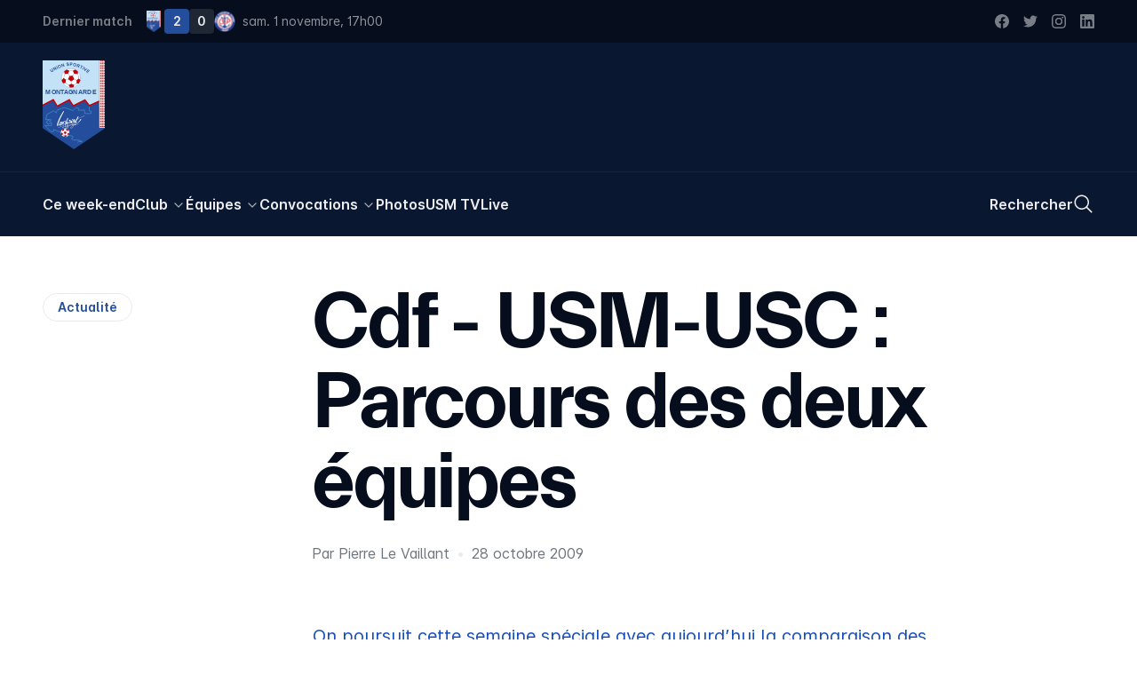

--- FILE ---
content_type: image/svg+xml; charset=utf-8
request_url: https://images.usmontagnarde.fr/wordpress/2022/09/match-U11-usm-usc-37.jpg?twic=v1/cover=800x450/output=meancolor
body_size: -295
content:
<svg xmlns="http://www.w3.org/2000/svg" width="800" height="450" style="background:#5D565B"/>

--- FILE ---
content_type: text/plain; charset=utf-8
request_url: https://images.usmontagnarde.fr/?v1&domain=https://images.usmontagnarde.fr&anticipation=0.5&step=100
body_size: 6808
content:
!function(a,n,o,L,r,z){const i=Array.prototype,e=Math,B=/\/?$/,D=/([^\\](\\\\)*)\\'/g,F=/^'|'$/g,T=/\s+/g,J=/([^\\])(\\\\)*"/g,G=r=>(e,t)=>(e[r]||i[r]).call(e,t),l=(t,r)=>e=>e(t,r),P=l(),s=i.concat,K=e=>"data-"+e,g=G("forEach"),c=(e,t)=>()=>g(e,t),U=e=>e?e.replace(B,"/"):"",m=(e,t)=>e&&e.hasOwnProperty(t),u=G("map"),W=e.max,f=e.min,V=e=>e&&e.replace(T,""),X=e.round,d=(e,t)=>e&&!isNaN(e)?Number(e):t,p=(e,t=e)=>e?e.trim():t;var Y,t=(""+(0,e.random)()).slice(2)+Date.now();const h=n.documentElement,Z=!!n.documentMode,q=Z&&!!n.attachEvent,v=(t,r)=>{for(let e=r.length;e--;){var n=p(t.getAttribute(r[e]));if(null!=n)return n}};e:{var Q=["webkit","ms","moz","o"];for(let e=0;e<Q.length;e++){var _=Q[e]+"MatchesSelector";if(h[_]){Y=_;break e}}Y="matches"}const H=Y,ee=a.ShadowRoot,te=ee?e=>e instanceof ee:()=>!1,re=(e,t)=>{var r=(e=e||h).querySelectorAll;return r?(r=r.call(e,t),!te(e)&&e&&e[H](t)?s.apply([e],r):r):[]},ne=e=>(e=e&&e.parentNode)&&te(e)&&e.host||e,b=(e,t,r)=>{e.addEventListener(t,r,!1)},ie=e=>{(e&&e.parentNode).removeChild(e)},A=(e,t)=>{e.removeAttribute(t)},oe=(t,r,n)=>{var e=e=>()=>{t[r]=t.onerror=null,n(e)};t[r]=e(!1),t.onerror=e(!0)},ae=(e,t,r=n.createElement("img"))=>{oe(r,"onload",t),r.src=e},le=[["h265","video/mp4;codecs=hvc1"],["vp9","video/webm;codecs=vp9"],["h264"]],se=` ${t} `,ce=n.createElement("a"),de=e=>(ce.href=e,ce.href),ge=/bot|crawl|slurp|spider/i.test(navigator.userAgent),he=e=>r+":"+e,ue=e=>r+"-"+e,pe=e=>"data-"+r+"-"+e,ve=[K,pe,ue,he];let me=ve;const x=t=>u(me,e=>e(t)),We="data-"+(r=v(h,x("class"))||v(h,x(r))||r)+"-"+t,$=` ${r} `+t,fe=[K],He={data:fe,namespace:[he],prefix:[ue],"prefix-data":[pe]},be=v(h,x("mode"))||"",y=(me=m(He,be)?He[be]:ve)===ve||me===fe?"."+r:"",Ae=`:not([${"data-"+r+"-"+t}])`,w=W(0,d(v(h,x("anticipation")),0.5));var t=d(v(h,x("max-dpi")),2),xe=d(v(h,x("max-dpr")),t);const $e=d(v(h,x("step")),100),ye=e=>{let t;const r=()=>{t=void 0,e()};return()=>{t&&a.clearTimeout(t),t=a.setTimeout(r,200)}},we=(t,r)=>{const i={};return(n,e)=>{r||(e=n,n=$),m(i,n)?i[n].push(e):(i[n]=[e],e=(e,t)=>{var r=i[n];delete i[n],g(r,l(e,t))},r?t(n,e):t(e))}},Ne=we(ae,!0),N=e=>a.getComputedStyle(e),Me=/"(\\.|[^"])+"|\([^()"]+\)/g,Oe=/[\r\t ]*\n[\r\t ]*/g,Ie=/\r\n|\r|\n/g,je=/,/g,Re=/\r([0-9]+)/g,M=e=>{e=p(e,"").replace(Ie," ");const r=[];for(var t,n=e=>{var t="\r"+r.length;return r.push(e),t};t=r.length,e=e.replace(Me,n),r.length>t;);e=e.replace(je,"\n");let i=0;for(n=(e,t)=>(i++,r[Number(t)]);i<r.length;)e=e.replace(Re,n);return e.split(Oe)},Se=/^url\(\s*((["']?).*\2)\s*\)$/,Ce=e=>{var t=Se.exec(e);return[t&&de(t[2]?JSON.parse("'"===t[2]?t[1].replace(D,"$1'").replace(J,'$1\\"').replace(F,'"'):t[1]):t[1]),e]},Ee=/^(.*)(%|px)$/,O=e=>{var t="%"===(e=e&&Ee.exec(e)||[0,0])[2];return{l:e[1]*(t?.01:1),L:t}},ke=(e,t)=>{var r;return t&&"auto"!==t?({l:t,L:r}=O(t),r?1===t?e:`(${t}*${e})`:t*C.D):"-"},Le=(e,t)=>{e.style.backgroundImage=t},ze=/^\d/,Be=(o,a,l)=>{const s=a.cloneNode(),c=s.style,d=(c.display="block",c.visibility="hidden",c.position="absolute",c.top=c.left=-1e7,c.minWidth=c.minHeight=c.border=c.padding=c.margin=0,c.right=c.bottom=c.overflow="auto",c.maxWidth=c.maxHeight="none",A(s,"alt"),A(s,"controls"),A(s,"height"),A(s,"loading"),A(s,"poster"),A(s,"src"),A(s,"title"),A(s,"width"),s.innerHTML="",s.setAttribute(We,""),(a&&a.parentNode).appendChild(s),N(s)),g=!O(d.width).l,h=!O(d.height).l;g||h?ae("[data-uri]",()=>{var e,t,r=(e,t)=>{if(ze.test(p(a.getAttribute(e))||"")){var r=O(d[e]).l+1;if(s.setAttribute(e,r),O(d[e]).l===r)return A(s,e),!1;A(s,e)}r=c[t],c[t]="0";var n=d[e];return c[t]="1px",e=d[e],c[t]=r,n!==e},n=g&&r("width","height"),r=h&&r("height","width"),i=(ie(s),!1);(n||r)&&(t=getComputedStyle(a),i={W:n,H:r,M:{W:i=n&&"none"===t["max-width"],H:e=r&&"none"===t["max-height"]},m:{W:n=n&&"0px"===t["min-width"],H:t=r&&"0px"===t["min-height"]},S:`max=${`${i?"-":"MW"}x`+(e?"-":"MH")}/min=`+`${n?"-":"mW"}x`+(t?"-":"mH")}),o.j=i,l(o,a)},s):(ie(s),o.j=!1,l(o,a))},De=/:/g,Fe=/^([^,]+)/,I=e=>u(x(e),e=>`[${e.replace(De,"\\:")}]`+Ae).join(","),Te=y+I("src")+`,${y+I("poster")},`+y+I("background"),Je=e=>{let t=I(e);return t=y?t.replace(Fe,y+"-"+e+Ae):t},Ge=Je("view"),Pe=Je("component"),Ke=Te+","+Ge,Ue=Je("eager"),Ve=r=>{let n;const t=e=>{var t=re(e,r);return(e=re(e,Pe)).length?s.apply(t.length?i.slice.call(t):[],u(e,n)):t};return n=({shadowRoot:e})=>e&&"open"===e.mode?i.slice.call(t(e)):[],t},Xe=Ve(Ke),Ye=Ve(Te),Ze=e=>{for(e=ne(e);e;){var t=e[$];if(t)return t.K||t.V&&t;e=ne(e)}};let qe=0;const j=(a,l)=>t=>{let r=t[$];var e,n,i,o;return!r&&(e=t&&t[H](Te),n=t&&t[H](Ge),e||n||t===h)&&(i=t&&t[H]("img"),o=t&&t[H]("video"),r={B:{},j:void 0,Y:(i||o)&&we(e=>{void 0===r.j?Be(r,t,e):e(r,t)}),I:"tp"+qe++,V:n,J:t&&t[H](Ue),ba:i,ea:e,F:o,K:Ze(t),C:!1,A:{b:void 0,p:void 0,s:void 0}},Object.defineProperty(t,$,{value:r})),r&&(l&&r.Y?r.Y(a):a(r,t))},R=()=>{let n={};const i=[],o=[],r={u:({h:e,g:t})=>(e&&i.push(e),t&&o.push(t),r),aa:()=>{n={}},forEach:e=>{for(const t in n)m(n,t)&&e(n[t])},R:j(({I:e})=>m(n,e)),h:j(({I:e},t)=>{var r=m(n,e);return r&&(delete n[e],i.length)&&g(i,l(t)),r}),g:j(({I:e},t)=>{var r=!m(n,e);return r&&(n[e]=t,o.length)&&g(o,l(t)),r})};return r},Qe=e=>R().u({h:e.unobserve.bind(e),g:e.observe.bind(e)}),_e=!Z&&a.MutationObserver,S=_e&&((e,{B:t,$:r,X:n})=>new _e(e).observe(h,{attributeFilter:!0===t?void 0:t,attributes:!!t,characterData:r,childList:n,subtree:!0})),et=[],tt=e=>{var t;et.length||(t=ye(c(et,P)),S?S(t,{B:!0,$:!0,X:!0}):b(h,"DOMSubtreeModified",t),b(a,"resize",t),b(a,"scroll",t)),et.push(e)},rt=S?(e,r)=>{const n=R();return S(e=>{const t=R();g(e,({target:e})=>{n.R(e)&&t.g(e)&&r(e)})},{B:e}),n}:(()=>{const n={};return b(h,"DOMAttrModified",({attrName:e,target:t})=>{m(n,e)&&n[e](t)}),(e,t)=>{const r=R();return g(e,e=>n[e]=e=>{r.R(e)&&t(e)}),r}})(),nt=(e,t)=>{b(h,"DOMNode"+e,({target:e})=>{t(e)})},it=a.IntersectionObserverEntry,ot=it&&"isIntersecting"in it.prototype&&a.IntersectionObserver,at=a.ResizeObserver;let C;const lt=()=>{var e=p(h.getAttribute("twic:debug")),t=f(a.devicePixelRatio||1,xe),e=null==e?"":"debug/";const r=!C||C.i!==e,n=a.innerHeight||h.clientHeight,i=a.innerWidth||h.clientWidth,o=!C||C.W!==i||C.H!==n||C.D!==t;return(o||r)&&{D:t,H:n,i:e,da:r,fa:o,W:i}};C=lt();t=ye(()=>{var e=lt();e&&(C=e,Yt())});b(a,"resize",t),rt(["twic:debug"],t).g(h);const E=(e,t,r=0)=>{if(!e)return e;let n=X(e/t)*t||t;return n<e&&(r||1.1<e/n)&&(n+=t),n},st=(e,t)=>t?{W:e.W&&f(e.W,t.W),H:e.H&&f(e.H,t.H)}:e,ct=(e,t,r)=>{var n=C.D;return e={W:e.W*n,H:e.H*n},1===r||t&&t.W&&t.H||(n=e[(t=t&&t.W)?"H":"W"],r=E(n,r),(e=e[t?"W":"H"])&&r!==n&&(e=Math.round(e*r/n))<1&&(e=1),e=t?{W:e,H:r}:{W:r,H:e}),e},dt=o.length,gt=/^(?:(auth|placeholder|rel)|(image|media|video)|[^:]*):(\/*)((v[0-9]+(?=[/?]))?[^?]*(\?.*)?)$/,ht=/^\/?/,ut=e=>({W:e.scrollWidth,H:e.scrollHeight}),pt=e=>({W:e.clientWidth,H:e.clientHeight}),k=(e,t)=>{var{l:e,L:r}=O(e);return r?e*t:e},vt={W:0,H:0},mt=o=>e=>{var t=o?o(e):vt,r=(e=N(e),t.W),n=k(e.paddingLeft,r)+k(e.paddingRight,r),i=k(e.paddingTop,r)+k(e.paddingBottom,r),r="b"===e.boxSizing[0]?{W:n+k(e.borderLeftWidth,r)+k(e.borderRightWidth,r),H:i+k(e.borderTopWidth,r)+k(e.borderBottomWidth,r)}:vt;return o?{W:W(0,t.W-n),H:W(0,t.H-i),a:r}:{W:W(0,k(e.width,0)-r.W),H:W(0,k(e.height,0)-r.H),a:r}},Wt=mt(pt),ft=()=>({W:C.W,H:C.H}),Ht={fb:ft,fc:ft,fp:ft,lb:e=>{var t=ut(e);return t.H+=e.offsetHeight-e.clientHeight,t.W+=e.offsetWidth-e.clientWidth,t},lc:mt(ut),lp:ut,sb:e=>({W:e.offsetWidth,H:e.offsetHeight}),sc:Wt,sp:pt,img:mt()},bt=/\b(?:block|flex|list-item|table)\b/,At=e=>bt.test(e.display),xt=/^[afr]/,$t=e=>xt.test(e.position),yt=/(%|px)$/,wt=(o,a,l)=>{let s;const c=N(o);var e=(r,e)=>{if(yt.test(r)){var{l:t,L:n}=O(r);if(!t||!n)return t;if(!s){r=c.position[0];let e=o,t;if("f"===r)e=h,t=N(e);else for(var i="a"===r?$t:At;e=ne(e)||h,t=N(e),e!==h&&!i(t););s=("a"===r?pt:Wt)(e),"n"!==t.cssFloat[0]&&(r=wt(e,s.a||vt,l).M)&&(r.H&&(s.H=r(s.H,r.H)),r.W)&&(s.W=r(s.W,r.W))}return W(t*s[e]-a[e],0)}},t=l.H&&e(c.minHeight,"H")||void 0,r=l.W&&e(c.minWidth,"W")||void 0;let n=l.H?e(c.maxHeight,"H"):void 0;return e=l.W?e(c.maxWidth,"W"):void 0,t>n&&(n=void 0),{M:(void 0!==(e=e<r?void 0:e)||void 0!==n)&&{W:e,H:n},m:(void 0!==r||void 0!==t)&&{W:r,H:t}}},Nt=["loading","done","error"],Mt=e=>{const o=r+"-"+(e?e+"-":""),t=new RegExp(`(^|\\s)(${o}(?:${Nt.join("|")}))(\\s|$)|$`);return(e,i)=>e.className=e.className.replace(t,(e,t,r,n)=>(r?t:" ")+o+Nt[i]+(n||""))},Ot=(e,t)=>{var r,n,i;return t.ca?(i=Ht[t.P](e),(e=t.j?wt(e,i.a,t.j):{})[""]=i,e=t.i(e)):e=t["i"],t=!1!==e&&(i=t.U,t=(e||"").replace(ht,C.i),(r=i.slice(0,dt)===o)&&(i="media:"+i.slice(dt)),i=(n=(e=gt.exec(i))&&e[2])?z&&!r?""+z+(e[3]?e[3][0]:"")+e[4]:e[4]:i,""+o+(e&&(e[1]||e[5])?""+L+t+(n?e[2]+":"+i:i):""+i+(t?`${e[6]?"&":"?"}`+t.slice(0,-1):"")))},It=/^\s*([0-9]+)\s*x\s*([0-9]+)\s*$/,jt=e=>{if(e){var t=It.exec(e);if(t&&(e=Number(t[1]),t=Number(t[2]),e)&&t)return{W:e,H:t}}},Rt=/(^|\/)(?:auto|\*)(?=\/|$)/g,St=/(^|\/)[^=]+=-(x-)?([@(][^/]*)?(?=$|\/)|x-/g,Ct=/[HW]/,Et=/(^|\/)(?:(contain|cover|resize)(?:-(max|min))?|(max|min)|(refit))(?=\/|$)/g,kt=/([mM])?([HW])/g,Lt=/^\/?/,zt=(e,t,u,p,r,v,n,i)=>(e=V(e),t=V(t),u="none"===u?$e:d(u,$e),t="none"===t?"":(r=r(),t?t.replace(Rt,r&&"$1"+r):r),t=U(t.replace(Lt,e&&"none"!==e?"focus="+(t?U(e):e):"")),n&&(i?(t=`${t}output=${se}/`,u=W(u,100)):t="output=image"+(t?"/"+t:"")),e=Et.test(t)||Ct.test(t),Et.lastIndex=0,{j:v,ca:e,i:e?s=>{const n={};let c=!1,d=!1;const g=(e,t="")=>(0===e&&"m"!==t&&(d=!0),e?e.toFixed(0):"-");let h,e=t.replace(Et,(e,t,r,n,i,o)=>{var a,l;return c=!0,(e=!d)&&(r=r||o||"contain",n=n||i,a=s[""],i=u,r=v&&v.W&&v.H?void 0:(l=C.D,v?(a=st(v.W?{W:void 0,H:E(a.H*l,i)}:{W:E(a.W*l,i),H:void 0},p),r=n||"resize",n=void 0):a.W&&a.H?"resize"===r?a=st({W:E(a.W*l,i),H:E(a.H*l,i)},p):p?(o=a.W/a.H,e=p.W/p.H,"contain"===r?(a=st(o<e?{W:E(a.W*l,i),H:void 0}:{W:void 0,H:E(a.H*l,i)},p),r=n||"resize",n=void 0):(o<e?(l=f(p.H,E(a.H*l,i)),a=f(W(1,X(l*e)),E(l*o,i,1))):(a=f(p.W,E(a.W*l,i)),l=f(W(1,X(a/e)),E(a/o,i,1))),a={W:a,H:l})):a=ct(a,0,i):a={W:0,H:0},n&&"contain"===r&&(r=n,n=void 0),a.T=r+(n?"-"+n:""),a),e=h=r),e&&(h.W||h.H)?""+t+h.T+`=${g(h.W)}x`+g(h.H):""});return e=(e=c&&v?""+e+v.S:e).replace(kt,(e,t,r)=>(e=t||"",m(n,e)||(n[e]=ct(s[e],t?v[t]:v,u)),g(n[e][r],t))),!d&&"/"!==(e=U(e.replace(St,"")))&&e}:t}),Bt=(t,o)=>{const e=e=>x(e).concat(x(t+"-"+e)),r=e("transform"),a=[x(t),e("focus"),e("step"),e("intrinsic"),ge?r.concat(e("bot")):r,["v"]],l=a.length-1,n=j((e,r)=>{const n=e.B;let i=!1;var t=u(a,(e,t)=>(t=t<l?p(v(r,e)):C.i,e=e[e.length-1],i||m(n,e)&&t===n[e]||(i=!0),n[e]=t));i&&o.apply(void 0,s.apply([e,r],t))}),i=rt(s.apply([],a.slice(0,l)),n);return{h:i.h,g:e=>{var t=i.g(e);return t&&n(e),t}}},Dt={f:"resize",n:"",s:"max"},Ft=(e,t)=>({o:e,O:e,Z:t&&M(e),i:void 0}),Tt=c=>{const d=Mt(c),g=!c,h=(c=c||"src")[0],e=(e,t)=>{const r=e.A[h];if(r){r.N();const a=r.O,l=Ot(t,r.i);if(l&&l!==r.o){const s=e.F&&g;r.o=l,e=e=>{l===r.o&&(e?d(t,2):(s||(t[c]=l),d(t,1)))},s?(d(t,0),n=l,i=e,(o=t).innerHTML=u(le,e=>`<source src=${JSON.stringify(n.replace(se,e[0]))}${e[1]?` type="${e[1]}"`:""}/>`).join(""),oe(o,"onplay",i),o.autoplay=o.loop=o.muted=o.playsInline=!0,o.load()):(a&&(t[c]=a),d(t,0),Ne(l,e))}}var n,i,o},t=Bt(c,(t,r,n,i,o,a,l)=>{if(n){n=de(n),i=M(i),o=M(o),a=u(M(a),jt),l=M(l);const s=t.A[h]||(t.A[h]=Ft(r[c]));s.N=()=>{var e=zt(i[0],l[0],o[0],a[0],()=>{var e=N(r).objectFit||"f",t=e[0];return m(Dt,t)?Dt[t]:e},t.j,t.F,g);e.P="img",e.U=n,s.i=e},e(t,r)}});return{handle:e,G:t}},Jt=Tt(),Gt=Tt("poster"),Pt=Mt("background"),Kt=({A:{b:n}},i)=>{if(n){n.N();const t=n.O,r=n.Z,l=n.i,s=[],c=l&&l.length&&u(l,(e,t)=>"string"==typeof e?e:!1===(e=Ot(i,e))?r[t]||"none":(s.push(e),`url( ${JSON.stringify(e)} )`)).join(",");if(c&&s.length&&c!==n.o){n.o=c,t&&"none"!==t&&Le(i,t),Pt(i,0);{var e=s,o=e=>{c===n.o&&(e?Pt(i,2):(Le(i,c),Pt(i,1)))},a=Ne;let t,r=e.length;const d=e=>{t||!(t=e)&&r--||o(t)};g(e,e=>a(e,d)),d(void 0)}}}},Ut=Bt("background",(e,l,s,c,d,g,h)=>{s=u(M(s),Ce),c=M(c),d=M(d),g=u(M(g),jt),h=M(h);const t=e.A.b||(e.A.b=Ft(N(l).backgroundImage,!0));t.N=()=>{t.i=u(s,(e,a)=>{if(e[0]){let r,n,i,o;var t=zt(c[a],h[a],d[a],g[a],()=>{var e,t;return r||(e=((n,i)=>{const o=N(n);let a=!1;return 1<i?e=>{var t=M(o[e]);if(!a&&t.length<i){a=!0;for(var r=(t=M(o.backgroundImage)).length;r<i;r++)t[r]="none";Le(n,t.join(",")),t=M(o[e])}if(t.length<i)for(r=e=t.length;r<i;r++)t[r]=t[r-e];return t}:e=>M(o[e])})(l,s.length),r=e("backgroundAttachment"),i=e("backgroundOrigin"),o=e("backgroundSize")),n=""+(r[a]?r[a][0]:"s")+(i[a]?i[a][0]:"p"),(e=o[a])&&"auto"!==e?"c"===e[0]?e:(t=e.split(" "),"resize="+(e=ke("W",t[0]))+("-"===(t=ke("H",t[1]))?"":"x"+t)):""});return t.P=n,t.U=e[0],t}return e[1]})},Kt(e,l)}),Vt=(e,t)=>{Kt(e,t),Gt.handle(e,t),Jt.handle(e,t)},Xt=(e=>{let t;if(at){const r=R().u({g:ye(()=>{g(r,e),r.aa()})});t=Qe(new at(e=>g(e,({target:e})=>r.g(e)))).u({h:r.h})}else t=R().u({g:e}),tt(c(t,e));return t})(j(Vt)),Yt=c(Xt,j((e,t)=>{(C.da?(e.B.v=C.i,Vt):Kt)(e,t)})),Zt=j((e,t)=>{e.C=!0;var r=(e.ba||e.F)&&Jt.G.g(t),n=(e=e.F&&Gt.G.g(t),Ut.g(t));(r||e||n)&&Xt.g(t)},!0),qt=j((e,t)=>{e.J||(e.C=!1,Ut.h(t),Gt.G.h(t),Xt.h(t),Jt.G.h(t))}),Qt=(r,n)=>j((e,t)=>{e.V?(e.C=n,g(Ye(t),r)):r(t)});t=()=>{const n=(()=>{var e,{h:a,g:l}={h:Qt(qt,!1),g:Qt(Zt,!0)};let t;return ot?t=Qe(new ot(e=>g(e,e=>(e.isIntersecting?l:a)(e.target)),{rootMargin:100*w+"%"})):(e=e=>{var{H:t,W:r}=C,n=t*(1+w),i=-(r*w),t=-(t*w),r=r*(1+w),o=e.getBoundingClientRect();(o.top<n&&o.bottom>=t&&o.left<r&&o.right>=i?l:a)(e)},t=R().u({g:e}),tt(c(t,e))),t.u({h:a})})();var r,e=e=>{const t=j(e);return e=>g(Xe(e),t)};(e={g:e(({J:e,K:t},r)=>{e?Zt(r):t?t.C&&Zt(r):n.g(r)}),h:e(({J:e,K:t},r)=>{e?qt(r):t?t.C&&qt(r):n.h(r),r[$]=void 0})}).g(h),r=e,S?S(e=>g(e,e=>{var t=e.removedNodes;t&&g(t,r.h),(e=e.addedNodes)&&g(e,r.g)}),{X:!0}):(nt("Removed",r.h),nt("Inserted",r.g))};(q?/n/:/g$/).test(n.readyState)?q?b(a,"load",t):b(n,"DOMContentLoaded",t):t()}(window, document, "https://images.usmontagnarde.fr/", "v1/", "twic", "");//v1.7.56

--- FILE ---
content_type: image/svg+xml
request_url: https://usmontagnarde.fr/images/US_Montagnarde.svg
body_size: 8597
content:
<svg width="452" height="649" viewBox="0 0 452 649" version="1.1" xmlns="http://www.w3.org/2000/svg" xmlns:xlink="http://www.w3.org/1999/xlink"><title>Logo</title><defs><circle id="path-1" cx="56" cy="56" r="56"/><mask id="mask-2" maskContentUnits="userSpaceOnUse" maskUnits="objectBoundingBox" x="0" y="0" width="112" height="112" fill="#fff"><use xlink:href="#path-1"/></mask><ellipse id="path-3" cx="25.565" cy="25.565" rx="25.565" ry="25.565"/><mask id="mask-4" maskContentUnits="userSpaceOnUse" maskUnits="objectBoundingBox" x="0" y="0" width="51.13" height="51.13" fill="#fff"><use xlink:href="#path-3"/></mask></defs><g id="Page-1" stroke="none" stroke-width="1" fill="none" fill-rule="evenodd"><g id="Logo"><g id="Header"><path id="Bleu-clair" fill="#C3E2F7" d="M0 0h410v340H0z"/><text id="Montagnarde" font-family="Arial-BoldMT, Arial" font-size="44" font-weight="bold" letter-spacing="1.9" fill="#254E9D"><tspan x="21" y="248">MONTAGNARDE</tspan></text><g id="Ballon" transform="translate(136 60)"><circle id="Oval-1" fill="#FFF" cx="69" cy="69" r="69"/><g id="Group-3" transform="translate(15 13)"><use id="Oval-2" stroke="#234E9C" mask="url(#mask-2)" stroke-width="4" xlink:href="#path-1"/><path d="M25.5 12.5l22 34" id="Line" stroke="#294C9C" stroke-width="2" stroke-linecap="square"/><path d="M83.788 14.992L61.087 48.528" id="Line-Copy" stroke="#294C9C" stroke-width="2" stroke-linecap="square"/><path d="M36.5 63.5l-22 6" id="Line-Copy-2" stroke="#294C9C" stroke-width="2" stroke-linecap="square"/><path d="M55.5 78.5l1 20" id="Line-Copy-3" stroke="#294C9C" stroke-width="2" stroke-linecap="square"/><path d="M75.5 64.5l19 8" id="Line-Copy-4" stroke="#294C9C" stroke-width="2" stroke-linecap="square"/></g><path d="M61.58 137.798l-9.085-16.503 18.935-10.694 20.346 9.61-4.4 15.12s-5.344 2.467-14.16 2.467" id="Path-10" fill="#C3000A"/><path id="Path-12" fill="#C4010A" d="M126.362 108.96l-16.978-.062-.482-23.802 16.921-12.732 11.564 12.242z"/><path d="M110.108 13.653c3.398 2.525 10.08 8.94 10.08 8.94l-2.511 16.925-25.385-1.866-9.803-22.57 16.433-8.29s7.496 4.118 11.186 6.86z" id="Path-13" fill="#C4010A"/><path d="M28.584 12.915c-3.334 2.427-8.959 7.884-8.959 7.884l4.52 18.859 23.762-2.717 9.174-21.344-18.503-8.594s-7.01 3.74-9.994 5.912z" id="Path-14" fill="#C4000A"/><path d="M5.81 97.153c-2.054-4.745-4.16-12.969-4.16-12.969L15.691 68.59l16.626 13.12-3.017 23.46-17.511 2.44s-4.654-7.393-5.98-10.457z" id="Path-11" fill="#C4000A"/><circle id="Oval-1-Copy" stroke="#274C9C" stroke-width="1.5" cx="69" cy="69" r="69"/><path id="Polygon-1" fill="#C4000A" transform="rotate(-35 68.75 69.958)" d="M69.83 49.908L89.673 63.41l-6.597 26.599H56.91L47.825 64.29z"/></g><g id="Union-Sportive" transform="translate(52 16)"><path d="M.096 51.987l3.858-2.55 6.844 10.347c1.086 1.642 1.837 2.675 2.255 3.098.682.673 1.49 1.04 2.425 1.104.934.062 1.94-.263 3.017-.975 1.095-.724 1.773-1.494 2.033-2.31.26-.814.23-1.585-.087-2.311-.318-.727-.977-1.846-1.977-3.358l-6.99-10.57 3.858-2.55 6.636 10.035c1.517 2.294 2.485 3.983 2.903 5.068.417 1.085.562 2.138.432 3.16-.13 1.023-.535 2.038-1.218 3.045-.683 1.007-1.78 2.01-3.292 3.01-1.824 1.207-3.347 1.911-4.569 2.114-1.221.202-2.328.147-3.32-.164-.993-.312-1.82-.78-2.483-1.403-.976-.928-2.17-2.46-3.584-4.598L.097 51.987zm33.638 6.36l-11.38-19.88 3.905-2.235 15.736 8.618-7.6-13.276 3.729-2.135 11.38 19.88-4.027 2.305-15.436-8.376 7.422 12.964-3.73 2.135zm21.543-11.248l-10.038-20.59 4.158-2.027 10.037 20.59-4.157 2.027zm3.968-14.292c-.957-2.128-1.442-4.057-1.456-5.787a10.78 10.78 0 0 1 .657-3.74c.441-1.214 1.06-2.246 1.854-3.095 1.054-1.136 2.43-2.087 4.131-2.852 3.078-1.385 5.97-1.538 8.677-.46s4.825 3.318 6.355 6.719c1.517 3.372 1.787 6.423.81 9.152-.976 2.73-2.998 4.785-6.067 6.165-3.106 1.398-6.002 1.561-8.688.491-2.686-1.07-4.777-3.268-6.273-6.593zm4.282-2.098c1.064 2.366 2.417 3.913 4.059 4.642 1.641.73 3.303.716 4.984-.04 1.682-.757 2.79-1.983 3.322-3.68.534-1.696.255-3.755-.834-6.178-1.077-2.393-2.406-3.943-3.985-4.649-1.58-.706-3.239-.667-4.977.115-1.739.782-2.872 2.008-3.4 3.68-.527 1.67-.25 3.707.831 6.11zm25.74 2.505l-7.443-21.663 4.255-1.462 13.837 11.42-4.97-14.467 4.063-1.396 7.443 21.664-4.389 1.508L88.476 17.69l4.854 14.127-4.064 1.396zm31.295-15.455l4.369-1.165c.513 1.446 1.236 2.451 2.168 3.015.933.564 2.093.732 3.48.503 1.47-.243 2.526-.737 3.169-1.482.642-.744.894-1.533.757-2.366-.088-.534-.32-.963-.695-1.286-.376-.324-.977-.56-1.804-.708-.565-.097-1.837-.225-3.817-.383-2.546-.203-4.385-.665-5.518-1.385-1.592-1.015-2.537-2.416-2.832-4.205-.19-1.15-.041-2.281.446-3.39.487-1.11 1.301-2.03 2.443-2.756 1.142-.727 2.58-1.234 4.318-1.52 2.836-.47 5.074-.2 6.713.807 1.64 1.007 2.666 2.542 3.08 4.606l-4.53.954c-.386-1.129-.943-1.895-1.67-2.297-.726-.403-1.731-.498-3.016-.286-1.326.219-2.319.663-2.98 1.331-.424.43-.589.937-.492 1.523.088.534.39.954.905 1.26.655.388 2.136.66 4.443.818 2.306.158 4.037.429 5.194.813 1.156.385 2.115 1.013 2.876 1.885.762.872 1.26 2.022 1.497 3.45.214 1.295.054 2.568-.479 3.817-.532 1.25-1.411 2.257-2.636 3.025-1.225.767-2.818 1.312-4.781 1.636-2.858.472-5.16.174-6.91-.894-1.75-1.067-2.982-2.84-3.698-5.32zm25.015 5.475L145.361.328l7.421-.07c2.813-.026 4.647.071 5.503.292 1.316.331 2.422 1.068 3.318 2.211.897 1.143 1.353 2.625 1.37 4.448.014 1.406-.23 2.591-.732 3.554-.5.963-1.142 1.722-1.923 2.276-.782.555-1.578.924-2.389 1.109-1.102.229-2.7.353-4.793.373l-3.016.029.082 8.64-4.625.044zm4.445-19.074l.062 6.5 2.53-.025c1.824-.017 3.041-.148 3.653-.394a3.037 3.037 0 0 0 1.435-1.138c.344-.514.513-1.11.507-1.786-.008-.834-.26-1.519-.754-2.056-.495-.537-1.118-.87-1.869-.998-.553-.099-1.663-.14-3.33-.125l-2.234.022zm18.984 9.85c.362-2.304 1.01-4.185 1.945-5.641a10.78 10.78 0 0 1 2.594-2.772c1.034-.776 2.115-1.303 3.244-1.579 1.504-.376 3.177-.42 5.019-.13 3.334.523 5.84 1.976 7.517 4.358 1.677 2.382 2.227 5.416 1.649 9.1-.573 3.653-2.015 6.356-4.325 8.107-2.31 1.752-5.126 2.367-8.45 1.846-3.365-.528-5.88-1.974-7.544-4.339-1.664-2.364-2.214-5.347-1.649-8.95zm4.733.585c-.402 2.562-.115 4.598.86 6.106.977 1.508 2.375 2.404 4.197 2.69 1.821.286 3.42-.136 4.793-1.265 1.374-1.128 2.266-3.005 2.678-5.63.407-2.592.142-4.616-.795-6.07-.937-1.455-2.347-2.33-4.23-2.625-1.884-.296-3.503.112-4.858 1.222-1.355 1.111-2.237 2.968-2.645 5.572zm19.894 17.21l6.965-21.822 9.274 2.96c2.332.744 3.964 1.481 4.895 2.21.932.73 1.555 1.697 1.87 2.902.316 1.205.268 2.452-.144 3.742-.523 1.638-1.436 2.836-2.739 3.596-1.303.76-2.956.972-4.96.639.775.86 1.367 1.72 1.775 2.584.408.862.867 2.31 1.377 4.343l1.306 5.107-5.27-1.681-1.67-5.766c-.59-2.058-1.022-3.374-1.298-3.948-.276-.575-.62-1.019-1.035-1.331-.414-.313-1.127-.63-2.14-.954l-.892-.285-2.908 9.11-4.406-1.407zm8.426-11.187l3.26 1.04c2.113.675 3.461 1.007 4.044.996a2.491 2.491 0 0 0 1.53-.528c.437-.342.76-.84.97-1.495.234-.734.227-1.39-.02-1.966-.248-.577-.71-1.039-1.387-1.386-.342-.164-1.405-.53-3.192-1.1l-3.438-1.098-1.767 5.537zm19.007 22.348l7.81-17.356-6.2-2.789 1.59-3.533 16.601 7.469-1.59 3.533-6.184-2.782-7.809 17.355-4.218-1.897zm13.804 7.364l11.07-20.053 4.05 2.235-11.071 20.053-4.05-2.235zm13.98 8.273l4.774-23.852 4.3 2.582-3.76 17.518 13.538-11.645 4.206 2.526-18.826 15.413-4.233-2.542zm13.905 9.59l13.278-18.665 13.84 9.845-2.247 3.158-10.07-7.165-2.944 4.138 9.37 6.667-2.237 3.144-9.37-6.666-3.614 5.08 10.427 7.418-2.237 3.145-14.196-10.1z" id="UNION-SPORTIVE" fill="#254E9D"/></g></g><g id="Bottom" transform="translate(-13 282)"><path d="M422.962 58H465v155.497L239 367 13 213.497V45.07L89.25 5.96l29.372 48.353 85.771-47.391 30.951 42.881 83.414-40.948 33.524 40.59L423 14.98 422.962 58z" id="Combined-Shape" fill="#244D9C"/><path id="Bretagne" stroke="#55B4E9" stroke-width="3" d="M265.329 319.258l8.131-8.936 24.313 2.988-15.123-10.487-47.204-4.283-13.899-8.96 11.05-8.44-3.858-10.96-28.981-3.273-18.558 14.217-21.331-31.055-67.464-27.877v15.51H72.812L29.34 193.996h48.116v-21.3l-26.931 11.596v-7.496L38 170.04l10.05-7.825 4.007-8.31 7.834 7.42H72.55v-11.327H35.338l9.594-38.404L93.51 86.35l18.143 16.006 4.817-19.706 52.181-20.804 63.958 22.635 20.703-20.24h18.545v18.611l44.033-2.546 1.494 26.164h46.389V90.69l-13.258-4.025V54.24l-.03-2.26"/><path d="M13.012 40.486l73.94-39.342s3.154-2.392 5.904 0 26.899 45.072 26.899 45.072l83.402-44.768s4.35-1.858 6.23 1.205c1.879 3.064 26.182 40.885 26.182 40.885l81.929-40.871s2.994-1.356 4.515.685c1.52 2.04 30.344 38.928 30.344 38.928L423 9.954s-.019 1.687-.008 2.927l.008.63c-.019 2.9-.019 8.702-.019 8.702l-66.545 30.142s-5.965 3.656-9.25 0c-3.284-3.655-29.257-37.499-29.257-37.499l-81.395 40.166s-4.59 1.862-8.237-3.472c-3.647-5.334-24.865-37.888-24.865-37.888s-82.666 44.394-83.172 44.394c-.505 0-4.666 1.026-7.086-3.405-2.42-4.43-25.5-42.646-25.5-42.646l-74.662 40.35V40.486z" id="Toit-forges" fill="#C4000A"/><g id="Lochrist-/-Inzinzac" transform="translate(117 89)"><path d="M25.898 91.327a35.357 35.357 0 0 0 0 9.734 14.32 14.32 0 0 0 6.517-7.689c1.815-5.56.742-8.917.742-8.917s-6.512 1.476-7.26 6.872zM30.46 78.527c-1.565.228-2.703 1.349-2.556 2.533.147 1.185 1.578 1.9 3.15 1.685 1.572-.215 2.94-1.577 2.767-2.736-.172-1.159-1.79-1.71-3.36-1.482z" id="Shape"/><path d="M25.898 91.327a35.357 35.357 0 0 0 0 9.734 14.32 14.32 0 0 0 6.517-7.689c1.815-5.56.742-8.917.742-8.917s-6.512 1.476-7.26 6.872zM124.25 79.515c-.518.089-2.263 1.837-3.835 4.471-1.968 3.281.096 4.997.773 5.118.678.12 3.304-.336 4.473-4.396 1.055-3.68-.9-5.282-1.412-5.193zM30.46 78.527c-1.565.228-2.703 1.349-2.556 2.533.147 1.185 1.578 1.9 3.15 1.685 1.572-.215 2.94-1.577 2.767-2.736-.172-1.159-1.79-1.71-3.36-1.482z" id="Shape"/><path d="M25.898 91.327a35.357 35.357 0 0 0 0 9.734 14.32 14.32 0 0 0 6.517-7.689c1.815-5.56.742-8.917.742-8.917s-6.512 1.476-7.26 6.872zM124.25 79.515c-.518.089-2.263 1.837-3.835 4.471-1.968 3.281.096 4.997.773 5.118.678.12 3.304-.336 4.473-4.396 1.055-3.68-.9-5.282-1.412-5.193z" id="Shape"/><path d="M50.946 79.09c3.648-4.078 7.028-5.997 5.508-2.229-1.521 3.769 1.399 3.997 1.399 3.997s4.415-.634 4.575-5.922c.134-4.433-6.025-3.357-8.71-2.407-3.335 1.185-11.59 8.05-13.526 6.239-5.035-4.712-14.467-1.679-16.403-.444-.691.422-1.334.916-1.917 1.476a.85.85 0 0 0-.23.766c.281 1.482 1.067 6.872-1.323 10.685-2.792 4.433-10.46 12.533-12.191 11.811-.563-.234-3.393-7.536 18.594-55.245 9.144-18.367 17.482-34.682 24.02-45.043C51.564.773 46.772-.69 45.916.348 41.444 5.82 25.003 35.226 19.61 45.758 14.984 54.796 5.495 79.103 5.42 79.274c0 0-3.349 9.963-4.87 16.904-1.52 6.941.716 10.69.716 10.69s1.56 1.717 6.154-.683c2.97-1.558 7.603-4.573 9.872-6.967 2.268-2.394 2.057.108 2.07 3.046 0 5.884 6 2.306 6 2.306s8.754-3.167 11.61-9.19c0 0 2.908-6.435 3.035-9.709.224-5.744 5.004-7.473 2.167 1.115-2.774 8.404-.199 13.933 3.265 11.438.907-.634 1.776-.938 2.05-1.704.276-.766-.044-2.185-.19-4.566-.282-4.624.006-8.785 3.648-12.863zm-18.53 14.276a14.32 14.32 0 0 1-6.518 7.689 35.357 35.357 0 0 1 0-9.735c.741-5.396 7.265-6.871 7.265-6.871s1.073 3.363-.741 8.923l-.007-.006zM31.08 82.713c-1.566.228-2.978-.525-3.15-1.684-.173-1.16.958-2.28 2.556-2.534 1.597-.253 3.195.298 3.386 1.457.192 1.159-1.22 2.54-2.792 2.768v-.007z" id="Shape" fill="#FFF"/><path d="M140.773 84.404c-4.39-4.838 1.68-23.37 10.224-28.069 5.533-3.046 48.997-22.129 48.997-22.129l-.625-2.009c-18.96 9.197-35.95 17.038-48.334 22.675-2.626 1.197-3.412 1.09 2.37-8.107 1.841-2.932 3.783-6.903 3.38-7.505-.402-.601-5.935-.633-7.418 1.444-2.16 2.983-7.124 17.98-9.948 19.494-2.556 1.381-9.726 4.136-9.726 4.136l.307 2.533c8.225-4.667 6.193-3.674 6.863-3.901.856-.285 3.195-.418-1.234 3.363-4.428 3.781-8.44 9.107-8.747 1.843-.307-7.264.409-7.106-.313-9.196-1.138-.887-5.68-.969-7.56.12-.99 2.02.09 4.541-1.226 9.595-1.63 6.239-7.815 14.206-9.77 14.618-.64.139-1.604-1.818.94-7.949 2.542-6.13 2.478-7.378 2.478-7.378s-4.217-1.267-6.294 1.45c-2.166 2.844-5.38 9.9-6.613 10.767-1.233.868-1.623-.456.926-7.644 2.55-7.189 1.112-7.657 1.112-7.657s-3.661 1.615-4.818.633c-1.156-.982-1.757-2.571-3.226-3.331-2.908-1.508-7.572 1.5-7.668 4.56-.096 3.059 1.54 2.989 2.428 2.824a26.72 26.72 0 0 0 2.748-.874c.899-.34 1.693-.576.69 1.9-1.004 2.477-2.665 7.72-3.898 10.222-1.33 2.698-7.336 10.995-8.217 9.279-.64-1.267 1.482-10.305 1.418-11.09-.287-3.521-5.514-1.97-5.75-1.602-6.627 10.608-8.486 8.949-3.087-3.135 5.4-12.084 11.272-24.32 7.917-25.631-2.505-.976-7.208 8.537-10.307 16.327-3.099 7.79-3.36 12.185-4.473 15.523-1.105 3.236-14.479 13.99-13.59 15.111.536.678 3.916-2.235 4.945-3.166 1.278-1.185 4.703-4.719 5.808-3.363.914 1.127-2.134 5.028-3.073 9a26.944 26.944 0 0 0-.639 7.41c.13 2.487 4.537-2.648 7.879-10.324 3.341-7.676 5.872-9.392 5.872-9.392s2.856-2.02 1.067 1.982c-1.687 3.8-1.093 5.542-.269 6.751.563.482 2.135 1.191 6.141-.791 4.006-1.983 9.642-8.056 13.214-18.658 2.205-6.53 3.06-7.695 3.438-7.898.377-.203 2.172-1.102 1.636 1.811a26.86 26.86 0 0 1-2.94 8.335c-1.335 2.248-1.84 3.167-2.179 4.389-.453 1.672-1.105 7.828 1.317 7.879 2.97.063 9.227-10.83 8.792-7.6-.434 3.23-1.144 8.233 5.355 5.25 4.472-2.046 6.798-5.516 8.025-7.423 1.79-2.774 6.83-10.766 7.936-7.6 2.288 7.087-9.297 11.495-6.019 17.278 2.083 3.68 10.345.373 12.55-3.971 2.012-3.978-.147-8.234.134-10.85 1.08-2.26 4.275-3.97 4.275-3.97s2.332-1.343.99 1.532c-2.888 6.194-1.176 12.882-.23 13.934 3.374 3.85 13.144-.539 19.808-4.11C166.217 75.81 175.86 59.33 175.86 59.33l-7.175-.596a43.218 43.218 0 0 1-8.18 13.782c-6.696 7.365-17.654 15.029-19.73 11.887zm-15.118.298c-1.17 4.06-3.872 4.503-4.473 4.395-.6-.107-2.741-1.836-.773-5.117 1.578-2.628 3.316-4.383 3.834-4.471.517-.089 2.473 1.52 1.412 5.193z" id="Shape" fill="#FFF"/><path d="M113.738 61.32c1.917-1.445 2.16-4.206 1.75-4.618-.408-.411-4.389-.392-6.07 1.793-1.24 1.615-.85 4.433-.217 4.895.492.355 2.595-.627 4.537-2.07zM8.147 122.069c-.307-.83 13.367-7.467 19.853-10.298 7.24-3.167 15.431-6.378 17.642-7.17 2.767-.981 4.754-1.798 2.364 2.698-2.39 4.497-3.156 5.903-3.833 7.404-3.068 6.967 2.102 3.61 9.654-2.59 4.972-4.085 6.448-5.428 7.03-5.44.274 0 2.082.987.894 1.988-.844.71-1.438 1.431-1.106 1.856.428.55 2 1.418.41 2.66-.96.747-1.79 1.653-2.876 1.266-1.086-.386.121-2.419-.409-2.634-1.546-.634-14.48 11.355-17.45 10.133-1.413-.589.562-5.782 2.031-8.55.429-.804 4.16-6.663 3.547-7.252-.441-.424-12.678 5.206-17.253 7.15-5.15 2.167-19.968 10.204-20.498 8.779zM157.802 88.458c-.556-.634-7.668 5.402-10.933 7.296-3.265 1.893-9.01 4.959-9.955 3.996-.64-.633-.333-2.286.14-3.059 2.339-3.8 4.422-3.23 4.41-4.376-.25-.247-2.416-.203-3.234.329-1.4.906-5.029 8.41-6.109 7.08-.607-.747 2.684-4.547 0-6.225-1.322-.836-9.584 5.58-13.68 5.32-1.054-.07-2.748-1.267-2.428-1.9.32-.633.728-1.007.811-1.267.128-.443.243-1.938-.262-2.368-.332-.285-1.175 0-1.457-.254-.434-.373-.057-1.494-.364-1.9-.306-.405-1.668-.981-3.195.982s-1.795 6.625-4.409 7.644c-1.674.634-1.808.634-2.236 0-.217-.31-.064-1.266-.256-1.621-.115-.222-1.584-.336-2.064.108-.594.544-1.706 1.418-2.62.772-.344-.247-.3-.81-.836-.728-1.496.234-4.377 4.275-6.07 5.37-1.918 1.267-3.272-.278-.34-2.007.716-.418.352-1.57.058-1.78-.735-.519-1.501-.291-5.029 2.534-3.527 2.824-6.562 6.7-8.945 5.408-1.476-.804-.211-2.647 1.233-3.325 1.917-.893 1.233-4.097 1.054-4.433-.249-.456-1.38-.272-1.789-.52-.409-.246.064-2.096-.358-2.343-.421-.247-1.584.108-2.856 1.647a34.402 34.402 0 0 0-2.409 3.395c-.733 1.178-1.476 3.318-2.262 4.655-2.064 3.515-5.112 3.008-3.898 1.78 1.214-1.23 1.138-2.167.563-2.426-.754-.342-2.556.703-3.502 2.16-.946 1.456-.639 1.665-.965 2.146-.14.197-.683.292-.78.57a.396.396 0 0 0 .076.36c.082.101.21.156.34.147 1.527-.545 1.118 1.514 1.572 1.843.262.19 2.486-.532 4.415-2.134 2.467-2.046 4.825-6.929 8.671-9.361 1.802-1.14 1.074 1.317-1.808 4.433-1.227 1.115-2.269 4.712-1.534 4.7.467-.228 1.572-1.406 2.205-1.685.524-.234.78.43.773.69-1.821 2.838-8.307 7.075-10.863 9.589-3.834 3.724-8.536 9.988-8.032 11.4 1.387 3.901 11.061-1.165 14.914-4.649 3.853-3.483 8.556-9.19 8.6-15.833 0-2.958 4.288-5.795 5.113-6.105.364-.133 1.278-.165 1.322.209.198 1.165-2.703 3.49.32 2.964a8.563 8.563 0 0 0 3.63-2.033c1.788-1.9 4.587-3.997 4.472-2.242-.115 1.754.492 1.539.492 1.539a3.023 3.023 0 0 0 1.796-1.736c.447-1.368 1.214-2.4 2.05-2.748a.996.996 0 0 1 .991.323c.17.789.42 1.56.748 2.299.147.24.773 0 1.13-.102 1.432-.386 3.72-2.172 4.73-3.54 3.245-4.389 4.363-4.23 4.874-4.009.294.127.269.754.141 1.045-.486 1.051-1.693 2.869-2.684 3.496-.99.627-1.22 1.463-.99 1.957.147.323.92.633 2.045.14 1.124-.495 1.47-1.9 2.115-2.382a2.996 2.996 0 0 1 2.044-.07c.4.227.621.67.563 1.121-7.84 5.586-14.888 13.123-16.537 16.036-3.4 6.023-2.556 10.431 1.157 9.38 3.712-1.051 13.099-6.473 16.21-13.072 2.94-6.245 2.76-11.4 2.978-11.989.294-.817 1.7-1.773 2.473-2.172.25-.127.99-.171 1.13.07.64 1.05-1.974 3.869-.843 4.781 1.131.912 2.754-.633 2.754-.633s.422-.558 1.834-.418c1.412.139 1.7.779 2.307.69.607-.089 1.278-2.115 2.505-2.299 2.21-.323 4.421 1.9 4.792 1.298 1.022-1.634 4.3-2.533 9.738-5.351 5.438-2.819 10.594-8.208 10.243-8.607zm-83.796 34.706c-3.68 4.434-9.233 5.922-10.651 5.542-.41-1.33.492-3.635 5.463-8.867 4.971-5.231 9.866-8.113 10.581-7.422.505 2.73-1.501 6.054-5.393 10.747zm39.24-6.282c-4.02 4.433-8.134 6.808-10.78 7.536-.639.178-1.795 0-2.006-1.71-.358-2.92 4.16-8.233 5.834-10.545 2.71-3.698 11.265-9.95 11.712-9.063.607 1.204.045 8.512-4.76 13.782zm16.147-17.86c-.562 1.007-2.051 2.121-2.633 1.678-.39-.298-.172-1.07.64-2.318.734-1.146 1.673-2.787 2.46-2.42.785.368.089 2.04-.467 3.06z" id="Shape" fill="#FFF"/><path d="M96.639 93.1c.438.6.325 1.435-.256 1.9-.607.602-1.987.994-2.447.538-.46-.456-.275-1.741.332-2.343a1.982 1.982 0 0 1 2.371-.095zM51.042 98.268c.437.6.325 1.435-.256 1.9-.607.602-1.987.994-2.447.538-.46-.456-.275-1.741.332-2.343a1.982 1.982 0 0 1 2.37-.095z" id="Shape" fill="#FFF"/></g><g id="Petit-ballon" transform="translate(144 214)"><circle id="Oval-1" fill="#FFF" cx="31.5" cy="31.5" r="31.5"/><g id="Group-3" transform="translate(6.848 5.935)"><use id="Oval-2" stroke="#234E9C" mask="url(#mask-4)" stroke-width="2.6" xlink:href="#path-3"/><path d="M11.641 5.707l10.044 15.521" id="Line" stroke="#294C9C" stroke-width="1.3" stroke-linecap="square"/><path d="M38.251 6.844l-10.363 15.31" id="Line-Copy" stroke="#294C9C" stroke-width="1.3" stroke-linecap="square"/><path d="M16.663 28.99L6.62 31.727" id="Line-Copy-2" stroke="#294C9C" stroke-width="1.3" stroke-linecap="square"/><path d="M25.337 35.837l.456 9.13" id="Line-Copy-3" stroke="#294C9C" stroke-width="1.3" stroke-linecap="square"/><path d="M34.467 29.446l8.674 3.652" id="Line-Copy-4" stroke="#294C9C" stroke-width="1.3" stroke-linecap="square"/></g><path d="M28.112 62.908l-4.147-7.534 8.645-4.882 9.288 4.387-2.009 6.902s-2.44 1.127-6.465 1.127" id="Path-10" fill="#C3000A"/><path id="Path-12" fill="#C4010A" d="M57.687 49.742l-7.75-.027-.22-10.867 7.724-5.812 5.28 5.588z"/><path d="M50.267 6.233c1.551 1.152 4.602 4.082 4.602 4.082l-1.147 7.726-11.589-.852-4.475-10.304 7.502-3.784s3.422 1.88 5.107 3.132z" id="Path-13" fill="#C4010A"/><path d="M13.05 5.896c-1.523 1.108-4.09 3.6-4.09 3.6l2.062 8.609 10.849-1.24 4.188-9.745-8.447-3.923s-3.2 1.707-4.563 2.699z" id="Path-14" fill="#C4000A"/><path d="M2.652 44.353C1.715 42.186.753 38.432.753 38.432l6.41-7.119 7.59 5.99-1.376 10.71-7.995 1.113s-2.124-3.375-2.73-4.773z" id="Path-11" fill="#C4000A"/><circle id="Oval-1-Copy" stroke="#274C9C" cx="31.5" cy="31.5" r="31.5"/><path id="Polygon-1" fill="#C4000A" transform="rotate(-35 31.386 31.937)" d="M31.879 22.784l9.06 6.164-3.012 12.143H25.98L21.833 29.35z"/></g></g><g id="Bandeau-droite" transform="translate(410)"><path id="Rectangle-105" fill="#FFF" d="M0 0h42v491H0z"/><g id="Rectangles-rouges" transform="translate(5 1)" fill="#C5010A"><g id="Group" transform="translate(0 330)"><path id="Rectangle-3" d="M0 0h11v5H0z"/><path id="Rectangle-3-Copy" d="M13 0h11v5H13z"/><path id="Rectangle-3-Copy-2" d="M26 0h11v5H26z"/></g><g id="Group-Copy-18" transform="translate(0 150)"><path id="Rectangle-3" d="M0 0h11v5H0z"/><path id="Rectangle-3-Copy" d="M13 0h11v5H13z"/><path id="Rectangle-3-Copy-2" d="M26 0h11v5H26z"/></g><g id="Group-Copy-6" transform="translate(0 270)"><path id="Rectangle-3" d="M0 0h11v5H0z"/><path id="Rectangle-3-Copy" d="M13 0h11v5H13z"/><path id="Rectangle-3-Copy-2" d="M26 0h11v5H26z"/></g><g id="Group-Copy-19" transform="translate(0 90)"><path id="Rectangle-3" d="M0 0h11v5H0z"/><path id="Rectangle-3-Copy" d="M13 0h11v5H13z"/><path id="Rectangle-3-Copy-2" d="M26 0h11v5H26z"/></g><g id="Group-Copy-12" transform="translate(0 210)"><path id="Rectangle-3" d="M0 0h11v5H0z"/><path id="Rectangle-3-Copy" d="M13 0h11v5H13z"/><path id="Rectangle-3-Copy-2" d="M26 0h11v5H26z"/></g><g id="Group-Copy-20" transform="translate(0 30)"><path id="Rectangle-3" d="M0 0h11v5H0z"/><path id="Rectangle-3-Copy" d="M13 0h11v5H13z"/><path id="Rectangle-3-Copy-2" d="M26 0h11v5H26z"/></g><g id="Group-Copy-3" transform="translate(0 300)"><path id="Rectangle-3" d="M0 0h11v5H0z"/><path id="Rectangle-3-Copy" d="M13 0h11v5H13z"/><path id="Rectangle-3-Copy-2" d="M26 0h11v5H26z"/></g><g id="Group-Copy-21" transform="translate(0 120)"><path id="Rectangle-3" d="M0 0h11v5H0z"/><path id="Rectangle-3-Copy" d="M13 0h11v5H13z"/><path id="Rectangle-3-Copy-2" d="M26 0h11v5H26z"/></g><g id="Group-Copy-7" transform="translate(0 240)"><path id="Rectangle-3" d="M0 0h11v5H0z"/><path id="Rectangle-3-Copy" d="M13 0h11v5H13z"/><path id="Rectangle-3-Copy-2" d="M26 0h11v5H26z"/></g><g id="Group-Copy-22" transform="translate(0 60)"><path id="Rectangle-3" d="M0 0h11v5H0z"/><path id="Rectangle-3-Copy" d="M13 0h11v5H13z"/><path id="Rectangle-3-Copy-2" d="M26 0h11v5H26z"/></g><g id="Group-Copy-13" transform="translate(0 180)"><path id="Rectangle-3" d="M0 0h11v5H0z"/><path id="Rectangle-3-Copy" d="M13 0h11v5H13z"/><path id="Rectangle-3-Copy-2" d="M26 0h11v5H26z"/></g><g id="Group-Copy-23"><path id="Rectangle-3" d="M0 0h11v5H0z"/><path id="Rectangle-3-Copy" d="M13 0h11v5H13z"/><path id="Rectangle-3-Copy-2" d="M26 0h11v5H26z"/></g><g id="Group-Copy" transform="translate(0 320)"><path id="Rectangle-3" d="M0 0h11v5H0z"/><path id="Rectangle-3-Copy" d="M13 0h11v5H13z"/><path id="Rectangle-3-Copy-2" d="M26 0h11v5H26z"/></g><g id="Group-Copy-24" transform="translate(0 140)"><path id="Rectangle-3" d="M0 0h11v5H0z"/><path id="Rectangle-3-Copy" d="M13 0h11v5H13z"/><path id="Rectangle-3-Copy-2" d="M26 0h11v5H26z"/></g><g id="Group-Copy-8" transform="translate(0 260)"><path id="Rectangle-3" d="M0 0h11v5H0z"/><path id="Rectangle-3-Copy" d="M13 0h11v5H13z"/><path id="Rectangle-3-Copy-2" d="M26 0h11v5H26z"/></g><g id="Group-Copy-25" transform="translate(0 80)"><path id="Rectangle-3" d="M0 0h11v5H0z"/><path id="Rectangle-3-Copy" d="M13 0h11v5H13z"/><path id="Rectangle-3-Copy-2" d="M26 0h11v5H26z"/></g><g id="Group-Copy-14" transform="translate(0 200)"><path id="Rectangle-3" d="M0 0h11v5H0z"/><path id="Rectangle-3-Copy" d="M13 0h11v5H13z"/><path id="Rectangle-3-Copy-2" d="M26 0h11v5H26z"/></g><g id="Group-Copy-26" transform="translate(0 20)"><path id="Rectangle-3" d="M0 0h11v5H0z"/><path id="Rectangle-3-Copy" d="M13 0h11v5H13z"/><path id="Rectangle-3-Copy-2" d="M26 0h11v5H26z"/></g><g id="Group-Copy-4" transform="translate(0 290)"><path id="Rectangle-3" d="M0 0h11v5H0z"/><path id="Rectangle-3-Copy" d="M13 0h11v5H13z"/><path id="Rectangle-3-Copy-2" d="M26 0h11v5H26z"/></g><g id="Group-Copy-27" transform="translate(0 110)"><path id="Rectangle-3" d="M0 0h11v5H0z"/><path id="Rectangle-3-Copy" d="M13 0h11v5H13z"/><path id="Rectangle-3-Copy-2" d="M26 0h11v5H26z"/></g><g id="Group-Copy-9" transform="translate(0 230)"><path id="Rectangle-3" d="M0 0h11v5H0z"/><path id="Rectangle-3-Copy" d="M13 0h11v5H13z"/><path id="Rectangle-3-Copy-2" d="M26 0h11v5H26z"/></g><g id="Group-Copy-28" transform="translate(0 50)"><path id="Rectangle-3" d="M0 0h11v5H0z"/><path id="Rectangle-3-Copy" d="M13 0h11v5H13z"/><path id="Rectangle-3-Copy-2" d="M26 0h11v5H26z"/></g><g id="Group-Copy-15" transform="translate(0 170)"><path id="Rectangle-3" d="M0 0h11v5H0z"/><path id="Rectangle-3-Copy" d="M13 0h11v5H13z"/><path id="Rectangle-3-Copy-2" d="M26 0h11v5H26z"/></g><g id="Group-Copy-2" transform="translate(0 310)"><path id="Rectangle-3" d="M0 0h11v5H0z"/><path id="Rectangle-3-Copy" d="M13 0h11v5H13z"/><path id="Rectangle-3-Copy-2" d="M26 0h11v5H26z"/></g><g id="Group-Copy-30" transform="translate(0 130)"><path id="Rectangle-3" d="M0 0h11v5H0z"/><path id="Rectangle-3-Copy" d="M13 0h11v5H13z"/><path id="Rectangle-3-Copy-2" d="M26 0h11v5H26z"/></g><g id="Group-Copy-10" transform="translate(0 250)"><path id="Rectangle-3" d="M0 0h11v5H0z"/><path id="Rectangle-3-Copy" d="M13 0h11v5H13z"/><path id="Rectangle-3-Copy-2" d="M26 0h11v5H26z"/></g><g id="Group-Copy-31" transform="translate(0 70)"><path id="Rectangle-3" d="M0 0h11v5H0z"/><path id="Rectangle-3-Copy" d="M13 0h11v5H13z"/><path id="Rectangle-3-Copy-2" d="M26 0h11v5H26z"/></g><g id="Group-Copy-16" transform="translate(0 190)"><path id="Rectangle-3" d="M0 0h11v5H0z"/><path id="Rectangle-3-Copy" d="M13 0h11v5H13z"/><path id="Rectangle-3-Copy-2" d="M26 0h11v5H26z"/></g><g id="Group-Copy-32" transform="translate(0 10)"><path id="Rectangle-3" d="M0 0h11v5H0z"/><path id="Rectangle-3-Copy" d="M13 0h11v5H13z"/><path id="Rectangle-3-Copy-2" d="M26 0h11v5H26z"/></g><g id="Group-Copy-5" transform="translate(0 280)"><path id="Rectangle-3" d="M0 0h11v5H0z"/><path id="Rectangle-3-Copy" d="M13 0h11v5H13z"/><path id="Rectangle-3-Copy-2" d="M26 0h11v5H26z"/></g><g id="Group-Copy-33" transform="translate(0 100)"><path id="Rectangle-3" d="M0 0h11v5H0z"/><path id="Rectangle-3-Copy" d="M13 0h11v5H13z"/><path id="Rectangle-3-Copy-2" d="M26 0h11v5H26z"/></g><g id="Group-Copy-11" transform="translate(0 220)"><path id="Rectangle-3" d="M0 0h11v5H0z"/><path id="Rectangle-3-Copy" d="M13 0h11v5H13z"/><path id="Rectangle-3-Copy-2" d="M26 0h11v5H26z"/></g><g id="Group-Copy-34" transform="translate(0 40)"><path id="Rectangle-3" d="M0 0h11v5H0z"/><path id="Rectangle-3-Copy" d="M13 0h11v5H13z"/><path id="Rectangle-3-Copy-2" d="M26 0h11v5H26z"/></g><g id="Group-Copy-17" transform="translate(0 160)"><path id="Rectangle-3" d="M0 0h11v5H0z"/><path id="Rectangle-3-Copy" d="M13 0h11v5H13z"/><path id="Rectangle-3-Copy-2" d="M26 0h11v5H26z"/></g><g id="Group-Copy-17" transform="translate(0 480)"><path id="Rectangle-3" d="M0 0h11v5H0z"/><path id="Rectangle-3-Copy" d="M13 0h11v5H13z"/><path id="Rectangle-3-Copy-2" d="M26 0h11v5H26z"/></g><g id="Group-Copy-36" transform="translate(0 450)"><path id="Rectangle-3" d="M0 0h11v5H0z"/><path id="Rectangle-3-Copy" d="M13 0h11v5H13z"/><path id="Rectangle-3-Copy-2" d="M26 0h11v5H26z"/></g><g id="Group-Copy-39" transform="translate(0 420)"><path id="Rectangle-3" d="M0 0h11v5H0z"/><path id="Rectangle-3-Copy" d="M13 0h11v5H13z"/><path id="Rectangle-3-Copy-2" d="M26 0h11v5H26z"/></g><g id="Group-Copy-42" transform="translate(0 390)"><path id="Rectangle-3" d="M0 0h11v5H0z"/><path id="Rectangle-3-Copy" d="M13 0h11v5H13z"/><path id="Rectangle-3-Copy-2" d="M26 0h11v5H26z"/></g><g id="Group-Copy-45" transform="translate(0 360)"><path id="Rectangle-3" d="M0 0h11v5H0z"/><path id="Rectangle-3-Copy" d="M13 0h11v5H13z"/><path id="Rectangle-3-Copy-2" d="M26 0h11v5H26z"/></g><g id="Group-Copy-29" transform="translate(0 470)"><path id="Rectangle-3" d="M0 0h11v5H0z"/><path id="Rectangle-3-Copy" d="M13 0h11v5H13z"/><path id="Rectangle-3-Copy-2" d="M26 0h11v5H26z"/></g><g id="Group-Copy-37" transform="translate(0 440)"><path id="Rectangle-3" d="M0 0h11v5H0z"/><path id="Rectangle-3-Copy" d="M13 0h11v5H13z"/><path id="Rectangle-3-Copy-2" d="M26 0h11v5H26z"/></g><g id="Group-Copy-40" transform="translate(0 410)"><path id="Rectangle-3" d="M0 0h11v5H0z"/><path id="Rectangle-3-Copy" d="M13 0h11v5H13z"/><path id="Rectangle-3-Copy-2" d="M26 0h11v5H26z"/></g><g id="Group-Copy-43" transform="translate(0 380)"><path id="Rectangle-3" d="M0 0h11v5H0z"/><path id="Rectangle-3-Copy" d="M13 0h11v5H13z"/><path id="Rectangle-3-Copy-2" d="M26 0h11v5H26z"/></g><g id="Group-Copy-46" transform="translate(0 350)"><path id="Rectangle-3" d="M0 0h11v5H0z"/><path id="Rectangle-3-Copy" d="M13 0h11v5H13z"/><path id="Rectangle-3-Copy-2" d="M26 0h11v5H26z"/></g><g id="Group-Copy-35" transform="translate(0 460)"><path id="Rectangle-3" d="M0 0h11v5H0z"/><path id="Rectangle-3-Copy" d="M13 0h11v5H13z"/><path id="Rectangle-3-Copy-2" d="M26 0h11v5H26z"/></g><g id="Group-Copy-38" transform="translate(0 430)"><path id="Rectangle-3" d="M0 0h11v5H0z"/><path id="Rectangle-3-Copy" d="M13 0h11v5H13z"/><path id="Rectangle-3-Copy-2" d="M26 0h11v5H26z"/></g><g id="Group-Copy-41" transform="translate(0 400)"><path id="Rectangle-3" d="M0 0h11v5H0z"/><path id="Rectangle-3-Copy" d="M13 0h11v5H13z"/><path id="Rectangle-3-Copy-2" d="M26 0h11v5H26z"/></g><g id="Group-Copy-44" transform="translate(0 370)"><path id="Rectangle-3" d="M0 0h11v5H0z"/><path id="Rectangle-3-Copy" d="M13 0h11v5H13z"/><path id="Rectangle-3-Copy-2" d="M26 0h11v5H26z"/></g><g id="Group-Copy-47" transform="translate(0 340)"><path id="Rectangle-3" d="M0 0h11v5H0z"/><path id="Rectangle-3-Copy" d="M13 0h11v5H13z"/><path id="Rectangle-3-Copy-2" d="M26 0h11v5H26z"/></g></g></g></g></g></svg>

--- FILE ---
content_type: image/svg+xml; charset=utf-8
request_url: https://images.usmontagnarde.fr/wordpress/2025/07/lorient-n3.jpg?twic=v1/cover=800x450/output=meancolor
body_size: -215
content:
<svg xmlns="http://www.w3.org/2000/svg" width="800" height="450" style="background:#664345"/>

--- FILE ---
content_type: application/javascript; charset=UTF-8
request_url: https://usmontagnarde.fr/_nuxt/0a9808c.js
body_size: 72958
content:
/*! For license information please see LICENSES */
(window.webpackJsonp=window.webpackJsonp||[]).push([[58],{0:function(t,e,n){"use strict";function r(t,e){if(e.length<t)throw new TypeError(t+" argument"+(t>1?"s":"")+" required, but only "+e.length+" present")}n.d(e,"a",(function(){return r}))},1:function(t,e,n){"use strict";n.d(e,"a",(function(){return o}));var r=n(0);function o(t){Object(r.a)(1,arguments);var e=Object.prototype.toString.call(t);return t instanceof Date||"object"==typeof t&&"[object Date]"===e?new Date(t.getTime()):"number"==typeof t||"[object Number]"===e?new Date(t):("string"!=typeof t&&"[object String]"!==e||"undefined"==typeof console||(console.warn("Starting with v2.0.0-beta.1 date-fns doesn't accept strings as date arguments. Please use `parseISO` to parse strings. See: https://git.io/fjule"),console.warn((new Error).stack)),new Date(NaN))}},127:function(t,e,n){"use strict";n.d(e,"a",(function(){return o}));var r=n(0);function o(t){return Object(r.a)(1,arguments),t instanceof Date||"object"==typeof t&&"[object Date]"===Object.prototype.toString.call(t)}},128:function(t,e,n){"use strict";n.d(e,"a",(function(){return mt}));var r=n(38),o=n(43),c=n(1),l=n(136),f=n(134),d=n(17),h=n(52),v=n(2),m=n(85),y=n(0);function w(t,e,n){Object(y.a)(2,arguments);var r=n||{},o=r.locale,l=o&&o.options&&o.options.weekStartsOn,f=null==l?0:Object(v.a)(l),d=null==r.weekStartsOn?f:Object(v.a)(r.weekStartsOn);if(!(d>=0&&d<=6))throw new RangeError("weekStartsOn must be between 0 and 6 inclusively");var h=Object(c.a)(t),m=Object(v.a)(e),w=h.getUTCDay(),O=m%7,j=(O+7)%7,T=(j<d?7:0)+m-w;return h.setUTCDate(h.getUTCDate()+T),h}var O=n(139);var j=n(138);var T=n(51),k=n(44),_=/^(1[0-2]|0?\d)/,x=/^(3[0-1]|[0-2]?\d)/,C=/^(36[0-6]|3[0-5]\d|[0-2]?\d?\d)/,D=/^(5[0-3]|[0-4]?\d)/,S=/^(2[0-3]|[0-1]?\d)/,M=/^(2[0-4]|[0-1]?\d)/,E=/^(1[0-1]|0?\d)/,N=/^(1[0-2]|0?\d)/,$=/^[0-5]?\d/,A=/^[0-5]?\d/,I=/^\d/,F=/^\d{1,2}/,P=/^\d{1,3}/,U=/^\d{1,4}/,R=/^-?\d+/,Y=/^-?\d/,H=/^-?\d{1,2}/,L=/^-?\d{1,3}/,W=/^-?\d{1,4}/,B=/^([+-])(\d{2})(\d{2})?|Z/,z=/^([+-])(\d{2})(\d{2})|Z/,Q=/^([+-])(\d{2})(\d{2})((\d{2}))?|Z/,X=/^([+-])(\d{2}):(\d{2})|Z/,G=/^([+-])(\d{2}):(\d{2})(:(\d{2}))?|Z/;function V(pattern,t,e){var n=t.match(pattern);if(!n)return null;var r=parseInt(n[0],10);return{value:e?e(r):r,rest:t.slice(n[0].length)}}function J(pattern,t){var e=t.match(pattern);return e?"Z"===e[0]?{value:0,rest:t.slice(1)}:{value:("+"===e[1]?1:-1)*(36e5*(e[2]?parseInt(e[2],10):0)+6e4*(e[3]?parseInt(e[3],10):0)+1e3*(e[5]?parseInt(e[5],10):0)),rest:t.slice(e[0].length)}:null}function Z(t,e){return V(R,t,e)}function K(t,e,n){switch(t){case 1:return V(I,e,n);case 2:return V(F,e,n);case 3:return V(P,e,n);case 4:return V(U,e,n);default:return V(new RegExp("^\\d{1,"+t+"}"),e,n)}}function tt(t,e,n){switch(t){case 1:return V(Y,e,n);case 2:return V(H,e,n);case 3:return V(L,e,n);case 4:return V(W,e,n);default:return V(new RegExp("^-?\\d{1,"+t+"}"),e,n)}}function et(t){switch(t){case"morning":return 4;case"evening":return 17;case"pm":case"noon":case"afternoon":return 12;default:return 0}}function nt(t,e){var n,r=e>0,o=r?e:1-e;if(o<=50)n=t||100;else{var c=o+50;n=t+100*Math.floor(c/100)-(t>=c%100?100:0)}return r?n:1-n}var at=[31,28,31,30,31,30,31,31,30,31,30,31],it=[31,29,31,30,31,30,31,31,30,31,30,31];function ot(t){return t%400==0||t%4==0&&t%100!=0}var ut={G:{priority:140,parse:function(t,e,n,r){switch(e){case"G":case"GG":case"GGG":return n.era(t,{width:"abbreviated"})||n.era(t,{width:"narrow"});case"GGGGG":return n.era(t,{width:"narrow"});default:return n.era(t,{width:"wide"})||n.era(t,{width:"abbreviated"})||n.era(t,{width:"narrow"})}},set:function(t,e,n,r){return e.era=n,t.setUTCFullYear(n,0,1),t.setUTCHours(0,0,0,0),t},incompatibleTokens:["R","u","t","T"]},y:{priority:130,parse:function(t,e,n,r){var o=function(t){return{year:t,isTwoDigitYear:"yy"===e}};switch(e){case"y":return K(4,t,o);case"yo":return n.ordinalNumber(t,{unit:"year",valueCallback:o});default:return K(e.length,t,o)}},validate:function(t,e,n){return e.isTwoDigitYear||e.year>0},set:function(t,e,n,r){var o=t.getUTCFullYear();if(n.isTwoDigitYear){var c=nt(n.year,o);return t.setUTCFullYear(c,0,1),t.setUTCHours(0,0,0,0),t}var l="era"in e&&1!==e.era?1-n.year:n.year;return t.setUTCFullYear(l,0,1),t.setUTCHours(0,0,0,0),t},incompatibleTokens:["Y","R","u","w","I","i","e","c","t","T"]},Y:{priority:130,parse:function(t,e,n,r){var o=function(t){return{year:t,isTwoDigitYear:"YY"===e}};switch(e){case"Y":return K(4,t,o);case"Yo":return n.ordinalNumber(t,{unit:"year",valueCallback:o});default:return K(e.length,t,o)}},validate:function(t,e,n){return e.isTwoDigitYear||e.year>0},set:function(t,e,n,r){var o=Object(m.a)(t,r);if(n.isTwoDigitYear){var c=nt(n.year,o);return t.setUTCFullYear(c,0,r.firstWeekContainsDate),t.setUTCHours(0,0,0,0),Object(k.a)(t,r)}var l="era"in e&&1!==e.era?1-n.year:n.year;return t.setUTCFullYear(l,0,r.firstWeekContainsDate),t.setUTCHours(0,0,0,0),Object(k.a)(t,r)},incompatibleTokens:["y","R","u","Q","q","M","L","I","d","D","i","t","T"]},R:{priority:130,parse:function(t,e,n,r){return tt("R"===e?4:e.length,t)},set:function(t,e,n,r){var o=new Date(0);return o.setUTCFullYear(n,0,4),o.setUTCHours(0,0,0,0),Object(T.a)(o)},incompatibleTokens:["G","y","Y","u","Q","q","M","L","w","d","D","e","c","t","T"]},u:{priority:130,parse:function(t,e,n,r){return tt("u"===e?4:e.length,t)},set:function(t,e,n,r){return t.setUTCFullYear(n,0,1),t.setUTCHours(0,0,0,0),t},incompatibleTokens:["G","y","Y","R","w","I","i","e","c","t","T"]},Q:{priority:120,parse:function(t,e,n,r){switch(e){case"Q":case"QQ":return K(e.length,t);case"Qo":return n.ordinalNumber(t,{unit:"quarter"});case"QQQ":return n.quarter(t,{width:"abbreviated",context:"formatting"})||n.quarter(t,{width:"narrow",context:"formatting"});case"QQQQQ":return n.quarter(t,{width:"narrow",context:"formatting"});default:return n.quarter(t,{width:"wide",context:"formatting"})||n.quarter(t,{width:"abbreviated",context:"formatting"})||n.quarter(t,{width:"narrow",context:"formatting"})}},validate:function(t,e,n){return e>=1&&e<=4},set:function(t,e,n,r){return t.setUTCMonth(3*(n-1),1),t.setUTCHours(0,0,0,0),t},incompatibleTokens:["Y","R","q","M","L","w","I","d","D","i","e","c","t","T"]},q:{priority:120,parse:function(t,e,n,r){switch(e){case"q":case"qq":return K(e.length,t);case"qo":return n.ordinalNumber(t,{unit:"quarter"});case"qqq":return n.quarter(t,{width:"abbreviated",context:"standalone"})||n.quarter(t,{width:"narrow",context:"standalone"});case"qqqqq":return n.quarter(t,{width:"narrow",context:"standalone"});default:return n.quarter(t,{width:"wide",context:"standalone"})||n.quarter(t,{width:"abbreviated",context:"standalone"})||n.quarter(t,{width:"narrow",context:"standalone"})}},validate:function(t,e,n){return e>=1&&e<=4},set:function(t,e,n,r){return t.setUTCMonth(3*(n-1),1),t.setUTCHours(0,0,0,0),t},incompatibleTokens:["Y","R","Q","M","L","w","I","d","D","i","e","c","t","T"]},M:{priority:110,parse:function(t,e,n,r){var o=function(t){return t-1};switch(e){case"M":return V(_,t,o);case"MM":return K(2,t,o);case"Mo":return n.ordinalNumber(t,{unit:"month",valueCallback:o});case"MMM":return n.month(t,{width:"abbreviated",context:"formatting"})||n.month(t,{width:"narrow",context:"formatting"});case"MMMMM":return n.month(t,{width:"narrow",context:"formatting"});default:return n.month(t,{width:"wide",context:"formatting"})||n.month(t,{width:"abbreviated",context:"formatting"})||n.month(t,{width:"narrow",context:"formatting"})}},validate:function(t,e,n){return e>=0&&e<=11},set:function(t,e,n,r){return t.setUTCMonth(n,1),t.setUTCHours(0,0,0,0),t},incompatibleTokens:["Y","R","q","Q","L","w","I","D","i","e","c","t","T"]},L:{priority:110,parse:function(t,e,n,r){var o=function(t){return t-1};switch(e){case"L":return V(_,t,o);case"LL":return K(2,t,o);case"Lo":return n.ordinalNumber(t,{unit:"month",valueCallback:o});case"LLL":return n.month(t,{width:"abbreviated",context:"standalone"})||n.month(t,{width:"narrow",context:"standalone"});case"LLLLL":return n.month(t,{width:"narrow",context:"standalone"});default:return n.month(t,{width:"wide",context:"standalone"})||n.month(t,{width:"abbreviated",context:"standalone"})||n.month(t,{width:"narrow",context:"standalone"})}},validate:function(t,e,n){return e>=0&&e<=11},set:function(t,e,n,r){return t.setUTCMonth(n,1),t.setUTCHours(0,0,0,0),t},incompatibleTokens:["Y","R","q","Q","M","w","I","D","i","e","c","t","T"]},w:{priority:100,parse:function(t,e,n,r){switch(e){case"w":return V(D,t);case"wo":return n.ordinalNumber(t,{unit:"week"});default:return K(e.length,t)}},validate:function(t,e,n){return e>=1&&e<=53},set:function(t,e,n,r){return Object(k.a)(function(t,e,n){Object(y.a)(2,arguments);var r=Object(c.a)(t),o=Object(v.a)(e),l=Object(j.a)(r,n)-o;return r.setUTCDate(r.getUTCDate()-7*l),r}(t,n,r),r)},incompatibleTokens:["y","R","u","q","Q","M","L","I","d","D","i","t","T"]},I:{priority:100,parse:function(t,e,n,r){switch(e){case"I":return V(D,t);case"Io":return n.ordinalNumber(t,{unit:"week"});default:return K(e.length,t)}},validate:function(t,e,n){return e>=1&&e<=53},set:function(t,e,n,r){return Object(T.a)(function(t,e){Object(y.a)(2,arguments);var n=Object(c.a)(t),r=Object(v.a)(e),o=Object(O.a)(n)-r;return n.setUTCDate(n.getUTCDate()-7*o),n}(t,n,r),r)},incompatibleTokens:["y","Y","u","q","Q","M","L","w","d","D","e","c","t","T"]},d:{priority:90,subPriority:1,parse:function(t,e,n,r){switch(e){case"d":return V(x,t);case"do":return n.ordinalNumber(t,{unit:"date"});default:return K(e.length,t)}},validate:function(t,e,n){var r=ot(t.getUTCFullYear()),o=t.getUTCMonth();return r?e>=1&&e<=it[o]:e>=1&&e<=at[o]},set:function(t,e,n,r){return t.setUTCDate(n),t.setUTCHours(0,0,0,0),t},incompatibleTokens:["Y","R","q","Q","w","I","D","i","e","c","t","T"]},D:{priority:90,subPriority:1,parse:function(t,e,n,r){switch(e){case"D":case"DD":return V(C,t);case"Do":return n.ordinalNumber(t,{unit:"date"});default:return K(e.length,t)}},validate:function(t,e,n){return ot(t.getUTCFullYear())?e>=1&&e<=366:e>=1&&e<=365},set:function(t,e,n,r){return t.setUTCMonth(0,n),t.setUTCHours(0,0,0,0),t},incompatibleTokens:["Y","R","q","Q","M","L","w","I","d","E","i","e","c","t","T"]},E:{priority:90,parse:function(t,e,n,r){switch(e){case"E":case"EE":case"EEE":return n.day(t,{width:"abbreviated",context:"formatting"})||n.day(t,{width:"short",context:"formatting"})||n.day(t,{width:"narrow",context:"formatting"});case"EEEEE":return n.day(t,{width:"narrow",context:"formatting"});case"EEEEEE":return n.day(t,{width:"short",context:"formatting"})||n.day(t,{width:"narrow",context:"formatting"});default:return n.day(t,{width:"wide",context:"formatting"})||n.day(t,{width:"abbreviated",context:"formatting"})||n.day(t,{width:"short",context:"formatting"})||n.day(t,{width:"narrow",context:"formatting"})}},validate:function(t,e,n){return e>=0&&e<=6},set:function(t,e,n,r){return(t=w(t,n,r)).setUTCHours(0,0,0,0),t},incompatibleTokens:["D","i","e","c","t","T"]},e:{priority:90,parse:function(t,e,n,r){var o=function(t){var e=7*Math.floor((t-1)/7);return(t+r.weekStartsOn+6)%7+e};switch(e){case"e":case"ee":return K(e.length,t,o);case"eo":return n.ordinalNumber(t,{unit:"day",valueCallback:o});case"eee":return n.day(t,{width:"abbreviated",context:"formatting"})||n.day(t,{width:"short",context:"formatting"})||n.day(t,{width:"narrow",context:"formatting"});case"eeeee":return n.day(t,{width:"narrow",context:"formatting"});case"eeeeee":return n.day(t,{width:"short",context:"formatting"})||n.day(t,{width:"narrow",context:"formatting"});default:return n.day(t,{width:"wide",context:"formatting"})||n.day(t,{width:"abbreviated",context:"formatting"})||n.day(t,{width:"short",context:"formatting"})||n.day(t,{width:"narrow",context:"formatting"})}},validate:function(t,e,n){return e>=0&&e<=6},set:function(t,e,n,r){return(t=w(t,n,r)).setUTCHours(0,0,0,0),t},incompatibleTokens:["y","R","u","q","Q","M","L","I","d","D","E","i","c","t","T"]},c:{priority:90,parse:function(t,e,n,r){var o=function(t){var e=7*Math.floor((t-1)/7);return(t+r.weekStartsOn+6)%7+e};switch(e){case"c":case"cc":return K(e.length,t,o);case"co":return n.ordinalNumber(t,{unit:"day",valueCallback:o});case"ccc":return n.day(t,{width:"abbreviated",context:"standalone"})||n.day(t,{width:"short",context:"standalone"})||n.day(t,{width:"narrow",context:"standalone"});case"ccccc":return n.day(t,{width:"narrow",context:"standalone"});case"cccccc":return n.day(t,{width:"short",context:"standalone"})||n.day(t,{width:"narrow",context:"standalone"});default:return n.day(t,{width:"wide",context:"standalone"})||n.day(t,{width:"abbreviated",context:"standalone"})||n.day(t,{width:"short",context:"standalone"})||n.day(t,{width:"narrow",context:"standalone"})}},validate:function(t,e,n){return e>=0&&e<=6},set:function(t,e,n,r){return(t=w(t,n,r)).setUTCHours(0,0,0,0),t},incompatibleTokens:["y","R","u","q","Q","M","L","I","d","D","E","i","e","t","T"]},i:{priority:90,parse:function(t,e,n,r){var o=function(t){return 0===t?7:t};switch(e){case"i":case"ii":return K(e.length,t);case"io":return n.ordinalNumber(t,{unit:"day"});case"iii":return n.day(t,{width:"abbreviated",context:"formatting",valueCallback:o})||n.day(t,{width:"short",context:"formatting",valueCallback:o})||n.day(t,{width:"narrow",context:"formatting",valueCallback:o});case"iiiii":return n.day(t,{width:"narrow",context:"formatting",valueCallback:o});case"iiiiii":return n.day(t,{width:"short",context:"formatting",valueCallback:o})||n.day(t,{width:"narrow",context:"formatting",valueCallback:o});default:return n.day(t,{width:"wide",context:"formatting",valueCallback:o})||n.day(t,{width:"abbreviated",context:"formatting",valueCallback:o})||n.day(t,{width:"short",context:"formatting",valueCallback:o})||n.day(t,{width:"narrow",context:"formatting",valueCallback:o})}},validate:function(t,e,n){return e>=1&&e<=7},set:function(t,e,n,r){return t=function(t,e){Object(y.a)(2,arguments);var n=Object(v.a)(e);n%7==0&&(n-=7);var r=1,o=Object(c.a)(t),l=o.getUTCDay(),f=((n%7+7)%7<r?7:0)+n-l;return o.setUTCDate(o.getUTCDate()+f),o}(t,n,r),t.setUTCHours(0,0,0,0),t},incompatibleTokens:["y","Y","u","q","Q","M","L","w","d","D","E","e","c","t","T"]},a:{priority:80,parse:function(t,e,n,r){switch(e){case"a":case"aa":case"aaa":return n.dayPeriod(t,{width:"abbreviated",context:"formatting"})||n.dayPeriod(t,{width:"narrow",context:"formatting"});case"aaaaa":return n.dayPeriod(t,{width:"narrow",context:"formatting"});default:return n.dayPeriod(t,{width:"wide",context:"formatting"})||n.dayPeriod(t,{width:"abbreviated",context:"formatting"})||n.dayPeriod(t,{width:"narrow",context:"formatting"})}},set:function(t,e,n,r){return t.setUTCHours(et(n),0,0,0),t},incompatibleTokens:["b","B","H","k","t","T"]},b:{priority:80,parse:function(t,e,n,r){switch(e){case"b":case"bb":case"bbb":return n.dayPeriod(t,{width:"abbreviated",context:"formatting"})||n.dayPeriod(t,{width:"narrow",context:"formatting"});case"bbbbb":return n.dayPeriod(t,{width:"narrow",context:"formatting"});default:return n.dayPeriod(t,{width:"wide",context:"formatting"})||n.dayPeriod(t,{width:"abbreviated",context:"formatting"})||n.dayPeriod(t,{width:"narrow",context:"formatting"})}},set:function(t,e,n,r){return t.setUTCHours(et(n),0,0,0),t},incompatibleTokens:["a","B","H","k","t","T"]},B:{priority:80,parse:function(t,e,n,r){switch(e){case"B":case"BB":case"BBB":return n.dayPeriod(t,{width:"abbreviated",context:"formatting"})||n.dayPeriod(t,{width:"narrow",context:"formatting"});case"BBBBB":return n.dayPeriod(t,{width:"narrow",context:"formatting"});default:return n.dayPeriod(t,{width:"wide",context:"formatting"})||n.dayPeriod(t,{width:"abbreviated",context:"formatting"})||n.dayPeriod(t,{width:"narrow",context:"formatting"})}},set:function(t,e,n,r){return t.setUTCHours(et(n),0,0,0),t},incompatibleTokens:["a","b","t","T"]},h:{priority:70,parse:function(t,e,n,r){switch(e){case"h":return V(N,t);case"ho":return n.ordinalNumber(t,{unit:"hour"});default:return K(e.length,t)}},validate:function(t,e,n){return e>=1&&e<=12},set:function(t,e,n,r){var o=t.getUTCHours()>=12;return o&&n<12?t.setUTCHours(n+12,0,0,0):o||12!==n?t.setUTCHours(n,0,0,0):t.setUTCHours(0,0,0,0),t},incompatibleTokens:["H","K","k","t","T"]},H:{priority:70,parse:function(t,e,n,r){switch(e){case"H":return V(S,t);case"Ho":return n.ordinalNumber(t,{unit:"hour"});default:return K(e.length,t)}},validate:function(t,e,n){return e>=0&&e<=23},set:function(t,e,n,r){return t.setUTCHours(n,0,0,0),t},incompatibleTokens:["a","b","h","K","k","t","T"]},K:{priority:70,parse:function(t,e,n,r){switch(e){case"K":return V(E,t);case"Ko":return n.ordinalNumber(t,{unit:"hour"});default:return K(e.length,t)}},validate:function(t,e,n){return e>=0&&e<=11},set:function(t,e,n,r){return t.getUTCHours()>=12&&n<12?t.setUTCHours(n+12,0,0,0):t.setUTCHours(n,0,0,0),t},incompatibleTokens:["h","H","k","t","T"]},k:{priority:70,parse:function(t,e,n,r){switch(e){case"k":return V(M,t);case"ko":return n.ordinalNumber(t,{unit:"hour"});default:return K(e.length,t)}},validate:function(t,e,n){return e>=1&&e<=24},set:function(t,e,n,r){var o=n<=24?n%24:n;return t.setUTCHours(o,0,0,0),t},incompatibleTokens:["a","b","h","H","K","t","T"]},m:{priority:60,parse:function(t,e,n,r){switch(e){case"m":return V($,t);case"mo":return n.ordinalNumber(t,{unit:"minute"});default:return K(e.length,t)}},validate:function(t,e,n){return e>=0&&e<=59},set:function(t,e,n,r){return t.setUTCMinutes(n,0,0),t},incompatibleTokens:["t","T"]},s:{priority:50,parse:function(t,e,n,r){switch(e){case"s":return V(A,t);case"so":return n.ordinalNumber(t,{unit:"second"});default:return K(e.length,t)}},validate:function(t,e,n){return e>=0&&e<=59},set:function(t,e,n,r){return t.setUTCSeconds(n,0),t},incompatibleTokens:["t","T"]},S:{priority:30,parse:function(t,e,n,r){return K(e.length,t,(function(t){return Math.floor(t*Math.pow(10,3-e.length))}))},set:function(t,e,n,r){return t.setUTCMilliseconds(n),t},incompatibleTokens:["t","T"]},X:{priority:10,parse:function(t,e,n,r){switch(e){case"X":return J(B,t);case"XX":return J(z,t);case"XXXX":return J(Q,t);case"XXXXX":return J(G,t);default:return J(X,t)}},set:function(t,e,n,r){return e.timestampIsSet?t:new Date(t.getTime()-n)},incompatibleTokens:["t","T","x"]},x:{priority:10,parse:function(t,e,n,r){switch(e){case"x":return J(B,t);case"xx":return J(z,t);case"xxxx":return J(Q,t);case"xxxxx":return J(G,t);default:return J(X,t)}},set:function(t,e,n,r){return e.timestampIsSet?t:new Date(t.getTime()-n)},incompatibleTokens:["t","T","X"]},t:{priority:40,parse:function(t,e,n,r){return Z(t)},set:function(t,e,n,r){return[new Date(1e3*n),{timestampIsSet:!0}]},incompatibleTokens:"*"},T:{priority:20,parse:function(t,e,n,r){return Z(t)},set:function(t,e,n,r){return[new Date(n),{timestampIsSet:!0}]},incompatibleTokens:"*"}},st=ut,ct=/[yYQqMLwIdDecihHKkms]o|(\w)\1*|''|'(''|[^'])+('|$)|./g,lt=/P+p+|P+|p+|''|'(''|[^'])+('|$)|./g,ft=/^'([^]*?)'?$/,pt=/''/g,ht=/\S/,vt=/[a-zA-Z]/;function mt(t,e,n,m){Object(y.a)(3,arguments);var w=String(t),O=String(e),j=m||{},T=j.locale||r.a;if(!T.match)throw new RangeError("locale must contain match property");var k=T.options&&T.options.firstWeekContainsDate,_=null==k?1:Object(v.a)(k),x=null==j.firstWeekContainsDate?_:Object(v.a)(j.firstWeekContainsDate);if(!(x>=1&&x<=7))throw new RangeError("firstWeekContainsDate must be between 1 and 7 inclusively");var C=T.options&&T.options.weekStartsOn,D=null==C?0:Object(v.a)(C),S=null==j.weekStartsOn?D:Object(v.a)(j.weekStartsOn);if(!(S>=0&&S<=6))throw new RangeError("weekStartsOn must be between 0 and 6 inclusively");if(""===O)return""===w?Object(c.a)(n):new Date(NaN);var i,M={firstWeekContainsDate:x,weekStartsOn:S,locale:T},E=[{priority:10,subPriority:-1,set:gt,index:0}],N=O.match(lt).map((function(t){var e=t[0];return"p"===e||"P"===e?(0,f.a[e])(t,T.formatLong,M):t})).join("").match(ct),$=[];for(i=0;i<N.length;i++){var A=N[i];!j.useAdditionalWeekYearTokens&&Object(h.b)(A)&&Object(h.c)(A,O,t),!j.useAdditionalDayOfYearTokens&&Object(h.a)(A)&&Object(h.c)(A,O,t);var I=A[0],F=st[I];if(F){var P=F.incompatibleTokens;if(Array.isArray(P)){for(var U=void 0,R=0;R<$.length;R++){var Y=$[R].token;if(-1!==P.indexOf(Y)||Y===I){U=$[R];break}}if(U)throw new RangeError("The format string mustn't contain `".concat(U.fullToken,"` and `").concat(A,"` at the same time"))}else if("*"===F.incompatibleTokens&&$.length)throw new RangeError("The format string mustn't contain `".concat(A,"` and any other token at the same time"));$.push({token:I,fullToken:A});var H=F.parse(w,A,T.match,M);if(!H)return new Date(NaN);E.push({priority:F.priority,subPriority:F.subPriority||0,set:F.set,validate:F.validate,value:H.value,index:E.length}),w=H.rest}else{if(I.match(vt))throw new RangeError("Format string contains an unescaped latin alphabet character `"+I+"`");if("''"===A?A="'":"'"===I&&(A=bt(A)),0!==w.indexOf(A))return new Date(NaN);w=w.slice(A.length)}}if(w.length>0&&ht.test(w))return new Date(NaN);var L=E.map((function(t){return t.priority})).sort((function(a,b){return b-a})).filter((function(t,e,n){return n.indexOf(t)===e})).map((function(t){return E.filter((function(e){return e.priority===t})).sort((function(a,b){return b.subPriority-a.subPriority}))})).map((function(t){return t[0]})),W=Object(c.a)(n);if(isNaN(W))return new Date(NaN);var B=Object(o.a)(W,Object(d.a)(W)),z={};for(i=0;i<L.length;i++){var Q=L[i];if(Q.validate&&!Q.validate(B,Q.value,M))return new Date(NaN);var X=Q.set(B,z,Q.value,M);X[0]?(B=X[0],Object(l.a)(z,X[1])):B=X}return B}function gt(t,e){if(e.timestampIsSet)return t;var n=new Date(0);return n.setFullYear(t.getUTCFullYear(),t.getUTCMonth(),t.getUTCDate()),n.setHours(t.getUTCHours(),t.getUTCMinutes(),t.getUTCSeconds(),t.getUTCMilliseconds()),n}function bt(input){return input.match(ft)[1].replace(pt,"'")}},129:function(t,e,n){"use strict";n.d(e,"a",(function(){return L}));var r=n(20),o=n(38),c=n(43),l=n(1),f=n(0),d=864e5;var h=n(139),v=n(135),m=n(138),y=n(85),w=n(5),O=n(45),j="midnight",T="noon",k="morning",_="afternoon",x="evening",C="night",D={G:function(t,e,n){var r=t.getUTCFullYear()>0?1:0;switch(e){case"G":case"GG":case"GGG":return n.era(r,{width:"abbreviated"});case"GGGGG":return n.era(r,{width:"narrow"});default:return n.era(r,{width:"wide"})}},y:function(t,e,n){if("yo"===e){var r=t.getUTCFullYear(),o=r>0?r:1-r;return n.ordinalNumber(o,{unit:"year"})}return O.a.y(t,e)},Y:function(t,e,n,r){var o=Object(y.a)(t,r),c=o>0?o:1-o;if("YY"===e){var l=c%100;return Object(w.a)(l,2)}return"Yo"===e?n.ordinalNumber(c,{unit:"year"}):Object(w.a)(c,e.length)},R:function(t,e){var n=Object(v.a)(t);return Object(w.a)(n,e.length)},u:function(t,e){var n=t.getUTCFullYear();return Object(w.a)(n,e.length)},Q:function(t,e,n){var r=Math.ceil((t.getUTCMonth()+1)/3);switch(e){case"Q":return String(r);case"QQ":return Object(w.a)(r,2);case"Qo":return n.ordinalNumber(r,{unit:"quarter"});case"QQQ":return n.quarter(r,{width:"abbreviated",context:"formatting"});case"QQQQQ":return n.quarter(r,{width:"narrow",context:"formatting"});default:return n.quarter(r,{width:"wide",context:"formatting"})}},q:function(t,e,n){var r=Math.ceil((t.getUTCMonth()+1)/3);switch(e){case"q":return String(r);case"qq":return Object(w.a)(r,2);case"qo":return n.ordinalNumber(r,{unit:"quarter"});case"qqq":return n.quarter(r,{width:"abbreviated",context:"standalone"});case"qqqqq":return n.quarter(r,{width:"narrow",context:"standalone"});default:return n.quarter(r,{width:"wide",context:"standalone"})}},M:function(t,e,n){var r=t.getUTCMonth();switch(e){case"M":case"MM":return O.a.M(t,e);case"Mo":return n.ordinalNumber(r+1,{unit:"month"});case"MMM":return n.month(r,{width:"abbreviated",context:"formatting"});case"MMMMM":return n.month(r,{width:"narrow",context:"formatting"});default:return n.month(r,{width:"wide",context:"formatting"})}},L:function(t,e,n){var r=t.getUTCMonth();switch(e){case"L":return String(r+1);case"LL":return Object(w.a)(r+1,2);case"Lo":return n.ordinalNumber(r+1,{unit:"month"});case"LLL":return n.month(r,{width:"abbreviated",context:"standalone"});case"LLLLL":return n.month(r,{width:"narrow",context:"standalone"});default:return n.month(r,{width:"wide",context:"standalone"})}},w:function(t,e,n,r){var o=Object(m.a)(t,r);return"wo"===e?n.ordinalNumber(o,{unit:"week"}):Object(w.a)(o,e.length)},I:function(t,e,n){var r=Object(h.a)(t);return"Io"===e?n.ordinalNumber(r,{unit:"week"}):Object(w.a)(r,e.length)},d:function(t,e,n){return"do"===e?n.ordinalNumber(t.getUTCDate(),{unit:"date"}):O.a.d(t,e)},D:function(t,e,n){var r=function(t){Object(f.a)(1,arguments);var e=Object(l.a)(t),n=e.getTime();e.setUTCMonth(0,1),e.setUTCHours(0,0,0,0);var r=e.getTime(),o=n-r;return Math.floor(o/d)+1}(t);return"Do"===e?n.ordinalNumber(r,{unit:"dayOfYear"}):Object(w.a)(r,e.length)},E:function(t,e,n){var r=t.getUTCDay();switch(e){case"E":case"EE":case"EEE":return n.day(r,{width:"abbreviated",context:"formatting"});case"EEEEE":return n.day(r,{width:"narrow",context:"formatting"});case"EEEEEE":return n.day(r,{width:"short",context:"formatting"});default:return n.day(r,{width:"wide",context:"formatting"})}},e:function(t,e,n,r){var o=t.getUTCDay(),c=(o-r.weekStartsOn+8)%7||7;switch(e){case"e":return String(c);case"ee":return Object(w.a)(c,2);case"eo":return n.ordinalNumber(c,{unit:"day"});case"eee":return n.day(o,{width:"abbreviated",context:"formatting"});case"eeeee":return n.day(o,{width:"narrow",context:"formatting"});case"eeeeee":return n.day(o,{width:"short",context:"formatting"});default:return n.day(o,{width:"wide",context:"formatting"})}},c:function(t,e,n,r){var o=t.getUTCDay(),c=(o-r.weekStartsOn+8)%7||7;switch(e){case"c":return String(c);case"cc":return Object(w.a)(c,e.length);case"co":return n.ordinalNumber(c,{unit:"day"});case"ccc":return n.day(o,{width:"abbreviated",context:"standalone"});case"ccccc":return n.day(o,{width:"narrow",context:"standalone"});case"cccccc":return n.day(o,{width:"short",context:"standalone"});default:return n.day(o,{width:"wide",context:"standalone"})}},i:function(t,e,n){var r=t.getUTCDay(),o=0===r?7:r;switch(e){case"i":return String(o);case"ii":return Object(w.a)(o,e.length);case"io":return n.ordinalNumber(o,{unit:"day"});case"iii":return n.day(r,{width:"abbreviated",context:"formatting"});case"iiiii":return n.day(r,{width:"narrow",context:"formatting"});case"iiiiii":return n.day(r,{width:"short",context:"formatting"});default:return n.day(r,{width:"wide",context:"formatting"})}},a:function(t,e,n){var r=t.getUTCHours()/12>=1?"pm":"am";switch(e){case"a":case"aa":return n.dayPeriod(r,{width:"abbreviated",context:"formatting"});case"aaa":return n.dayPeriod(r,{width:"abbreviated",context:"formatting"}).toLowerCase();case"aaaaa":return n.dayPeriod(r,{width:"narrow",context:"formatting"});default:return n.dayPeriod(r,{width:"wide",context:"formatting"})}},b:function(t,e,n){var r,o=t.getUTCHours();switch(r=12===o?T:0===o?j:o/12>=1?"pm":"am",e){case"b":case"bb":return n.dayPeriod(r,{width:"abbreviated",context:"formatting"});case"bbb":return n.dayPeriod(r,{width:"abbreviated",context:"formatting"}).toLowerCase();case"bbbbb":return n.dayPeriod(r,{width:"narrow",context:"formatting"});default:return n.dayPeriod(r,{width:"wide",context:"formatting"})}},B:function(t,e,n){var r,o=t.getUTCHours();switch(r=o>=17?x:o>=12?_:o>=4?k:C,e){case"B":case"BB":case"BBB":return n.dayPeriod(r,{width:"abbreviated",context:"formatting"});case"BBBBB":return n.dayPeriod(r,{width:"narrow",context:"formatting"});default:return n.dayPeriod(r,{width:"wide",context:"formatting"})}},h:function(t,e,n){if("ho"===e){var r=t.getUTCHours()%12;return 0===r&&(r=12),n.ordinalNumber(r,{unit:"hour"})}return O.a.h(t,e)},H:function(t,e,n){return"Ho"===e?n.ordinalNumber(t.getUTCHours(),{unit:"hour"}):O.a.H(t,e)},K:function(t,e,n){var r=t.getUTCHours()%12;return"Ko"===e?n.ordinalNumber(r,{unit:"hour"}):Object(w.a)(r,e.length)},k:function(t,e,n){var r=t.getUTCHours();return 0===r&&(r=24),"ko"===e?n.ordinalNumber(r,{unit:"hour"}):Object(w.a)(r,e.length)},m:function(t,e,n){return"mo"===e?n.ordinalNumber(t.getUTCMinutes(),{unit:"minute"}):O.a.m(t,e)},s:function(t,e,n){return"so"===e?n.ordinalNumber(t.getUTCSeconds(),{unit:"second"}):O.a.s(t,e)},S:function(t,e){return O.a.S(t,e)},X:function(t,e,n,r){var o=(r._originalDate||t).getTimezoneOffset();if(0===o)return"Z";switch(e){case"X":return M(o);case"XXXX":case"XX":return E(o);default:return E(o,":")}},x:function(t,e,n,r){var o=(r._originalDate||t).getTimezoneOffset();switch(e){case"x":return M(o);case"xxxx":case"xx":return E(o);default:return E(o,":")}},O:function(t,e,n,r){var o=(r._originalDate||t).getTimezoneOffset();switch(e){case"O":case"OO":case"OOO":return"GMT"+S(o,":");default:return"GMT"+E(o,":")}},z:function(t,e,n,r){var o=(r._originalDate||t).getTimezoneOffset();switch(e){case"z":case"zz":case"zzz":return"GMT"+S(o,":");default:return"GMT"+E(o,":")}},t:function(t,e,n,r){var o=r._originalDate||t,c=Math.floor(o.getTime()/1e3);return Object(w.a)(c,e.length)},T:function(t,e,n,r){var o=(r._originalDate||t).getTime();return Object(w.a)(o,e.length)}};function S(t,e){var n=t>0?"-":"+",r=Math.abs(t),o=Math.floor(r/60),c=r%60;if(0===c)return n+String(o);var l=e||"";return n+String(o)+l+Object(w.a)(c,2)}function M(t,e){return t%60==0?(t>0?"-":"+")+Object(w.a)(Math.abs(t)/60,2):E(t,e)}function E(t,e){var n=e||"",r=t>0?"-":"+",o=Math.abs(t);return r+Object(w.a)(Math.floor(o/60),2)+n+Object(w.a)(o%60,2)}var N=D,$=n(134),A=n(17),I=n(52),F=n(2),P=/[yYQqMLwIdDecihHKkms]o|(\w)\1*|''|'(''|[^'])+('|$)|./g,U=/P+p+|P+|p+|''|'(''|[^'])+('|$)|./g,R=/^'([^]*?)'?$/,Y=/''/g,H=/[a-zA-Z]/;function L(t,e,n){Object(f.a)(2,arguments);var d=String(e),h=n||{},v=h.locale||o.a,m=v.options&&v.options.firstWeekContainsDate,y=null==m?1:Object(F.a)(m),w=null==h.firstWeekContainsDate?y:Object(F.a)(h.firstWeekContainsDate);if(!(w>=1&&w<=7))throw new RangeError("firstWeekContainsDate must be between 1 and 7 inclusively");var O=v.options&&v.options.weekStartsOn,j=null==O?0:Object(F.a)(O),T=null==h.weekStartsOn?j:Object(F.a)(h.weekStartsOn);if(!(T>=0&&T<=6))throw new RangeError("weekStartsOn must be between 0 and 6 inclusively");if(!v.localize)throw new RangeError("locale must contain localize property");if(!v.formatLong)throw new RangeError("locale must contain formatLong property");var k=Object(l.a)(t);if(!Object(r.a)(k))throw new RangeError("Invalid time value");var _=Object(A.a)(k),x=Object(c.a)(k,_),C={firstWeekContainsDate:w,weekStartsOn:T,locale:v,_originalDate:k},D=d.match(U).map((function(t){var e=t[0];return"p"===e||"P"===e?(0,$.a[e])(t,v.formatLong,C):t})).join("").match(P).map((function(n){if("''"===n)return"'";var r=n[0];if("'"===r)return W(n);var o=N[r];if(o)return!h.useAdditionalWeekYearTokens&&Object(I.b)(n)&&Object(I.c)(n,e,t),!h.useAdditionalDayOfYearTokens&&Object(I.a)(n)&&Object(I.c)(n,e,t),o(x,n,v.localize,C);if(r.match(H))throw new RangeError("Format string contains an unescaped latin alphabet character `"+r+"`");return n})).join("");return D}function W(input){return input.match(R)[1].replace(Y,"'")}},134:function(t,e,n){"use strict";function r(pattern,t){switch(pattern){case"P":return t.date({width:"short"});case"PP":return t.date({width:"medium"});case"PPP":return t.date({width:"long"});default:return t.date({width:"full"})}}function o(pattern,t){switch(pattern){case"p":return t.time({width:"short"});case"pp":return t.time({width:"medium"});case"ppp":return t.time({width:"long"});default:return t.time({width:"full"})}}var c={p:o,P:function(pattern,t){var e,n=pattern.match(/(P+)(p+)?/)||[],c=n[1],l=n[2];if(!l)return r(pattern,t);switch(c){case"P":e=t.dateTime({width:"short"});break;case"PP":e=t.dateTime({width:"medium"});break;case"PPP":e=t.dateTime({width:"long"});break;default:e=t.dateTime({width:"full"})}return e.replace("{{date}}",r(c,t)).replace("{{time}}",o(l,t))}};e.a=c},135:function(t,e,n){"use strict";n.d(e,"a",(function(){return l}));var r=n(1),o=n(0),c=n(51);function l(t){Object(o.a)(1,arguments);var e=Object(r.a)(t),n=e.getUTCFullYear(),l=new Date(0);l.setUTCFullYear(n+1,0,4),l.setUTCHours(0,0,0,0);var f=Object(c.a)(l),d=new Date(0);d.setUTCFullYear(n,0,4),d.setUTCHours(0,0,0,0);var h=Object(c.a)(d);return e.getTime()>=f.getTime()?n+1:e.getTime()>=h.getTime()?n:n-1}},136:function(t,e,n){"use strict";function r(t,e){if(null==t)throw new TypeError("assign requires that input parameter not be null or undefined");for(var n in e=e||{})Object.prototype.hasOwnProperty.call(e,n)&&(t[n]=e[n]);return t}n.d(e,"a",(function(){return r}))},138:function(t,e,n){"use strict";n.d(e,"a",(function(){return v}));var r=n(1),o=n(44),c=n(85),l=n(0),f=n(2);function d(t,e){Object(l.a)(1,arguments);var n=e||{},r=n.locale,d=r&&r.options&&r.options.firstWeekContainsDate,h=null==d?1:Object(f.a)(d),v=null==n.firstWeekContainsDate?h:Object(f.a)(n.firstWeekContainsDate),m=Object(c.a)(t,e),y=new Date(0);y.setUTCFullYear(m,0,v),y.setUTCHours(0,0,0,0);var w=Object(o.a)(y,e);return w}var h=6048e5;function v(t,e){Object(l.a)(1,arguments);var n=Object(r.a)(t),c=Object(o.a)(n,e).getTime()-d(n,e).getTime();return Math.round(c/h)+1}},139:function(t,e,n){"use strict";n.d(e,"a",(function(){return h}));var r=n(1),o=n(51),c=n(135),l=n(0);function f(t){Object(l.a)(1,arguments);var e=Object(c.a)(t),n=new Date(0);n.setUTCFullYear(e,0,4),n.setUTCHours(0,0,0,0);var r=Object(o.a)(n);return r}var d=6048e5;function h(t){Object(l.a)(1,arguments);var e=Object(r.a)(t),n=Object(o.a)(e).getTime()-f(e).getTime();return Math.round(n/d)+1}},141:function(t,e,n){"use strict";t.exports=function(t){var e=[];return e.toString=function(){return this.map((function(e){var content=t(e);return e[2]?"@media ".concat(e[2]," {").concat(content,"}"):content})).join("")},e.i=function(t,n,r){"string"==typeof t&&(t=[[null,t,""]]);var o={};if(r)for(var i=0;i<this.length;i++){var c=this[i][0];null!=c&&(o[c]=!0)}for(var l=0;l<t.length;l++){var f=[].concat(t[l]);r&&o[f[0]]||(n&&(f[2]?f[2]="".concat(n," and ").concat(f[2]):f[2]=n),e.push(f))}},e}},142:function(t,e,n){"use strict";function r(t,e){for(var n=[],r={},i=0;i<e.length;i++){var o=e[i],c=o[0],l={id:t+":"+i,css:o[1],media:o[2],sourceMap:o[3]};r[c]?r[c].parts.push(l):n.push(r[c]={id:c,parts:[l]})}return n}n.r(e),n.d(e,"default",(function(){return w}));var o="undefined"!=typeof document;if("undefined"!=typeof DEBUG&&DEBUG&&!o)throw new Error("vue-style-loader cannot be used in a non-browser environment. Use { target: 'node' } in your Webpack config to indicate a server-rendering environment.");var c={},head=o&&(document.head||document.getElementsByTagName("head")[0]),l=null,f=0,d=!1,h=function(){},v=null,m="data-vue-ssr-id",y="undefined"!=typeof navigator&&/msie [6-9]\b/.test(navigator.userAgent.toLowerCase());function w(t,e,n,o){d=n,v=o||{};var l=r(t,e);return O(l),function(e){for(var n=[],i=0;i<l.length;i++){var o=l[i];(f=c[o.id]).refs--,n.push(f)}e?O(l=r(t,e)):l=[];for(i=0;i<n.length;i++){var f;if(0===(f=n[i]).refs){for(var d=0;d<f.parts.length;d++)f.parts[d]();delete c[f.id]}}}}function O(t){for(var i=0;i<t.length;i++){var e=t[i],n=c[e.id];if(n){n.refs++;for(var r=0;r<n.parts.length;r++)n.parts[r](e.parts[r]);for(;r<e.parts.length;r++)n.parts.push(T(e.parts[r]));n.parts.length>e.parts.length&&(n.parts.length=e.parts.length)}else{var o=[];for(r=0;r<e.parts.length;r++)o.push(T(e.parts[r]));c[e.id]={id:e.id,refs:1,parts:o}}}}function j(){var t=document.createElement("style");return t.type="text/css",head.appendChild(t),t}function T(t){var e,n,r=document.querySelector("style["+m+'~="'+t.id+'"]');if(r){if(d)return h;r.parentNode.removeChild(r)}if(y){var o=f++;r=l||(l=j()),e=x.bind(null,r,o,!1),n=x.bind(null,r,o,!0)}else r=j(),e=C.bind(null,r),n=function(){r.parentNode.removeChild(r)};return e(t),function(r){if(r){if(r.css===t.css&&r.media===t.media&&r.sourceMap===t.sourceMap)return;e(t=r)}else n()}}var k,_=(k=[],function(t,e){return k[t]=e,k.filter(Boolean).join("\n")});function x(t,e,n,r){var o=n?"":r.css;if(t.styleSheet)t.styleSheet.cssText=_(e,o);else{var c=document.createTextNode(o),l=t.childNodes;l[e]&&t.removeChild(l[e]),l.length?t.insertBefore(c,l[e]):t.appendChild(c)}}function C(t,e){var n=e.css,r=e.media,o=e.sourceMap;if(r&&t.setAttribute("media",r),v.ssrId&&t.setAttribute(m,e.id),o&&(n+="\n/*# sourceURL="+o.sources[0]+" */",n+="\n/*# sourceMappingURL=data:application/json;base64,"+btoa(unescape(encodeURIComponent(JSON.stringify(o))))+" */"),t.styleSheet)t.styleSheet.cssText=n;else{for(;t.firstChild;)t.removeChild(t.firstChild);t.appendChild(document.createTextNode(n))}}},169:function(t,e,n){"use strict";var r={name:"ClientOnly",functional:!0,props:{placeholder:String,placeholderTag:{type:String,default:"div"}},render:function(t,e){var n=e.parent,r=e.slots,o=e.props,c=r(),l=c.default;void 0===l&&(l=[]);var f=c.placeholder;return n._isMounted?l:(n.$once("hook:mounted",(function(){n.$forceUpdate()})),o.placeholderTag&&(o.placeholder||f)?t(o.placeholderTag,{class:["client-only-placeholder"]},o.placeholder||f):l.length>0?l.map((function(){return t(!1)})):t(!1))}};t.exports=r},17:function(t,e,n){"use strict";function r(t){var e=new Date(Date.UTC(t.getFullYear(),t.getMonth(),t.getDate(),t.getHours(),t.getMinutes(),t.getSeconds(),t.getMilliseconds()));return e.setUTCFullYear(t.getFullYear()),t.getTime()-e.getTime()}n.d(e,"a",(function(){return r}))},2:function(t,e,n){"use strict";function r(t){if(null===t||!0===t||!1===t)return NaN;var e=Number(t);return isNaN(e)?e:e<0?Math.ceil(e):Math.floor(e)}n.d(e,"a",(function(){return r}))},20:function(t,e,n){"use strict";n.d(e,"a",(function(){return l}));var r=n(127),o=n(1),c=n(0);function l(t){if(Object(c.a)(1,arguments),!Object(r.a)(t)&&"number"!=typeof t)return!1;var e=Object(o.a)(t);return!isNaN(Number(e))}},208:function(t,e,n){"use strict";n.d(e,"a",(function(){return l}));var r=n(7),o=n(0),c=n(2);function l(t,e){Object(o.a)(1,arguments);var n=e||{},r=null==n.additionalDigits?2:Object(c.a)(n.additionalDigits);if(2!==r&&1!==r&&0!==r)throw new RangeError("additionalDigits must be 0, 1 or 2");if("string"!=typeof t&&"[object String]"!==Object.prototype.toString.call(t))return new Date(NaN);var l,f=m(t);if(f.date){var d=y(f.date,r);l=w(d.restDateString,d.year)}if(!l||isNaN(l.getTime()))return new Date(NaN);var h,v=l.getTime(),time=0;if(f.time&&(time=j(f.time),isNaN(time)))return new Date(NaN);if(!f.timezone){var O=new Date(v+time),T=new Date(0);return T.setFullYear(O.getUTCFullYear(),O.getUTCMonth(),O.getUTCDate()),T.setHours(O.getUTCHours(),O.getUTCMinutes(),O.getUTCSeconds(),O.getUTCMilliseconds()),T}return h=k(f.timezone),isNaN(h)?new Date(NaN):new Date(v+time+h)}var f={dateTimeDelimiter:/[T ]/,timeZoneDelimiter:/[Z ]/i,timezone:/([Z+-].*)$/},d=/^-?(?:(\d{3})|(\d{2})(?:-?(\d{2}))?|W(\d{2})(?:-?(\d{1}))?|)$/,h=/^(\d{2}(?:[.,]\d*)?)(?::?(\d{2}(?:[.,]\d*)?))?(?::?(\d{2}(?:[.,]\d*)?))?$/,v=/^([+-])(\d{2})(?::?(\d{2}))?$/;function m(t){var e,n={},r=t.split(f.dateTimeDelimiter);if(r.length>2)return n;if(/:/.test(r[0])?e=r[0]:(n.date=r[0],e=r[1],f.timeZoneDelimiter.test(n.date)&&(n.date=t.split(f.timeZoneDelimiter)[0],e=t.substr(n.date.length,t.length))),e){var o=f.timezone.exec(e);o?(n.time=e.replace(o[1],""),n.timezone=o[1]):n.time=e}return n}function y(t,e){var n=new RegExp("^(?:(\\d{4}|[+-]\\d{"+(4+e)+"})|(\\d{2}|[+-]\\d{"+(2+e)+"})$)"),r=t.match(n);if(!r)return{year:NaN,restDateString:""};var o=r[1]?parseInt(r[1]):null,c=r[2]?parseInt(r[2]):null;return{year:null===c?o:100*c,restDateString:t.slice((r[1]||r[2]).length)}}function w(t,e){if(null===e)return new Date(NaN);var n=t.match(d);if(!n)return new Date(NaN);var r=!!n[4],o=O(n[1]),c=O(n[2])-1,l=O(n[3]),f=O(n[4]),h=O(n[5])-1;if(r)return function(t,e,n){return e>=1&&e<=53&&n>=0&&n<=6}(0,f,h)?function(t,e,n){var r=new Date(0);r.setUTCFullYear(t,0,4);var o=r.getUTCDay()||7,c=7*(e-1)+n+1-o;return r.setUTCDate(r.getUTCDate()+c),r}(e,f,h):new Date(NaN);var v=new Date(0);return function(t,e,n){return e>=0&&e<=11&&n>=1&&n<=(_[e]||(x(t)?29:28))}(e,c,l)&&function(t,e){return e>=1&&e<=(x(t)?366:365)}(e,o)?(v.setUTCFullYear(e,c,Math.max(o,l)),v):new Date(NaN)}function O(t){return t?parseInt(t):1}function j(t){var e=t.match(h);if(!e)return NaN;var n=T(e[1]),o=T(e[2]),c=T(e[3]);return function(t,e,n){if(24===t)return 0===e&&0===n;return n>=0&&n<60&&e>=0&&e<60&&t>=0&&t<25}(n,o,c)?n*r.c+o*r.d+1e3*c:NaN}function T(t){return t&&parseFloat(t.replace(",","."))||0}function k(t){if("Z"===t)return 0;var e=t.match(v);if(!e)return 0;var n="+"===e[1]?-1:1,o=parseInt(e[2]),c=e[3]&&parseInt(e[3])||0;return function(t,e){return e>=0&&e<=59}(0,c)?n*(o*r.c+c*r.d):NaN}var _=[31,null,31,30,31,30,31,31,30,31,30,31];function x(t){return t%400==0||t%4==0&&t%100!=0}},221:function(t,e,n){"use strict";e.a=function(t,e){return e=e||{},new Promise((function(n,r){var s=new XMLHttpRequest,o=[],u=[],i={},a=function(){return{ok:2==(s.status/100|0),statusText:s.statusText,status:s.status,url:s.responseURL,text:function(){return Promise.resolve(s.responseText)},json:function(){return Promise.resolve(s.responseText).then(JSON.parse)},blob:function(){return Promise.resolve(new Blob([s.response]))},clone:a,headers:{keys:function(){return o},entries:function(){return u},get:function(t){return i[t.toLowerCase()]},has:function(t){return t.toLowerCase()in i}}}};for(var c in s.open(e.method||"get",t,!0),s.onload=function(){s.getAllResponseHeaders().replace(/^(.*?):[^\S\n]*([\s\S]*?)$/gm,(function(t,e,n){o.push(e=e.toLowerCase()),u.push([e,n]),i[e]=i[e]?i[e]+","+n:n})),n(a())},s.onerror=r,s.withCredentials="include"==e.credentials,e.headers)s.setRequestHeader(c,e.headers[c]);s.send(e.body||null)}))}},223:function(t,e,n){"use strict";var r=function(t){return function(t){return!!t&&"object"==typeof t}(t)&&!function(t){var e=Object.prototype.toString.call(t);return"[object RegExp]"===e||"[object Date]"===e||function(t){return t.$$typeof===o}(t)}(t)};var o="function"==typeof Symbol&&Symbol.for?Symbol.for("react.element"):60103;function c(t,e){return!1!==e.clone&&e.isMergeableObject(t)?v((n=t,Array.isArray(n)?[]:{}),t,e):t;var n}function l(t,source,e){return t.concat(source).map((function(element){return c(element,e)}))}function f(t){return Object.keys(t).concat(function(t){return Object.getOwnPropertySymbols?Object.getOwnPropertySymbols(t).filter((function(symbol){return t.propertyIsEnumerable(symbol)})):[]}(t))}function d(object,t){try{return t in object}catch(t){return!1}}function h(t,source,e){var n={};return e.isMergeableObject(t)&&f(t).forEach((function(r){n[r]=c(t[r],e)})),f(source).forEach((function(r){(function(t,e){return d(t,e)&&!(Object.hasOwnProperty.call(t,e)&&Object.propertyIsEnumerable.call(t,e))})(t,r)||(d(t,r)&&e.isMergeableObject(source[r])?n[r]=function(t,e){if(!e.customMerge)return v;var n=e.customMerge(t);return"function"==typeof n?n:v}(r,e)(t[r],source[r],e):n[r]=c(source[r],e))})),n}function v(t,source,e){(e=e||{}).arrayMerge=e.arrayMerge||l,e.isMergeableObject=e.isMergeableObject||r,e.cloneUnlessOtherwiseSpecified=c;var n=Array.isArray(source);return n===Array.isArray(t)?n?e.arrayMerge(t,source,e):h(t,source,e):c(source,e)}v.all=function(t,e){if(!Array.isArray(t))throw new Error("first argument should be an array");return t.reduce((function(t,n){return v(t,n,e)}),{})};var m=v;t.exports=m},224:function(t,e,n){"undefined"!=typeof self&&self,t.exports=function(t){var e={};function n(i){if(e[i])return e[i].exports;var r=e[i]={i:i,l:!1,exports:{}};return t[i].call(r.exports,r,r.exports,n),r.l=!0,r.exports}return n.m=t,n.c=e,n.d=function(t,e,i){n.o(t,e)||Object.defineProperty(t,e,{enumerable:!0,get:i})},n.r=function(t){"undefined"!=typeof Symbol&&Symbol.toStringTag&&Object.defineProperty(t,Symbol.toStringTag,{value:"Module"}),Object.defineProperty(t,"__esModule",{value:!0})},n.t=function(t,e){if(1&e&&(t=n(t)),8&e)return t;if(4&e&&"object"==typeof t&&t&&t.__esModule)return t;var i=Object.create(null);if(n.r(i),Object.defineProperty(i,"default",{enumerable:!0,value:t}),2&e&&"string"!=typeof t)for(var r in t)n.d(i,r,function(e){return t[e]}.bind(null,r));return i},n.n=function(t){var e=t&&t.__esModule?function(){return t.default}:function(){return t};return n.d(e,"a",e),e},n.o=function(t,e){return Object.prototype.hasOwnProperty.call(t,e)},n.p="",n(n.s=0)}([function(t,e,n){t.exports=n(1)},function(t,e,n){"use strict";n.r(e),n.d(e,"ShareNetwork",(function(){return o}));var i={baidu:"http://cang.baidu.com/do/add?iu=@u&it=@t",buffer:"https://bufferapp.com/add?text=@t&url=@u",email:"mailto:?subject=@t&body=@u%0D%0A@d",evernote:"https://www.evernote.com/clip.action?url=@u&title=@t",facebook:"https://www.facebook.com/sharer/sharer.php?u=@u&title=@t&description=@d&quote=@q&hashtag=@h",flipboard:"https://share.flipboard.com/bookmarklet/popout?v=2&url=@u&title=@t",hackernews:"https://news.ycombinator.com/submitlink?u=@u&t=@t",instapaper:"http://www.instapaper.com/edit?url=@u&title=@t&description=@d",line:"http://line.me/R/msg/text/?@t%0D%0A@u%0D%0A@d",linkedin:"https://www.linkedin.com/shareArticle?url=@u",messenger:"fb-messenger://share/?link=@u",odnoklassniki:"https://connect.ok.ru/dk?st.cmd=WidgetSharePreview&st.shareUrl=@u&st.comments=@t",pinterest:"https://pinterest.com/pin/create/button/?url=@u&media=@m&description=@t",pocket:"https://getpocket.com/save?url=@u&title=@t",quora:"https://www.quora.com/share?url=@u&title=@t",reddit:"https://www.reddit.com/submit?url=@u&title=@t",skype:"https://web.skype.com/share?url=@t%0D%0A@u%0D%0A@d",sms:"sms:?body=@t%0D%0A@u%0D%0A@d",stumbleupon:"https://www.stumbleupon.com/submit?url=@u&title=@t",telegram:"https://t.me/share/url?url=@u&text=@t%0D%0A@d",tumblr:"https://www.tumblr.com/share/link?url=@u&name=@t&description=@d",twitter:"https://twitter.com/intent/tweet?text=@t&url=@u&hashtags=@h@tu",viber:"viber://forward?text=@t%0D%0A@u%0D%0A@d",vk:"https://vk.com/share.php?url=@u&title=@t&description=@d&image=@m&noparse=true",weibo:"http://service.weibo.com/share/share.php?url=@u&title=@t&pic=@m",whatsapp:"https://api.whatsapp.com/send?text=@t%0D%0A@u%0D%0A@d",wordpress:"https://wordpress.com/press-this.php?u=@u&t=@t&s=@d&i=@m",xing:"https://www.xing.com/social/share/spi?op=share&url=@u&title=@t",yammer:"https://www.yammer.com/messages/new?login=true&status=@t%0D%0A@u%0D%0A@d"},r="undefined"!=typeof window?window:null,o={name:"ShareNetwork",props:{network:{type:String,required:!0},url:{type:String,required:!0},title:{type:String,required:!0},description:{type:String,default:""},quote:{type:String,default:""},hashtags:{type:String,default:""},twitterUser:{type:String,default:""},media:{type:String,default:""},tag:{type:String,default:"a"},popup:{type:Object,default:function(){return{width:626,height:436}}}},data:function(){return{popupTop:0,popupLeft:0,popupWindow:void 0,popupInterval:null}},computed:{networks:function(){return this.$SocialSharing?this.$SocialSharing.options.networks:i},key:function(){return this.network.toLowerCase()},rawLink:function(){var t=navigator.userAgent.toLowerCase();return"sms"===this.key&&(t.indexOf("iphone")>-1||t.indexOf("ipad")>-1)?this.networks[this.key].replace(":?",":&"):this.networks[this.key]},shareLink:function(){var t=this.rawLink;return"twitter"===this.key&&(this.hashtags.length||(t=t.replace("&hashtags=@h","")),this.twitterUser.length||(t=t.replace("@tu",""))),t.replace(/@tu/g,"&via="+encodeURIComponent(this.twitterUser)).replace(/@u/g,encodeURIComponent(this.url)).replace(/@t/g,encodeURIComponent(this.title)).replace(/@d/g,encodeURIComponent(this.description)).replace(/@q/g,encodeURIComponent(this.quote)).replace(/@h/g,this.encodedHashtags).replace(/@m/g,encodeURIComponent(this.media))},encodedHashtags:function(){return"facebook"===this.key&&this.hashtags.length?"%23"+this.hashtags.split(",")[0]:this.hashtags}},render:function(t){var e=this;if(!this.networks.hasOwnProperty(this.key))throw new Error("Network "+this.key+" does not exist");var n={class:"share-network-"+this.key,on:{click:function(){return e["http"===e.rawLink.substring(0,4)?"share":"touch"]()}}};return"a"===this.tag&&(n.attrs={href:"javascript:void(0)"}),t(this.tag,n,this.$slots.default)},methods:{resizePopup:function(){var t=r.innerWidth||document.documentElement.clientWidth||r.screenX,e=r.innerHeight||document.documentElement.clientHeight||r.screenY,n=t/r.screen.availWidth;this.popupLeft=(t-this.popup.width)/2/n+(void 0!==r.screenLeft?r.screenLeft:r.screenX),this.popupTop=(e-this.popup.height)/2/n+(void 0!==r.screenTop?r.screenTop:r.screenY)},share:function(){var t=this;this.resizePopup(),this.popupWindow&&this.popupInterval&&(clearInterval(this.popupInterval),this.popupWindow.close(),this.emit("change")),this.popupWindow=r.open(this.shareLink,"sharer-"+this.key,",height="+this.popup.height+",width="+this.popup.width+",left="+this.popupLeft+",top="+this.popupTop+",screenX="+this.popupLeft+",screenY="+this.popupTop),this.popupWindow&&(this.popupWindow.focus(),this.popupInterval=setInterval((function(){t.popupWindow&&!t.popupWindow.closed||(clearInterval(t.popupInterval),t.popupWindow=null,t.emit("close"))}),500),this.emit("open"))},touch:function(){window.open(this.shareLink,"_blank"),this.emit("open")},emit:function(t){this.$root.$emit("share_network_"+t,this.key,this.url),this.$emit(t,this.key,this.url)}}};e.default={install:function(t,e){t.component(o.name,o),t.prototype.$SocialSharing={options:{networks:e&&e.hasOwnProperty("networks")?Object.assign(i,e.networks):i}}}}}])},225:function(t,e,n){"use strict";n.d(e,"a",(function(){return f}));var r=n(50);n(69),n(21),n(92);function o(t){return null!==t&&"object"===Object(r.a)(t)}function c(t,e){var n=arguments.length>2&&void 0!==arguments[2]?arguments[2]:".",r=arguments.length>3?arguments[3]:void 0;if(!o(e))return c(t,{},n,r);var l=Object.assign({},e);for(var f in t)if("__proto__"!==f&&"constructor"!==f){var d=t[f];null!=d&&(r&&r(l,f,d,n)||(Array.isArray(d)&&Array.isArray(l[f])?l[f]=l[f].concat(d):o(d)&&o(l[f])?l[f]=c(d,l[f],(n?"".concat(n,"."):"")+f.toString(),r):l[f]=d))}return l}function l(t){return function(){for(var e=arguments.length,n=new Array(e),r=0;r<e;r++)n[r]=arguments[r];return n.reduce((function(p,e){return c(p,e,"",t)}),{})}}var f=l();f.fn=l((function(t,e,n,r){if(void 0!==t[e]&&"function"==typeof n)return t[e]=n(t[e]),!0})),f.arrayFn=l((function(t,e,n,r){if(Array.isArray(t[e])&&"function"==typeof n)return t[e]=n(t[e]),!0})),f.extend=l},228:function(t,e,n){var r=n(310),o={autoSetContainer:!1,appendToBody:!0},c={install:function(t){var e="3."===t.version.slice(0,2)?t.config.globalProperties:t.prototype;e.$clipboardConfig=o,e.$copyText=function(text,t){return new Promise((function(e,n){var c=document.createElement("button"),l=new r(c,{text:function(){return text},action:function(){return"copy"},container:"object"==typeof t?t:document.body});l.on("success",(function(t){l.destroy(),e(t)})),l.on("error",(function(t){l.destroy(),n(t)})),o.appendToBody&&document.body.appendChild(c),c.click(),o.appendToBody&&document.body.removeChild(c)}))},t.directive("clipboard",{bind:function(t,e,n){if("success"===e.arg)t._vClipboard_success=e.value;else if("error"===e.arg)t._vClipboard_error=e.value;else{var c=new r(t,{text:function(){return e.value},action:function(){return"cut"===e.arg?"cut":"copy"},container:o.autoSetContainer?t:void 0});c.on("success",(function(e){var n=t._vClipboard_success;n&&n(e)})),c.on("error",(function(e){var n=t._vClipboard_error;n&&n(e)})),t._vClipboard=c}},update:function(t,e){"success"===e.arg?t._vClipboard_success=e.value:"error"===e.arg?t._vClipboard_error=e.value:(t._vClipboard.text=function(){return e.value},t._vClipboard.action=function(){return"cut"===e.arg?"cut":"copy"})},unbind:function(t,e){t._vClipboard&&("success"===e.arg?delete t._vClipboard_success:"error"===e.arg?delete t._vClipboard_error:(t._vClipboard.destroy(),delete t._vClipboard))}})},config:o};t.exports=c},229:function(t,e,n){"use strict";function r(t){return function(t){if(Array.isArray(t)){for(var e=0,n=new Array(t.length);e<t.length;e++)n[e]=t[e];return n}}(t)||function(t){if(Symbol.iterator in Object(t)||"[object Arguments]"===Object.prototype.toString.call(t))return Array.from(t)}(t)||function(){throw new TypeError("Invalid attempt to spread non-iterable instance")}()}var o=!1;if("undefined"!=typeof window){var c={get passive(){o=!0}};window.addEventListener("testPassive",null,c),window.removeEventListener("testPassive",null,c)}var l,i,f="undefined"!=typeof window&&window.navigator&&window.navigator.platform&&/iP(ad|hone|od)/.test(window.navigator.platform),d=[],h=!1,v=-1,s=function(t){return d.some((function(e){return!(!e.options.allowTouchMove||!e.options.allowTouchMove(t))}))},a=function(t){var e=t||window.event;return!!s(e.target)||e.touches.length>1||(e.preventDefault&&e.preventDefault(),!1)},u={enableBodyScroll:function(t){if(f){if(!t)return void console.error("enableBodyScroll unsuccessful - targetElement must be provided when calling enableBodyScroll on IOS devices.");t.ontouchstart=null,t.ontouchmove=null,d=d.filter((function(e){return e.targetElement!==t})),h&&0===d.length&&(document.removeEventListener("touchmove",a,o?{passive:!1}:void 0),h=!1)}else(d=d.filter((function(e){return e.targetElement!==t}))).length||setTimeout((function(){void 0!==i&&(document.body.style.paddingRight=i,i=void 0),void 0!==l&&(document.body.style.overflow=l,l=void 0)}))},disableBodyScroll:function(t,u){if(f){if(!t)return void console.error("disableBodyScroll unsuccessful - targetElement must be provided when calling disableBodyScroll on IOS devices.");if(t&&!d.some((function(e){return e.targetElement===t}))){var e={targetElement:t,options:u||{}};d=[].concat(r(d),[e]),t.ontouchstart=function(t){1===t.targetTouches.length&&(v=t.targetTouches[0].clientY)},t.ontouchmove=function(e){1===e.targetTouches.length&&function(t,e){var n=t.targetTouches[0].clientY-v;!s(t.target)&&(e&&0===e.scrollTop&&n>0||function(t){return!!t&&t.scrollHeight-t.scrollTop<=t.clientHeight}(e)&&n<0?a(t):t.stopPropagation())}(e,t)},h||(document.addEventListener("touchmove",a,o?{passive:!1}:void 0),h=!0)}}else{!function(t){setTimeout((function(){if(void 0===i){var e=!!t&&!0===t.reserveScrollBarGap,n=window.innerWidth-document.documentElement.clientWidth;e&&n>0&&(i=document.body.style.paddingRight,document.body.style.paddingRight="".concat(n,"px"))}void 0===l&&(l=document.body.style.overflow,document.body.style.overflow="hidden")}))}(u);var n={targetElement:t,options:u||{}};d=[].concat(r(d),[n])}},install:function(t,e){if(e){var n=e.enableBodyScroll,r=e.disableBodyScroll,i=e.bodyScrollOptions;n&&(this.enableBodyScroll=n),r&&(this.disableBodyScroll=r),i&&(this.bodyScrollOptions=i)}t.directive("scroll-lock",{inserted:this.inserted.bind(this),componentUpdated:this.componentUpdated.bind(this),unbind:this.unbind.bind(this)})},inserted:function(t,e){e.value&&this.disableBodyScroll(t,this.bodyScrollOptions)},componentUpdated:function(t,e){e.value?this.disableBodyScroll(t,this.bodyScrollOptions):this.enableBodyScroll(t)},unbind:function(t){this.enableBodyScroll(t)}};"undefined"!=typeof window&&window.Vue&&window.Vue.use(u),e.a=u},230:function(t,e,n){"use strict";Object.defineProperty(e,"__esModule",{value:!0});const r=Boolean("undefined"!=typeof document&&document.createElement&&document.head),o={domain:void 0,class:"twic"},i=/^https?:\/\/[^/]+$/,c=t=>{throw new Error(`impossible to install TwicPics: ${t}`)},a=t=>function(){return t(this)},l=(t,e,i)=>({default:i,type:t,validator:e&&(t=>e.test(`${t}`))}),f=l([Number,String],/^\d+$/),s=(t,e)=>l(String,t,e),d=s(),h=Object.assign(Object.assign({},d),{required:!0}),v=/\/?([^/?#.]+)(?:\.[^/?#]*)?(?:[?#].*)?$/,m=/^(image:)?\/?/,p=(t,e)=>"cover"===e&&t||void 0,u=(t,e)=>"contain"===t&&e||"center";var y={render:function(){var t=this,e=t.$createElement,i=t._self._c||e;return i("div",{class:t._wrapperClass,style:t._wrapperStyle},[i(t._is,t._b({tag:"component",style:t._style,attrs:{alt:t._alt,width:t._width,height:t._height}},"component",Object.assign({},t._dataBot,t._dataFocus,t._dataSrc,t._dataStep),!1))],1)},staticRenderFns:[],props:{alt:d,bot:d,focus:d,height:f,mode:s(/^(?:contain|cover)$/,"cover"),placeholder:s(/^(?:maincolor|meancolor|none|preview)$/,"preview"),position:s(void 0,"center"),ratio:s(/^\d+\/\d+$/),src:h,step:f,transition:l(Boolean,void 0,!0),transitionDuration:d,transitionTimingFunction:d,transitionDelay:d,width:f},computed:{_alt:a((({alt:t,src:e})=>((t,e)=>{if(!t){const i=v.exec(e);t=i&&i[1]||"image"}return t})(t,e))),_dataBot:a((({bot:t})=>(t=>({[`data-${o.class}-bot`]:t||void 0}))(t))),_dataFocus:a((({focus:t,mode:i})=>((t,i)=>({[`data-${o.class}-focus`]:"contain"===i?void 0:p(t,i)}))(t,i))),_dataSrc:a((({src:t})=>(t=>({[`data-${o.class}-src`]:t.replace(m,"image:")}))(t))),_dataStep:a((({step:t})=>(t=>({[`data-${o.class}-step`]:t||void 0}))(t))),_height:a((({height:t})=>(t=>t||void 0)(t))),_style:a((t=>{return e=t.mode,i=t.position,n=t.transition,a=t.transitionDelay,r=t.transitionDuration,o=t.transitionTimingFunction,Object.assign({objectFit:e,objectPosition:u(e,i)},n?{transitionDelay:a,transitionDuration:r,transitionTimingFunction:o}:{});var e,i,n,a,r,o})),_width:a((({width:t})=>(t=>t||void 0)(t))),_wrapperClass:a((({transition:t})=>(t=>"twic-w"+(t?" twic-t-fade":""))(t))),_wrapperStyle:a((t=>((t,i,e,a,n,r,s,c)=>{const l=((t,e,i)=>(e?e.split("/"):i&&t?[i,t]:[1,1]).map((t=>Number(t))))(i,r,c),f={backgroundImage:void 0,backgroundPosition:u(e,n),backgroundSize:e,paddingTop:`${(100*l[1]/l[0]).toFixed(10)}%`},p="none"!==a&&a;return p&&(f.backgroundImage=`url(${o.domain}/${s.replace(m,"")}?twic=v1${t?`/focus=${t}`:""}/${((t,e)=>{let[i,n]=t;const a=800/Math.max(i,n);return i=Math.max(1,Math.round(i*a)),n=Math.max(1,Math.round(n*a)),`${e}=${i}x${n}`})(l,e)}/output=${p})`),f})(t.focus,t.height,t.mode,t.placeholder,t.position,t.ratio,t.src,t.width)))}};const{computed:g}=y;var w=(t,e,i)=>{t.component(e,Object.assign(Object.assign({},y),{name:e,computed:Object.assign({_is:()=>i},g)}))};e.default=(a,t)=>{t||c("no option provided"),t.TwicImg&&t.TwicImg===t.TwicVideo&&c("TwicImg and TwicVideo components must have different names"),(a=>{o.domain&&c("install function already called");const{domain:t}=a;t&&i.test(t)||c(`invalid domain "${t}"`),o.domain=t;const e=[`${t}/?v1`];if(Object.entries(a).forEach((([t,i])=>{if(null!=i){let n=t;"class"===t?o.class="{ $value }":"maxDPR"===t&&(n="max-dpr"),e.push(`${n}=${i}`)}})),Object.freeze(o),r){const n=document.createElement("link");n.rel="preconnect",n.href=t;const i=document.createElement("script");i.async=!0,i.defer=!0,i.src=e.join("&"),document.head.appendChild(n),document.head.appendChild(i);{const t=document.createElement("style");t.innerText=`.twic-t-fade>.${o.class}-done{opacity:1}`,document.head.appendChild(t)}}})(t),w(a,t.TwicImg||"TwicImg","img"),w(a,t.TwicVideo||"TwicVideo","video")}},231:function(t,e,n){"use strict";n.d(e,"a",(function(){return D}));var r=["input","select","textarea","a[href]","button","[tabindex]","audio[controls]","video[controls]",'[contenteditable]:not([contenteditable="false"])'],o=r.join(","),c="undefined"==typeof Element?function(){}:Element.prototype.matches||Element.prototype.msMatchesSelector||Element.prototype.webkitMatchesSelector;function l(t,e){e=e||{};var i,n,r,l=[],d=[],h=t.querySelectorAll(o);for(e.includeContainer&&c.call(t,o)&&(h=Array.prototype.slice.apply(h)).unshift(t),i=0;i<h.length;i++)f(n=h[i])&&(0===(r=v(n))?l.push(n):d.push({documentOrder:i,tabIndex:r,node:n}));return d.sort(m).map((function(a){return a.node})).concat(l)}function f(t){return!(!d(t)||function(t){return function(t){return y(t)&&"radio"===t.type}(t)&&!function(t){if(!t.name)return!0;var e=function(t){for(var i=0;i<t.length;i++)if(t[i].checked)return t[i]}(t.ownerDocument.querySelectorAll('input[type="radio"][name="'+t.name+'"]'));return!e||e===t}(t)}(t)||v(t)<0)}function d(t){return!(t.disabled||function(t){return y(t)&&"hidden"===t.type}(t)||function(t){return null===t.offsetParent||"hidden"===getComputedStyle(t).visibility}(t))}l.isTabbable=function(t){if(!t)throw new Error("No node provided");return!1!==c.call(t,o)&&f(t)},l.isFocusable=function(t){if(!t)throw new Error("No node provided");return!1!==c.call(t,h)&&d(t)};var h=r.concat("iframe").join(",");function v(t){var e=parseInt(t.getAttribute("tabindex"),10);return isNaN(e)?function(t){return"true"===t.contentEditable}(t)?0:t.tabIndex:e}function m(a,b){return a.tabIndex===b.tabIndex?a.documentOrder-b.documentOrder:a.tabIndex-b.tabIndex}function y(t){return"INPUT"===t.tagName}var w,O=l,j=function(){for(var t={},i=0;i<arguments.length;i++){var source=arguments[i];for(var e in source)T.call(source,e)&&(t[e]=source[e])}return t},T=Object.prototype.hasOwnProperty;var k,_=(k=[],{activateTrap:function(t){if(k.length>0){var e=k[k.length-1];e!==t&&e.pause()}var n=k.indexOf(t);-1===n||k.splice(n,1),k.push(t)},deactivateTrap:function(t){var e=k.indexOf(t);-1!==e&&k.splice(e,1),k.length>0&&k[k.length-1].unpause()}});function x(t){return setTimeout(t,0)}var C=function(element,t){var e=document,n="string"==typeof element?e.querySelector(element):element,r=j({returnFocusOnDeactivate:!0,escapeDeactivates:!0},t),o={firstTabbableNode:null,lastTabbableNode:null,nodeFocusedBeforeActivation:null,mostRecentlyFocusedNode:null,active:!1,paused:!1},c={activate:function(t){if(o.active)return;C(),o.active=!0,o.paused=!1,o.nodeFocusedBeforeActivation=e.activeElement;var n=t&&t.onActivate?t.onActivate:r.onActivate;n&&n();return f(),c},deactivate:l,pause:function(){if(o.paused||!o.active)return;o.paused=!0,d()},unpause:function(){if(!o.paused||!o.active)return;o.paused=!1,C(),f()}};return c;function l(t){if(o.active){clearTimeout(w),d(),o.active=!1,o.paused=!1,_.deactivateTrap(c);var e=t&&void 0!==t.onDeactivate?t.onDeactivate:r.onDeactivate;return e&&e(),(t&&void 0!==t.returnFocus?t.returnFocus:r.returnFocusOnDeactivate)&&x((function(){var t;D((t=o.nodeFocusedBeforeActivation,h("setReturnFocus")||t))})),c}}function f(){if(o.active)return _.activateTrap(c),w=x((function(){D(v())})),e.addEventListener("focusin",y,!0),e.addEventListener("mousedown",m,{capture:!0,passive:!1}),e.addEventListener("touchstart",m,{capture:!0,passive:!1}),e.addEventListener("click",k,{capture:!0,passive:!1}),e.addEventListener("keydown",T,{capture:!0,passive:!1}),c}function d(){if(o.active)return e.removeEventListener("focusin",y,!0),e.removeEventListener("mousedown",m,!0),e.removeEventListener("touchstart",m,!0),e.removeEventListener("click",k,!0),e.removeEventListener("keydown",T,!0),c}function h(t){var n=r[t],o=n;if(!n)return null;if("string"==typeof n&&!(o=e.querySelector(n)))throw new Error("`"+t+"` refers to no known node");if("function"==typeof n&&!(o=n()))throw new Error("`"+t+"` did not return a node");return o}function v(){var t;if(!(t=null!==h("initialFocus")?h("initialFocus"):n.contains(e.activeElement)?e.activeElement:o.firstTabbableNode||h("fallbackFocus")))throw new Error("Your focus-trap needs to have at least one focusable element");return t}function m(t){n.contains(t.target)||(r.clickOutsideDeactivates?l({returnFocus:!O.isFocusable(t.target)}):r.allowOutsideClick&&r.allowOutsideClick(t)||t.preventDefault())}function y(t){n.contains(t.target)||t.target instanceof Document||(t.stopImmediatePropagation(),D(o.mostRecentlyFocusedNode||v()))}function T(t){if(!1!==r.escapeDeactivates&&function(t){return"Escape"===t.key||"Esc"===t.key||27===t.keyCode}(t))return t.preventDefault(),void l();(function(t){return"Tab"===t.key||9===t.keyCode})(t)&&function(t){if(C(),t.shiftKey&&t.target===o.firstTabbableNode)return t.preventDefault(),void D(o.lastTabbableNode);if(!t.shiftKey&&t.target===o.lastTabbableNode)t.preventDefault(),D(o.firstTabbableNode)}(t)}function k(t){r.clickOutsideDeactivates||n.contains(t.target)||r.allowOutsideClick&&r.allowOutsideClick(t)||(t.preventDefault(),t.stopImmediatePropagation())}function C(){var t=O(n);o.firstTabbableNode=t[0]||v(),o.lastTabbableNode=t[t.length-1]||v()}function D(t){t!==e.activeElement&&(t&&t.focus?(t.focus(),o.mostRecentlyFocusedNode=t,function(t){return t.tagName&&"input"===t.tagName.toLowerCase()&&"function"==typeof t.select}(t)&&t.select()):D(v()))}},D={props:{active:{type:Boolean,default:!0},escapeDeactivates:{type:Boolean,default:!0},returnFocusOnDeactivate:{type:Boolean,default:!0},allowOutsideClick:{type:Boolean,default:!0},initialFocus:[String,Function],fallbackFocus:[String,Function]},model:{event:"update:active",prop:"active"},mounted:function(){var t=this;this.$watch("active",(function(e){e?(t.trap=C(t.$el,{escapeDeactivates:t.escapeDeactivates,allowOutsideClick:function(){return t.allowOutsideClick},returnFocusOnDeactivate:t.returnFocusOnDeactivate,onActivate:function(){t.$emit("update:active",!0),t.$emit("activate")},onDeactivate:function(){t.$emit("update:active",!1),t.$emit("deactivate")},initialFocus:t.initialFocus||function(){return t.$el},fallbackFocus:t.fallbackFocus}),t.trap.activate()):t.trap&&t.trap.deactivate()}),{immediate:!0})},beforeDestroy:function(){this.trap&&this.trap.deactivate(),this.trap=null},methods:{activate:function(){this.trap.activate()},deactivate:function(){this.trap.deactivate()}},render:function(){var content=this.$slots.default;if(!content||!content.length||content.length>1)throw new Error("FocusTrap requires exactly one child");return content[0]}}},232:function(t,e,n){"use strict";var r=this&&this.__importDefault||function(t){return t&&t.__esModule?t:{default:t}};Object.defineProperty(e,"__esModule",{value:!0}),e.Jsonld=void 0;var o=r(n(313)),c=r(n(315));e.Jsonld=c.default,e.default={install:function(t){t.mixin((0,o.default)())}}},233:function(t,e,n){(function(e){self,t.exports=function(){var t={972:function(t,e,n){"use strict";n.r(e);var r=n(81),i=n.n(r),o=n(645),a=n.n(o)()(i());a.push([t.id,"\n.snow_container[data-v-38a825fa] {\n  position: fixed;\n  left: 0;\n  top: 0;\n  pointer-events: none;\n  height: 100%;\n  width: 100%;\n}\n",""]),e.default=a},645:function(t){"use strict";t.exports=function(t){var e=[];return e.toString=function(){return this.map((function(e){var n="",r=void 0!==e[5];return e[4]&&(n+="@supports (".concat(e[4],") {")),e[2]&&(n+="@media ".concat(e[2]," {")),r&&(n+="@layer".concat(e[5].length>0?" ".concat(e[5]):""," {")),n+=t(e),r&&(n+="}"),e[2]&&(n+="}"),e[4]&&(n+="}"),n})).join("")},e.i=function(t,n,r,i,o){"string"==typeof t&&(t=[[null,t,void 0]]);var a={};if(r)for(var s=0;s<this.length;s++){var c=this[s][0];null!=c&&(a[c]=!0)}for(var u=0;u<t.length;u++){var l=[].concat(t[u]);r&&a[l[0]]||(void 0!==o&&(void 0===l[5]||(l[1]="@layer".concat(l[5].length>0?" ".concat(l[5]):""," {").concat(l[1],"}")),l[5]=o),n&&(l[2]?(l[1]="@media ".concat(l[2]," {").concat(l[1],"}"),l[2]=n):l[2]=n),i&&(l[4]?(l[1]="@supports (".concat(l[4],") {").concat(l[1],"}"),l[4]=i):l[4]="".concat(i)),e.push(l))}},e}},81:function(t){"use strict";t.exports=function(t){return t[1]}},900:function(t,e,n){"use strict";function r(t,e,n,r,i,o,a,s){var c,u="function"==typeof t?t.options:t;if(e&&(u.render=e,u.staticRenderFns=n,u._compiled=!0),r&&(u.functional=!0),o&&(u._scopeId="data-v-"+o),a?(c=function(t){(t=t||this.$vnode&&this.$vnode.ssrContext||this.parent&&this.parent.$vnode&&this.parent.$vnode.ssrContext)||"undefined"==typeof __VUE_SSR_CONTEXT__||(t=__VUE_SSR_CONTEXT__),i&&i.call(this,t),t&&t._registeredComponents&&t._registeredComponents.add(a)},u._ssrRegister=c):i&&(c=s?function(){i.call(this,(u.functional?this.parent:this).$root.$options.shadowRoot)}:i),c)if(u.functional){u._injectStyles=c;var l=u.render;u.render=function(t,e){return c.call(e),l(t,e)}}else{var f=u.beforeCreate;u.beforeCreate=f?[].concat(f,c):[c]}return{exports:t,options:u}}n.d(e,{Z:function(){return r}})},667:function(t,e,n){var r=n(972);r.__esModule&&(r=r.default),"string"==typeof r&&(r=[[t.id,r,""]]),r.locals&&(t.exports=r.locals),(0,n(346).Z)("0e608fc0",r,!0,{})},346:function(t,e,n){"use strict";function r(t,e){for(var n=[],r={},i=0;i<e.length;i++){var o=e[i],a=o[0],s={id:t+":"+i,css:o[1],media:o[2],sourceMap:o[3]};r[a]?r[a].parts.push(s):n.push(r[a]={id:a,parts:[s]})}return n}n.d(e,{Z:function(){return h}});var i="undefined"!=typeof document;if("undefined"!=typeof DEBUG&&DEBUG&&!i)throw new Error("vue-style-loader cannot be used in a non-browser environment. Use { target: 'node' } in your Webpack config to indicate a server-rendering environment.");var o={},a=i&&(document.head||document.getElementsByTagName("head")[0]),s=null,c=0,u=!1,l=function(){},f=null,d="data-vue-ssr-id",p="undefined"!=typeof navigator&&/msie [6-9]\b/.test(navigator.userAgent.toLowerCase());function h(t,e,n,i){u=n,f=i||{};var a=r(t,e);return v(a),function(e){for(var n=[],i=0;i<a.length;i++){var s=a[i];(c=o[s.id]).refs--,n.push(c)}for(e?v(a=r(t,e)):a=[],i=0;i<n.length;i++){var c;if(0===(c=n[i]).refs){for(var u=0;u<c.parts.length;u++)c.parts[u]();delete o[c.id]}}}}function v(t){for(var e=0;e<t.length;e++){var n=t[e],r=o[n.id];if(r){r.refs++;for(var i=0;i<r.parts.length;i++)r.parts[i](n.parts[i]);for(;i<n.parts.length;i++)r.parts.push(y(n.parts[i]));r.parts.length>n.parts.length&&(r.parts.length=n.parts.length)}else{var a=[];for(i=0;i<n.parts.length;i++)a.push(y(n.parts[i]));o[n.id]={id:n.id,refs:1,parts:a}}}}function m(){var t=document.createElement("style");return t.type="text/css",a.appendChild(t),t}function y(t){var e,n,r=document.querySelector("style["+d+'~="'+t.id+'"]');if(r){if(u)return l;r.parentNode.removeChild(r)}if(p){var i=c++;r=s||(s=m()),e=b.bind(null,r,i,!1),n=b.bind(null,r,i,!0)}else r=m(),e=O.bind(null,r),n=function(){r.parentNode.removeChild(r)};return e(t),function(r){if(r){if(r.css===t.css&&r.media===t.media&&r.sourceMap===t.sourceMap)return;e(t=r)}else n()}}var g,w=(g=[],function(t,e){return g[t]=e,g.filter(Boolean).join("\n")});function b(t,e,n,r){var i=n?"":r.css;if(t.styleSheet)t.styleSheet.cssText=w(e,i);else{var o=document.createTextNode(i),a=t.childNodes;a[e]&&t.removeChild(a[e]),a.length?t.insertBefore(o,a[e]):t.appendChild(o)}}function O(t,e){var n=e.css,r=e.media,i=e.sourceMap;if(r&&t.setAttribute("media",r),f.ssrId&&t.setAttribute(d,e.id),i&&(n+="\n/*# sourceURL="+i.sources[0]+" */",n+="\n/*# sourceMappingURL=data:application/json;base64,"+btoa(unescape(encodeURIComponent(JSON.stringify(i))))+" */"),t.styleSheet)t.styleSheet.cssText=n;else{for(;t.firstChild;)t.removeChild(t.firstChild);t.appendChild(document.createTextNode(n))}}},538:function(t,n,r){"use strict";var o=Object.freeze({});function i(t){return null==t}function c(t){return null!=t}function a(t){return!0===t}function s(t){return"string"==typeof t||"number"==typeof t||"symbol"==typeof t||"boolean"==typeof t}function l(t){return null!==t&&"object"==typeof t}var u=Object.prototype.toString;function f(t){return"[object Object]"===u.call(t)}function d(t){return"[object RegExp]"===u.call(t)}function h(t){var e=parseFloat(String(t));return e>=0&&Math.floor(e)===e&&isFinite(t)}function p(t){return c(t)&&"function"==typeof t.then&&"function"==typeof t.catch}function v(t){return null==t?"":Array.isArray(t)||f(t)&&t.toString===u?JSON.stringify(t,null,2):String(t)}function m(t){var e=parseFloat(t);return isNaN(e)?t:e}function y(t,e){for(var n=Object.create(null),r=t.split(","),i=0;i<r.length;i++)n[r[i]]=!0;return e?function(t){return n[t.toLowerCase()]}:function(t){return n[t]}}var w=y("slot,component",!0),g=y("key,ref,slot,slot-scope,is");function O(t,e){if(t.length){var n=t.indexOf(e);if(n>-1)return t.splice(n,1)}}var b=Object.prototype.hasOwnProperty;function j(t,e){return b.call(t,e)}function T(t){var e=Object.create(null);return function(n){return e[n]||(e[n]=t(n))}}var k=/-(\w)/g,_=T((function(t){return t.replace(k,(function(t,e){return e?e.toUpperCase():""}))})),x=T((function(t){return t.charAt(0).toUpperCase()+t.slice(1)})),C=/\B([A-Z])/g,D=T((function(t){return t.replace(C,"-$1").toLowerCase()})),S=Function.prototype.bind?function(t,e){return t.bind(e)}:function(t,e){function n(n){var r=arguments.length;return r?r>1?t.apply(e,arguments):t.call(e,n):t.call(e)}return n._length=t.length,n};function M(t,e){e=e||0;for(var n=t.length-e,r=new Array(n);n--;)r[n]=t[n+e];return r}function E(t,e){for(var n in e)t[n]=e[n];return t}function N(t){for(var e={},n=0;n<t.length;n++)t[n]&&E(e,t[n]);return e}function $(t,e,n){}var A=function(t,e,n){return!1},I=function(t){return t};function F(t,e){if(t===e)return!0;var n=l(t),r=l(e);if(!n||!r)return!n&&!r&&String(t)===String(e);try{var i=Array.isArray(t),o=Array.isArray(e);if(i&&o)return t.length===e.length&&t.every((function(t,n){return F(t,e[n])}));if(t instanceof Date&&e instanceof Date)return t.getTime()===e.getTime();if(i||o)return!1;var a=Object.keys(t),s=Object.keys(e);return a.length===s.length&&a.every((function(n){return F(t[n],e[n])}))}catch(t){return!1}}function P(t,e){for(var n=0;n<t.length;n++)if(F(t[n],e))return n;return-1}function U(t){var e=!1;return function(){e||(e=!0,t.apply(this,arguments))}}var R="data-server-rendered",Y=["component","directive","filter"],H=["beforeCreate","created","beforeMount","mounted","beforeUpdate","updated","beforeDestroy","destroyed","activated","deactivated","errorCaptured","serverPrefetch"],L={optionMergeStrategies:Object.create(null),silent:!1,productionTip:!1,devtools:!1,performance:!1,errorHandler:null,warnHandler:null,ignoredElements:[],keyCodes:Object.create(null),isReservedTag:A,isReservedAttr:A,isUnknownElement:A,getTagNamespace:$,parsePlatformTagName:I,mustUseProp:A,async:!0,_lifecycleHooks:H},W=/a-zA-Z\u00B7\u00C0-\u00D6\u00D8-\u00F6\u00F8-\u037D\u037F-\u1FFF\u200C-\u200D\u203F-\u2040\u2070-\u218F\u2C00-\u2FEF\u3001-\uD7FF\uF900-\uFDCF\uFDF0-\uFFFD/;function B(t){var e=(t+"").charCodeAt(0);return 36===e||95===e}function z(t,e,n,r){Object.defineProperty(t,e,{value:n,enumerable:!!r,writable:!0,configurable:!0})}var Q,X=new RegExp("[^"+W.source+".$_\\d]"),q="__proto__"in{},G="undefined"!=typeof window,V="undefined"!=typeof WXEnvironment&&!!WXEnvironment.platform,J=V&&WXEnvironment.platform.toLowerCase(),Z=G&&window.navigator.userAgent.toLowerCase(),K=Z&&/msie|trident/.test(Z),tt=Z&&Z.indexOf("msie 9.0")>0,et=Z&&Z.indexOf("edge/")>0,nt=(Z&&Z.indexOf("android"),Z&&/iphone|ipad|ipod|ios/.test(Z)||"ios"===J),at=(Z&&/chrome\/\d+/.test(Z),Z&&/phantomjs/.test(Z),Z&&Z.match(/firefox\/(\d+)/)),rt={}.watch,it=!1;if(G)try{var ot={};Object.defineProperty(ot,"passive",{get:function(){it=!0}}),window.addEventListener("test-passive",null,ot)}catch(t){}var ut=function(){return void 0===Q&&(Q=!G&&!V&&void 0!==r.g&&r.g.process&&"server"===r.g.process.env.VUE_ENV),Q},st=G&&window.__VUE_DEVTOOLS_GLOBAL_HOOK__;function ct(t){return"function"==typeof t&&/native code/.test(t.toString())}var lt,ft="undefined"!=typeof Symbol&&ct(Symbol)&&"undefined"!=typeof Reflect&&ct(Reflect.ownKeys);lt="undefined"!=typeof Set&&ct(Set)?Set:function(){function t(){this.set=Object.create(null)}return t.prototype.has=function(t){return!0===this.set[t]},t.prototype.add=function(t){this.set[t]=!0},t.prototype.clear=function(){this.set=Object.create(null)},t}();var pt=$,dt=0,ht=function(){this.id=dt++,this.subs=[]};ht.prototype.addSub=function(t){this.subs.push(t)},ht.prototype.removeSub=function(t){O(this.subs,t)},ht.prototype.depend=function(){ht.target&&ht.target.addDep(this)},ht.prototype.notify=function(){for(var t=this.subs.slice(),e=0,n=t.length;e<n;e++)t[e].update()},ht.target=null;var vt=[];function mt(t){vt.push(t),ht.target=t}function gt(){vt.pop(),ht.target=vt[vt.length-1]}var bt=function(t,e,n,r,i,o,a,s){this.tag=t,this.data=e,this.children=n,this.text=r,this.elm=i,this.ns=void 0,this.context=o,this.fnContext=void 0,this.fnOptions=void 0,this.fnScopeId=void 0,this.key=e&&e.key,this.componentOptions=a,this.componentInstance=void 0,this.parent=void 0,this.raw=!1,this.isStatic=!1,this.isRootInsert=!0,this.isComment=!1,this.isCloned=!1,this.isOnce=!1,this.asyncFactory=s,this.asyncMeta=void 0,this.isAsyncPlaceholder=!1},yt={child:{configurable:!0}};yt.child.get=function(){return this.componentInstance},Object.defineProperties(bt.prototype,yt);var wt=function(t){void 0===t&&(t="");var e=new bt;return e.text=t,e.isComment=!0,e};function Ot(t){return new bt(void 0,void 0,void 0,String(t))}function jt(t){var e=new bt(t.tag,t.data,t.children&&t.children.slice(),t.text,t.elm,t.context,t.componentOptions,t.asyncFactory);return e.ns=t.ns,e.isStatic=t.isStatic,e.key=t.key,e.isComment=t.isComment,e.fnContext=t.fnContext,e.fnOptions=t.fnOptions,e.fnScopeId=t.fnScopeId,e.asyncMeta=t.asyncMeta,e.isCloned=!0,e}var Tt=Array.prototype,kt=Object.create(Tt);["push","pop","shift","unshift","splice","sort","reverse"].forEach((function(t){var e=Tt[t];z(kt,t,(function(){for(var n=[],r=arguments.length;r--;)n[r]=arguments[r];var i,o=e.apply(this,n),a=this.__ob__;switch(t){case"push":case"unshift":i=n;break;case"splice":i=n.slice(2)}return i&&a.observeArray(i),a.dep.notify(),o}))}));var _t=Object.getOwnPropertyNames(kt),xt=!0;function Ct(t){xt=t}var Dt=function(t){this.value=t,this.dep=new ht,this.vmCount=0,z(t,"__ob__",this),Array.isArray(t)?(q?function(t,e){t.__proto__=e}(t,kt):function(t,e,n){for(var r=0,i=n.length;r<i;r++){var o=n[r];z(t,o,e[o])}}(t,kt,_t),this.observeArray(t)):this.walk(t)};function St(t,e){var n;if(l(t)&&!(t instanceof bt))return j(t,"__ob__")&&t.__ob__ instanceof Dt?n=t.__ob__:xt&&!ut()&&(Array.isArray(t)||f(t))&&Object.isExtensible(t)&&!t._isVue&&(n=new Dt(t)),e&&n&&n.vmCount++,n}function Mt(t,e,n,r,i){var o=new ht,a=Object.getOwnPropertyDescriptor(t,e);if(!a||!1!==a.configurable){var s=a&&a.get,c=a&&a.set;s&&!c||2!==arguments.length||(n=t[e]);var u=!i&&St(n);Object.defineProperty(t,e,{enumerable:!0,configurable:!0,get:function(){var e=s?s.call(t):n;return ht.target&&(o.depend(),u&&(u.dep.depend(),Array.isArray(e)&&$t(e))),e},set:function(e){var r=s?s.call(t):n;e===r||e!=e&&r!=r||s&&!c||(c?c.call(t,e):n=e,u=!i&&St(e),o.notify())}})}}function Et(t,e,n){if(Array.isArray(t)&&h(e))return t.length=Math.max(t.length,e),t.splice(e,1,n),n;if(e in t&&!(e in Object.prototype))return t[e]=n,n;var r=t.__ob__;return t._isVue||r&&r.vmCount?n:r?(Mt(r.value,e,n),r.dep.notify(),n):(t[e]=n,n)}function Nt(t,e){if(Array.isArray(t)&&h(e))t.splice(e,1);else{var n=t.__ob__;t._isVue||n&&n.vmCount||j(t,e)&&(delete t[e],n&&n.dep.notify())}}function $t(t){for(var e=void 0,n=0,r=t.length;n<r;n++)(e=t[n])&&e.__ob__&&e.__ob__.dep.depend(),Array.isArray(e)&&$t(e)}Dt.prototype.walk=function(t){for(var e=Object.keys(t),n=0;n<e.length;n++)Mt(t,e[n])},Dt.prototype.observeArray=function(t){for(var e=0,n=t.length;e<n;e++)St(t[e])};var At=L.optionMergeStrategies;function It(t,e){if(!e)return t;for(var n,r,i,o=ft?Reflect.ownKeys(e):Object.keys(e),a=0;a<o.length;a++)"__ob__"!==(n=o[a])&&(r=t[n],i=e[n],j(t,n)?r!==i&&f(r)&&f(i)&&It(r,i):Et(t,n,i));return t}function Ft(t,e,n){return n?function(){var r="function"==typeof e?e.call(n,n):e,i="function"==typeof t?t.call(n,n):t;return r?It(r,i):i}:e?t?function(){return It("function"==typeof e?e.call(this,this):e,"function"==typeof t?t.call(this,this):t)}:e:t}function Pt(t,e){var n=e?t?t.concat(e):Array.isArray(e)?e:[e]:t;return n?function(t){for(var e=[],n=0;n<t.length;n++)-1===e.indexOf(t[n])&&e.push(t[n]);return e}(n):n}function Ut(t,e,n,r){var i=Object.create(t||null);return e?E(i,e):i}At.data=function(t,e,n){return n?Ft(t,e,n):e&&"function"!=typeof e?t:Ft(t,e)},H.forEach((function(t){At[t]=Pt})),Y.forEach((function(t){At[t+"s"]=Ut})),At.watch=function(t,e,n,r){if(t===rt&&(t=void 0),e===rt&&(e=void 0),!e)return Object.create(t||null);if(!t)return e;var i={};for(var o in E(i,t),e){var a=i[o],s=e[o];a&&!Array.isArray(a)&&(a=[a]),i[o]=a?a.concat(s):Array.isArray(s)?s:[s]}return i},At.props=At.methods=At.inject=At.computed=function(t,e,n,r){if(!t)return e;var i=Object.create(null);return E(i,t),e&&E(i,e),i},At.provide=Ft;var Rt=function(t,e){return void 0===e?t:e};function Yt(t,e,n){if("function"==typeof e&&(e=e.options),function(t,e){var n=t.props;if(n){var r,i,o={};if(Array.isArray(n))for(r=n.length;r--;)"string"==typeof(i=n[r])&&(o[_(i)]={type:null});else if(f(n))for(var a in n)i=n[a],o[_(a)]=f(i)?i:{type:i};t.props=o}}(e),function(t,e){var n=t.inject;if(n){var r=t.inject={};if(Array.isArray(n))for(var i=0;i<n.length;i++)r[n[i]]={from:n[i]};else if(f(n))for(var o in n){var a=n[o];r[o]=f(a)?E({from:o},a):{from:a}}}}(e),function(t){var e=t.directives;if(e)for(var n in e){var r=e[n];"function"==typeof r&&(e[n]={bind:r,update:r})}}(e),!e._base&&(e.extends&&(t=Yt(t,e.extends,n)),e.mixins))for(var r=0,i=e.mixins.length;r<i;r++)t=Yt(t,e.mixins[r],n);var o,a={};for(o in t)s(o);for(o in e)j(t,o)||s(o);function s(r){var i=At[r]||Rt;a[r]=i(t[r],e[r],n,r)}return a}function Ht(t,e,n,r){if("string"==typeof n){var i=t[e];if(j(i,n))return i[n];var o=_(n);if(j(i,o))return i[o];var a=x(o);return j(i,a)?i[a]:i[n]||i[o]||i[a]}}function Lt(t,e,n,r){var i=e[t],o=!j(n,t),a=n[t],s=zt(Boolean,i.type);if(s>-1)if(o&&!j(i,"default"))a=!1;else if(""===a||a===D(t)){var c=zt(String,i.type);(c<0||s<c)&&(a=!0)}if(void 0===a){a=function(t,e,n){if(j(e,"default")){var r=e.default;return t&&t.$options.propsData&&void 0===t.$options.propsData[n]&&void 0!==t._props[n]?t._props[n]:"function"==typeof r&&"Function"!==Bt(e.type)?r.call(t):r}}(r,i,t);var u=xt;Ct(!0),St(a),Ct(u)}return a}var Wt=/^\s*function (\w+)/;function Bt(t){var e=t&&t.toString().match(Wt);return e?e[1]:""}function qt(t,e){return Bt(t)===Bt(e)}function zt(t,e){if(!Array.isArray(e))return qt(e,t)?0:-1;for(var n=0,r=e.length;n<r;n++)if(qt(e[n],t))return n;return-1}function Qt(t,e,n){mt();try{if(e)for(var r=e;r=r.$parent;){var i=r.$options.errorCaptured;if(i)for(var o=0;o<i.length;o++)try{if(!1===i[o].call(r,t,e,n))return}catch(t){Gt(t,r,"errorCaptured hook")}}Gt(t,e,n)}finally{gt()}}function Xt(t,e,n,r,i){var o;try{(o=n?t.apply(e,n):t.call(e))&&!o._isVue&&p(o)&&!o._handled&&(o.catch((function(t){return Qt(t,r,i+" (Promise/async)")})),o._handled=!0)}catch(t){Qt(t,r,i)}return o}function Gt(t,e,n){if(L.errorHandler)try{return L.errorHandler.call(null,t,e,n)}catch(e){e!==t&&Vt(e,null,"config.errorHandler")}Vt(t,e,n)}function Vt(t,e,n){if(!G&&!V||"undefined"==typeof console)throw t}var Jt,Zt=!1,Kt=[],te=!1;function ee(){te=!1;var t=Kt.slice(0);Kt.length=0;for(var e=0;e<t.length;e++)t[e]()}if("undefined"!=typeof Promise&&ct(Promise)){var ne=Promise.resolve();Jt=function(){ne.then(ee),nt&&setTimeout($)},Zt=!0}else if(K||"undefined"==typeof MutationObserver||!ct(MutationObserver)&&"[object MutationObserverConstructor]"!==MutationObserver.toString())Jt=void 0!==e&&ct(e)?function(){e(ee)}:function(){setTimeout(ee,0)};else{var re=1,ae=new MutationObserver(ee),ie=document.createTextNode(String(re));ae.observe(ie,{characterData:!0}),Jt=function(){re=(re+1)%2,ie.data=String(re)},Zt=!0}function oe(t,e){var n;if(Kt.push((function(){if(t)try{t.call(e)}catch(t){Qt(t,e,"nextTick")}else n&&n(e)})),te||(te=!0,Jt()),!t&&"undefined"!=typeof Promise)return new Promise((function(t){n=t}))}var ue=new lt;function se(t){ce(t,ue),ue.clear()}function ce(t,e){var n,r,i=Array.isArray(t);if(!(!i&&!l(t)||Object.isFrozen(t)||t instanceof bt)){if(t.__ob__){var o=t.__ob__.dep.id;if(e.has(o))return;e.add(o)}if(i)for(n=t.length;n--;)ce(t[n],e);else for(n=(r=Object.keys(t)).length;n--;)ce(t[r[n]],e)}}var le=T((function(t){var e="&"===t.charAt(0),n="~"===(t=e?t.slice(1):t).charAt(0),r="!"===(t=n?t.slice(1):t).charAt(0);return{name:t=r?t.slice(1):t,once:n,capture:r,passive:e}}));function fe(t,e){function n(){var t=arguments,r=n.fns;if(!Array.isArray(r))return Xt(r,null,arguments,e,"v-on handler");for(var i=r.slice(),o=0;o<i.length;o++)Xt(i[o],null,t,e,"v-on handler")}return n.fns=t,n}function de(t,e,n,r,o,s){var c,u,l,f;for(c in t)u=t[c],l=e[c],f=le(c),i(u)||(i(l)?(i(u.fns)&&(u=t[c]=fe(u,s)),a(f.once)&&(u=t[c]=o(f.name,u,f.capture)),n(f.name,u,f.capture,f.passive,f.params)):u!==l&&(l.fns=u,t[c]=l));for(c in e)i(t[c])&&r((f=le(c)).name,e[c],f.capture)}function pe(t,e,n){var r;t instanceof bt&&(t=t.data.hook||(t.data.hook={}));var s=t[e];function o(){n.apply(this,arguments),O(r.fns,o)}i(s)?r=fe([o]):c(s.fns)&&a(s.merged)?(r=s).fns.push(o):r=fe([s,o]),r.merged=!0,t[e]=r}function he(t,e,n,r,i){if(c(e)){if(j(e,n))return t[n]=e[n],i||delete e[n],!0;if(j(e,r))return t[n]=e[r],i||delete e[r],!0}return!1}function ve(t){return s(t)?[Ot(t)]:Array.isArray(t)?ge(t):void 0}function me(t){return c(t)&&c(t.text)&&!1===t.isComment}function ge(t,e){var n,r,o,u,l=[];for(n=0;n<t.length;n++)i(r=t[n])||"boolean"==typeof r||(u=l[o=l.length-1],Array.isArray(r)?r.length>0&&(me((r=ge(r,(e||"")+"_"+n))[0])&&me(u)&&(l[o]=Ot(u.text+r[0].text),r.shift()),l.push.apply(l,r)):s(r)?me(u)?l[o]=Ot(u.text+r):""!==r&&l.push(Ot(r)):me(r)&&me(u)?l[o]=Ot(u.text+r.text):(a(t._isVList)&&c(r.tag)&&i(r.key)&&c(e)&&(r.key="__vlist"+e+"_"+n+"__"),l.push(r)));return l}function be(t,e){if(t){for(var n=Object.create(null),r=ft?Reflect.ownKeys(t):Object.keys(t),i=0;i<r.length;i++){var o=r[i];if("__ob__"!==o){for(var a=t[o].from,s=e;s;){if(s._provided&&j(s._provided,a)){n[o]=s._provided[a];break}s=s.$parent}if(!s&&"default"in t[o]){var c=t[o].default;n[o]="function"==typeof c?c.call(e):c}}}return n}}function ye(t,e){if(!t||!t.length)return{};for(var n={},r=0,i=t.length;r<i;r++){var o=t[r],a=o.data;if(a&&a.attrs&&a.attrs.slot&&delete a.attrs.slot,o.context!==e&&o.fnContext!==e||!a||null==a.slot)(n.default||(n.default=[])).push(o);else{var s=a.slot,c=n[s]||(n[s]=[]);"template"===o.tag?c.push.apply(c,o.children||[]):c.push(o)}}for(var u in n)n[u].every(we)&&delete n[u];return n}function we(t){return t.isComment&&!t.asyncFactory||" "===t.text}function Oe(t){return t.isComment&&t.asyncFactory}function je(t,e,n){var i,r=Object.keys(e).length>0,a=t?!!t.$stable:!r,s=t&&t.$key;if(t){if(t._normalized)return t._normalized;if(a&&n&&n!==o&&s===n.$key&&!r&&!n.$hasNormal)return n;for(var c in i={},t)t[c]&&"$"!==c[0]&&(i[c]=Te(e,c,t[c]))}else i={};for(var u in e)u in i||(i[u]=ke(e,u));return t&&Object.isExtensible(t)&&(t._normalized=i),z(i,"$stable",a),z(i,"$key",s),z(i,"$hasNormal",r),i}function Te(t,e,n){var r=function(){var t=arguments.length?n.apply(null,arguments):n({}),e=(t=t&&"object"==typeof t&&!Array.isArray(t)?[t]:ve(t))&&t[0];return t&&(!e||1===t.length&&e.isComment&&!Oe(e))?void 0:t};return n.proxy&&Object.defineProperty(t,e,{get:r,enumerable:!0,configurable:!0}),r}function ke(t,e){return function(){return t[e]}}function _e(t,e){var n,r,i,a,s;if(Array.isArray(t)||"string"==typeof t)for(n=new Array(t.length),r=0,i=t.length;r<i;r++)n[r]=e(t[r],r);else if("number"==typeof t)for(n=new Array(t),r=0;r<t;r++)n[r]=e(r+1,r);else if(l(t))if(ft&&t[Symbol.iterator]){n=[];for(var u=t[Symbol.iterator](),o=u.next();!o.done;)n.push(e(o.value,n.length)),o=u.next()}else for(a=Object.keys(t),n=new Array(a.length),r=0,i=a.length;r<i;r++)s=a[r],n[r]=e(t[s],s,r);return c(n)||(n=[]),n._isVList=!0,n}function xe(t,e,n,r){var i,o=this.$scopedSlots[t];o?(n=n||{},r&&(n=E(E({},r),n)),i=o(n)||("function"==typeof e?e():e)):i=this.$slots[t]||("function"==typeof e?e():e);var a=n&&n.slot;return a?this.$createElement("template",{slot:a},i):i}function Ce(t){return Ht(this.$options,"filters",t)||I}function De(t,e){return Array.isArray(t)?-1===t.indexOf(e):t!==e}function Se(t,e,n,r,i){var o=L.keyCodes[e]||n;return i&&r&&!L.keyCodes[e]?De(i,r):o?De(o,t):r?D(r)!==e:void 0===t}function Me(t,e,n,r,i){if(n&&l(n)){var o;Array.isArray(n)&&(n=N(n));var a=function(a){if("class"===a||"style"===a||g(a))o=t;else{var s=t.attrs&&t.attrs.type;o=r||L.mustUseProp(e,s,a)?t.domProps||(t.domProps={}):t.attrs||(t.attrs={})}var c=_(a),u=D(a);c in o||u in o||(o[a]=n[a],i&&((t.on||(t.on={}))["update:"+a]=function(t){n[a]=t}))};for(var s in n)a(s)}return t}function Ee(t,e){var n=this._staticTrees||(this._staticTrees=[]),r=n[t];return r&&!e||$e(r=n[t]=this.$options.staticRenderFns[t].call(this._renderProxy,null,this),"__static__"+t,!1),r}function Ne(t,e,n){return $e(t,"__once__"+e+(n?"_"+n:""),!0),t}function $e(t,e,n){if(Array.isArray(t))for(var r=0;r<t.length;r++)t[r]&&"string"!=typeof t[r]&&Ae(t[r],e+"_"+r,n);else Ae(t,e,n)}function Ae(t,e,n){t.isStatic=!0,t.key=e,t.isOnce=n}function Ie(t,e){if(e&&f(e)){var n=t.on=t.on?E({},t.on):{};for(var r in e){var i=n[r],o=e[r];n[r]=i?[].concat(i,o):o}}return t}function Fe(t,e,n,r){e=e||{$stable:!n};for(var i=0;i<t.length;i++){var o=t[i];Array.isArray(o)?Fe(o,e,n):o&&(o.proxy&&(o.fn.proxy=!0),e[o.key]=o.fn)}return r&&(e.$key=r),e}function Pe(t,e){for(var n=0;n<e.length;n+=2){var r=e[n];"string"==typeof r&&r&&(t[e[n]]=e[n+1])}return t}function Ue(t,e){return"string"==typeof t?e+t:t}function Re(t){t._o=Ne,t._n=m,t._s=v,t._l=_e,t._t=xe,t._q=F,t._i=P,t._m=Ee,t._f=Ce,t._k=Se,t._b=Me,t._v=Ot,t._e=wt,t._u=Fe,t._g=Ie,t._d=Pe,t._p=Ue}function Ye(t,e,n,i,r){var s,c=this,u=r.options;j(i,"_uid")?(s=Object.create(i))._original=i:(s=i,i=i._original);var l=a(u._compiled),f=!l;this.data=t,this.props=e,this.children=n,this.parent=i,this.listeners=t.on||o,this.injections=be(u.inject,i),this.slots=function(){return c.$slots||je(t.scopedSlots,c.$slots=ye(n,i)),c.$slots},Object.defineProperty(this,"scopedSlots",{enumerable:!0,get:function(){return je(t.scopedSlots,this.slots())}}),l&&(this.$options=u,this.$slots=this.slots(),this.$scopedSlots=je(t.scopedSlots,this.$slots)),u._scopeId?this._c=function(t,e,n,r){var o=Qe(s,t,e,n,r,f);return o&&!Array.isArray(o)&&(o.fnScopeId=u._scopeId,o.fnContext=i),o}:this._c=function(t,e,n,r){return Qe(s,t,e,n,r,f)}}function He(t,e,n,r,i){var o=jt(t);return o.fnContext=n,o.fnOptions=r,e.slot&&((o.data||(o.data={})).slot=e.slot),o}function Le(t,e){for(var n in e)t[_(n)]=e[n]}Re(Ye.prototype);var We={init:function(t,e){if(t.componentInstance&&!t.componentInstance._isDestroyed&&t.data.keepAlive){var n=t;We.prepatch(n,n)}else(t.componentInstance=function(t,e){var n={_isComponent:!0,_parentVnode:t,parent:e},r=t.data.inlineTemplate;return c(r)&&(n.render=r.render,n.staticRenderFns=r.staticRenderFns),new t.componentOptions.Ctor(n)}(t,rn)).$mount(e?t.elm:void 0,e)},prepatch:function(t,e){var n=e.componentOptions;!function(t,e,n,i,r){var a=i.data.scopedSlots,s=t.$scopedSlots,c=!!(a&&!a.$stable||s!==o&&!s.$stable||a&&t.$scopedSlots.$key!==a.$key||!a&&t.$scopedSlots.$key),u=!!(r||t.$options._renderChildren||c);if(t.$options._parentVnode=i,t.$vnode=i,t._vnode&&(t._vnode.parent=i),t.$options._renderChildren=r,t.$attrs=i.data.attrs||o,t.$listeners=n||o,e&&t.$options.props){Ct(!1);for(var l=t._props,f=t.$options._propKeys||[],d=0;d<f.length;d++){var p=f[d],h=t.$options.props;l[p]=Lt(p,h,e,t)}Ct(!0),t.$options.propsData=e}n=n||o;var v=t.$options._parentListeners;t.$options._parentListeners=n,nn(t,n,v),u&&(t.$slots=ye(r,i.context),t.$forceUpdate())}(e.componentInstance=t.componentInstance,n.propsData,n.listeners,e,n.children)},insert:function(t){var e,n=t.context,r=t.componentInstance;r._isMounted||(r._isMounted=!0,cn(r,"mounted")),t.data.keepAlive&&(n._isMounted?((e=r)._inactive=!1,fn.push(e)):un(r,!0))},destroy:function(t){var e=t.componentInstance;e._isDestroyed||(t.data.keepAlive?sn(e,!0):e.$destroy())}},Be=Object.keys(We);function qe(t,e,n,s,u){if(!i(t)){var r=n.$options._base;if(l(t)&&(t=r.extend(t)),"function"==typeof t){var f;if(i(t.cid)&&(t=function(t,e){if(a(t.error)&&c(t.errorComp))return t.errorComp;if(c(t.resolved))return t.resolved;var n=Ve;if(n&&c(t.owners)&&-1===t.owners.indexOf(n)&&t.owners.push(n),a(t.loading)&&c(t.loadingComp))return t.loadingComp;if(n&&!c(t.owners)){var r=t.owners=[n],s=!0,u=null,o=null;n.$on("hook:destroyed",(function(){return O(r,n)}));var f=function(t){for(var e=0,n=r.length;e<n;e++)r[e].$forceUpdate();t&&(r.length=0,null!==u&&(clearTimeout(u),u=null),null!==o&&(clearTimeout(o),o=null))},d=U((function(n){t.resolved=Je(n,e),s?r.length=0:f(!0)})),h=U((function(e){c(t.errorComp)&&(t.error=!0,f(!0))})),v=t(d,h);return l(v)&&(p(v)?i(t.resolved)&&v.then(d,h):p(v.component)&&(v.component.then(d,h),c(v.error)&&(t.errorComp=Je(v.error,e)),c(v.loading)&&(t.loadingComp=Je(v.loading,e),0===v.delay?t.loading=!0:u=setTimeout((function(){u=null,i(t.resolved)&&i(t.error)&&(t.loading=!0,f(!1))}),v.delay||200)),c(v.timeout)&&(o=setTimeout((function(){o=null,i(t.resolved)&&h(null)}),v.timeout)))),s=!1,t.loading?t.loadingComp:t.resolved}}(f=t,r),void 0===t))return function(t,e,n,r,i){var o=wt();return o.asyncFactory=t,o.asyncMeta={data:e,context:n,children:r,tag:i},o}(f,e,n,s,u);e=e||{},En(t),c(e.model)&&function(t,e){var n=t.model&&t.model.prop||"value",r=t.model&&t.model.event||"input";(e.attrs||(e.attrs={}))[n]=e.model.value;var i=e.on||(e.on={}),a=i[r],s=e.model.callback;c(a)?(Array.isArray(a)?-1===a.indexOf(s):a!==s)&&(i[r]=[s].concat(a)):i[r]=s}(t.options,e);var d=function(t,e,n){var r=e.options.props;if(!i(r)){var a={},s=t.attrs,o=t.props;if(c(s)||c(o))for(var u in r){var l=D(u);he(a,o,u,l,!0)||he(a,s,u,l,!1)}return a}}(e,t);if(a(t.options.functional))return function(t,e,n,i,a){var s=t.options,r={},u=s.props;if(c(u))for(var l in u)r[l]=Lt(l,u,e||o);else c(n.attrs)&&Le(r,n.attrs),c(n.props)&&Le(r,n.props);var f=new Ye(n,r,a,i,t),d=s.render.call(null,f._c,f);if(d instanceof bt)return He(d,n,f.parent,s);if(Array.isArray(d)){for(var p=ve(d)||[],h=new Array(p.length),v=0;v<p.length;v++)h[v]=He(p[v],n,f.parent,s);return h}}(t,d,e,n,s);var h=e.on;if(e.on=e.nativeOn,a(t.options.abstract)){var v=e.slot;e={},v&&(e.slot=v)}!function(t){for(var e=t.hook||(t.hook={}),n=0;n<Be.length;n++){var r=Be[n],i=e[r],o=We[r];i===o||i&&i._merged||(e[r]=i?ze(o,i):o)}}(e);var m=t.options.name||u;return new bt("vue-component-"+t.cid+(m?"-"+m:""),e,void 0,void 0,void 0,n,{Ctor:t,propsData:d,listeners:h,tag:u,children:s},f)}}}function ze(t,e){var n=function(n,r){t(n,r),e(n,r)};return n._merged=!0,n}function Qe(t,e,n,r,i,u){return(Array.isArray(n)||s(n))&&(i=r,r=n,n=void 0),a(u)&&(i=2),function(t,e,n,r,i){return c(n)&&c(n.__ob__)?wt():(c(n)&&c(n.is)&&(e=n.is),e?(Array.isArray(r)&&"function"==typeof r[0]&&((n=n||{}).scopedSlots={default:r[0]},r.length=0),2===i?r=ve(r):1===i&&(r=function(t){for(var e=0;e<t.length;e++)if(Array.isArray(t[e]))return Array.prototype.concat.apply([],t);return t}(r)),"string"==typeof e?(s=t.$vnode&&t.$vnode.ns||L.getTagNamespace(e),a=L.isReservedTag(e)?new bt(L.parsePlatformTagName(e),n,r,void 0,void 0,t):n&&n.pre||!c(u=Ht(t.$options,"components",e))?new bt(e,n,r,void 0,void 0,t):qe(u,n,t,r,e)):a=qe(e,n,t,r),Array.isArray(a)?a:c(a)?(c(s)&&Xe(a,s),c(n)&&function(t){l(t.style)&&se(t.style),l(t.class)&&se(t.class)}(n),a):wt()):wt());var a,s,u}(t,e,n,r,i)}function Xe(t,e,n){if(t.ns=e,"foreignObject"===t.tag&&(e=void 0,n=!0),c(t.children))for(var r=0,s=t.children.length;r<s;r++){var o=t.children[r];c(o.tag)&&(i(o.ns)||a(n)&&"svg"!==o.tag)&&Xe(o,e,n)}}var Ge,Ve=null;function Je(t,e){return(t.__esModule||ft&&"Module"===t[Symbol.toStringTag])&&(t=t.default),l(t)?e.extend(t):t}function Ze(t){if(Array.isArray(t))for(var e=0;e<t.length;e++){var n=t[e];if(c(n)&&(c(n.componentOptions)||Oe(n)))return n}}function Ke(t,e){Ge.$on(t,e)}function tn(t,e){Ge.$off(t,e)}function en(t,e){var n=Ge;return function r(){null!==e.apply(null,arguments)&&n.$off(t,r)}}function nn(t,e,n){Ge=t,de(e,n||{},Ke,tn,en,t),Ge=void 0}var rn=null;function an(t){var e=rn;return rn=t,function(){rn=e}}function on(t){for(;t&&(t=t.$parent);)if(t._inactive)return!0;return!1}function un(t,e){if(e){if(t._directInactive=!1,on(t))return}else if(t._directInactive)return;if(t._inactive||null===t._inactive){t._inactive=!1;for(var n=0;n<t.$children.length;n++)un(t.$children[n]);cn(t,"activated")}}function sn(t,e){if(!(e&&(t._directInactive=!0,on(t))||t._inactive)){t._inactive=!0;for(var n=0;n<t.$children.length;n++)sn(t.$children[n]);cn(t,"deactivated")}}function cn(t,e){mt();var n=t.$options[e],r=e+" hook";if(n)for(var i=0,o=n.length;i<o;i++)Xt(n[i],t,null,t,r);t._hasHookEvent&&t.$emit("hook:"+e),gt()}var ln=[],fn=[],dn={},pn=!1,hn=!1,vn=0,mn=0,gn=Date.now;if(G&&!K){var bn=window.performance;bn&&"function"==typeof bn.now&&gn()>document.createEvent("Event").timeStamp&&(gn=function(){return bn.now()})}function yn(){var t,e;for(mn=gn(),hn=!0,ln.sort((function(t,e){return t.id-e.id})),vn=0;vn<ln.length;vn++)(t=ln[vn]).before&&t.before(),e=t.id,dn[e]=null,t.run();var n=fn.slice(),r=ln.slice();vn=ln.length=fn.length=0,dn={},pn=hn=!1,function(t){for(var e=0;e<t.length;e++)t[e]._inactive=!0,un(t[e],!0)}(n),function(t){for(var e=t.length;e--;){var n=t[e],r=n.vm;r._watcher===n&&r._isMounted&&!r._isDestroyed&&cn(r,"updated")}}(r),st&&L.devtools&&st.emit("flush")}var wn=0,On=function(t,e,n,r,i){this.vm=t,i&&(t._watcher=this),t._watchers.push(this),r?(this.deep=!!r.deep,this.user=!!r.user,this.lazy=!!r.lazy,this.sync=!!r.sync,this.before=r.before):this.deep=this.user=this.lazy=this.sync=!1,this.cb=n,this.id=++wn,this.active=!0,this.dirty=this.lazy,this.deps=[],this.newDeps=[],this.depIds=new lt,this.newDepIds=new lt,this.expression="","function"==typeof e?this.getter=e:(this.getter=function(t){if(!X.test(t)){var e=t.split(".");return function(t){for(var n=0;n<e.length;n++){if(!t)return;t=t[e[n]]}return t}}}(e),this.getter||(this.getter=$)),this.value=this.lazy?void 0:this.get()};On.prototype.get=function(){var t;mt(this);var e=this.vm;try{t=this.getter.call(e,e)}catch(t){if(!this.user)throw t;Qt(t,e,'getter for watcher "'+this.expression+'"')}finally{this.deep&&se(t),gt(),this.cleanupDeps()}return t},On.prototype.addDep=function(t){var e=t.id;this.newDepIds.has(e)||(this.newDepIds.add(e),this.newDeps.push(t),this.depIds.has(e)||t.addSub(this))},On.prototype.cleanupDeps=function(){for(var t=this.deps.length;t--;){var e=this.deps[t];this.newDepIds.has(e.id)||e.removeSub(this)}var n=this.depIds;this.depIds=this.newDepIds,this.newDepIds=n,this.newDepIds.clear(),n=this.deps,this.deps=this.newDeps,this.newDeps=n,this.newDeps.length=0},On.prototype.update=function(){this.lazy?this.dirty=!0:this.sync?this.run():function(t){var e=t.id;if(null==dn[e]){if(dn[e]=!0,hn){for(var n=ln.length-1;n>vn&&ln[n].id>t.id;)n--;ln.splice(n+1,0,t)}else ln.push(t);pn||(pn=!0,oe(yn))}}(this)},On.prototype.run=function(){if(this.active){var t=this.get();if(t!==this.value||l(t)||this.deep){var e=this.value;if(this.value=t,this.user){var n='callback for watcher "'+this.expression+'"';Xt(this.cb,this.vm,[t,e],this.vm,n)}else this.cb.call(this.vm,t,e)}}},On.prototype.evaluate=function(){this.value=this.get(),this.dirty=!1},On.prototype.depend=function(){for(var t=this.deps.length;t--;)this.deps[t].depend()},On.prototype.teardown=function(){if(this.active){this.vm._isBeingDestroyed||O(this.vm._watchers,this);for(var t=this.deps.length;t--;)this.deps[t].removeSub(this);this.active=!1}};var jn={enumerable:!0,configurable:!0,get:$,set:$};function Tn(t,e,n){jn.get=function(){return this[e][n]},jn.set=function(t){this[e][n]=t},Object.defineProperty(t,n,jn)}function kn(t){t._watchers=[];var e=t.$options;e.props&&function(t,e){var n=t.$options.propsData||{},r=t._props={},i=t.$options._propKeys=[];t.$parent&&Ct(!1);var o=function(o){i.push(o);var a=Lt(o,e,n,t);Mt(r,o,a),o in t||Tn(t,"_props",o)};for(var a in e)o(a);Ct(!0)}(t,e.props),e.methods&&function(t,e){for(var n in t.$options.props,e)t[n]="function"!=typeof e[n]?$:S(e[n],t)}(t,e.methods),e.data?function(t){var e=t.$options.data;f(e=t._data="function"==typeof e?function(t,e){mt();try{return t.call(e,e)}catch(t){return Qt(t,e,"data()"),{}}finally{gt()}}(e,t):e||{})||(e={});for(var n=Object.keys(e),r=t.$options.props,i=(t.$options.methods,n.length);i--;){var o=n[i];r&&j(r,o)||B(o)||Tn(t,"_data",o)}St(e,!0)}(t):St(t._data={},!0),e.computed&&function(t,e){var n=t._computedWatchers=Object.create(null),r=ut();for(var i in e){var o=e[i],a="function"==typeof o?o:o.get;r||(n[i]=new On(t,a||$,$,_n)),i in t||xn(t,i,o)}}(t,e.computed),e.watch&&e.watch!==rt&&function(t,e){for(var n in e){var r=e[n];if(Array.isArray(r))for(var i=0;i<r.length;i++)Sn(t,n,r[i]);else Sn(t,n,r)}}(t,e.watch)}var _n={lazy:!0};function xn(t,e,n){var r=!ut();"function"==typeof n?(jn.get=r?Cn(e):Dn(n),jn.set=$):(jn.get=n.get?r&&!1!==n.cache?Cn(e):Dn(n.get):$,jn.set=n.set||$),Object.defineProperty(t,e,jn)}function Cn(t){return function(){var e=this._computedWatchers&&this._computedWatchers[t];if(e)return e.dirty&&e.evaluate(),ht.target&&e.depend(),e.value}}function Dn(t){return function(){return t.call(this,this)}}function Sn(t,e,n,r){return f(n)&&(r=n,n=n.handler),"string"==typeof n&&(n=t[n]),t.$watch(e,n,r)}var Mn=0;function En(t){var e=t.options;if(t.super){var n=En(t.super);if(n!==t.superOptions){t.superOptions=n;var r=function(t){var e,n=t.options,r=t.sealedOptions;for(var i in n)n[i]!==r[i]&&(e||(e={}),e[i]=n[i]);return e}(t);r&&E(t.extendOptions,r),(e=t.options=Yt(n,t.extendOptions)).name&&(e.components[e.name]=t)}}return e}function Nn(t){this._init(t)}function $n(t){t.cid=0;var e=1;t.extend=function(t){t=t||{};var n=this,r=n.cid,i=t._Ctor||(t._Ctor={});if(i[r])return i[r];var o=t.name||n.options.name,a=function(t){this._init(t)};return(a.prototype=Object.create(n.prototype)).constructor=a,a.cid=e++,a.options=Yt(n.options,t),a.super=n,a.options.props&&function(t){var e=t.options.props;for(var n in e)Tn(t.prototype,"_props",n)}(a),a.options.computed&&function(t){var e=t.options.computed;for(var n in e)xn(t.prototype,n,e[n])}(a),a.extend=n.extend,a.mixin=n.mixin,a.use=n.use,Y.forEach((function(t){a[t]=n[t]})),o&&(a.options.components[o]=a),a.superOptions=n.options,a.extendOptions=t,a.sealedOptions=E({},a.options),i[r]=a,a}}function An(t){return t&&(t.Ctor.options.name||t.tag)}function In(t,e){return Array.isArray(t)?t.indexOf(e)>-1:"string"==typeof t?t.split(",").indexOf(e)>-1:!!d(t)&&t.test(e)}function Fn(t,e){var n=t.cache,r=t.keys,i=t._vnode;for(var o in n){var a=n[o];if(a){var s=a.name;s&&!e(s)&&Pn(n,o,r,i)}}}function Pn(t,e,n,r){var i=t[e];!i||r&&i.tag===r.tag||i.componentInstance.$destroy(),t[e]=null,O(n,e)}!function(t){t.prototype._init=function(t){var e=this;e._uid=Mn++,e._isVue=!0,t&&t._isComponent?function(t,e){var n=t.$options=Object.create(t.constructor.options),r=e._parentVnode;n.parent=e.parent,n._parentVnode=r;var i=r.componentOptions;n.propsData=i.propsData,n._parentListeners=i.listeners,n._renderChildren=i.children,n._componentTag=i.tag,e.render&&(n.render=e.render,n.staticRenderFns=e.staticRenderFns)}(e,t):e.$options=Yt(En(e.constructor),t||{},e),e._renderProxy=e,e._self=e,function(t){var e=t.$options,n=e.parent;if(n&&!e.abstract){for(;n.$options.abstract&&n.$parent;)n=n.$parent;n.$children.push(t)}t.$parent=n,t.$root=n?n.$root:t,t.$children=[],t.$refs={},t._watcher=null,t._inactive=null,t._directInactive=!1,t._isMounted=!1,t._isDestroyed=!1,t._isBeingDestroyed=!1}(e),function(t){t._events=Object.create(null),t._hasHookEvent=!1;var e=t.$options._parentListeners;e&&nn(t,e)}(e),function(t){t._vnode=null,t._staticTrees=null;var e=t.$options,n=t.$vnode=e._parentVnode,i=n&&n.context;t.$slots=ye(e._renderChildren,i),t.$scopedSlots=o,t._c=function(e,n,r,i){return Qe(t,e,n,r,i,!1)},t.$createElement=function(e,n,r,i){return Qe(t,e,n,r,i,!0)};var r=n&&n.data;Mt(t,"$attrs",r&&r.attrs||o,null,!0),Mt(t,"$listeners",e._parentListeners||o,null,!0)}(e),cn(e,"beforeCreate"),function(t){var e=be(t.$options.inject,t);e&&(Ct(!1),Object.keys(e).forEach((function(n){Mt(t,n,e[n])})),Ct(!0))}(e),kn(e),function(t){var e=t.$options.provide;e&&(t._provided="function"==typeof e?e.call(t):e)}(e),cn(e,"created"),e.$options.el&&e.$mount(e.$options.el)}}(Nn),function(t){var e={get:function(){return this._data}},n={get:function(){return this._props}};Object.defineProperty(t.prototype,"$data",e),Object.defineProperty(t.prototype,"$props",n),t.prototype.$set=Et,t.prototype.$delete=Nt,t.prototype.$watch=function(t,e,n){var r=this;if(f(e))return Sn(r,t,e,n);(n=n||{}).user=!0;var i=new On(r,t,e,n);if(n.immediate){var o='callback for immediate watcher "'+i.expression+'"';mt(),Xt(e,r,[i.value],r,o),gt()}return function(){i.teardown()}}}(Nn),function(t){var e=/^hook:/;t.prototype.$on=function(t,n){var r=this;if(Array.isArray(t))for(var i=0,o=t.length;i<o;i++)r.$on(t[i],n);else(r._events[t]||(r._events[t]=[])).push(n),e.test(t)&&(r._hasHookEvent=!0);return r},t.prototype.$once=function(t,e){var n=this;function r(){n.$off(t,r),e.apply(n,arguments)}return r.fn=e,n.$on(t,r),n},t.prototype.$off=function(t,e){var n=this;if(!arguments.length)return n._events=Object.create(null),n;if(Array.isArray(t)){for(var r=0,i=t.length;r<i;r++)n.$off(t[r],e);return n}var o,a=n._events[t];if(!a)return n;if(!e)return n._events[t]=null,n;for(var s=a.length;s--;)if((o=a[s])===e||o.fn===e){a.splice(s,1);break}return n},t.prototype.$emit=function(t){var e=this,n=e._events[t];if(n){n=n.length>1?M(n):n;for(var r=M(arguments,1),i='event handler for "'+t+'"',o=0,a=n.length;o<a;o++)Xt(n[o],e,r,e,i)}return e}}(Nn),function(t){t.prototype._update=function(t,e){var n=this,r=n.$el,i=n._vnode,o=an(n);n._vnode=t,n.$el=i?n.__patch__(i,t):n.__patch__(n.$el,t,e,!1),o(),r&&(r.__vue__=null),n.$el&&(n.$el.__vue__=n),n.$vnode&&n.$parent&&n.$vnode===n.$parent._vnode&&(n.$parent.$el=n.$el)},t.prototype.$forceUpdate=function(){this._watcher&&this._watcher.update()},t.prototype.$destroy=function(){var t=this;if(!t._isBeingDestroyed){cn(t,"beforeDestroy"),t._isBeingDestroyed=!0;var e=t.$parent;!e||e._isBeingDestroyed||t.$options.abstract||O(e.$children,t),t._watcher&&t._watcher.teardown();for(var n=t._watchers.length;n--;)t._watchers[n].teardown();t._data.__ob__&&t._data.__ob__.vmCount--,t._isDestroyed=!0,t.__patch__(t._vnode,null),cn(t,"destroyed"),t.$off(),t.$el&&(t.$el.__vue__=null),t.$vnode&&(t.$vnode.parent=null)}}}(Nn),function(t){Re(t.prototype),t.prototype.$nextTick=function(t){return oe(t,this)},t.prototype._render=function(){var t,e=this,n=e.$options,r=n.render,i=n._parentVnode;i&&(e.$scopedSlots=je(i.data.scopedSlots,e.$slots,e.$scopedSlots)),e.$vnode=i;try{Ve=e,t=r.call(e._renderProxy,e.$createElement)}catch(n){Qt(n,e,"render"),t=e._vnode}finally{Ve=null}return Array.isArray(t)&&1===t.length&&(t=t[0]),t instanceof bt||(t=wt()),t.parent=i,t}}(Nn);var Un=[String,RegExp,Array],Rn={name:"keep-alive",abstract:!0,props:{include:Un,exclude:Un,max:[String,Number]},methods:{cacheVNode:function(){var t=this,e=t.cache,n=t.keys,r=t.vnodeToCache,i=t.keyToCache;if(r){var o=r.tag,a=r.componentInstance,s=r.componentOptions;e[i]={name:An(s),tag:o,componentInstance:a},n.push(i),this.max&&n.length>parseInt(this.max)&&Pn(e,n[0],n,this._vnode),this.vnodeToCache=null}}},created:function(){this.cache=Object.create(null),this.keys=[]},destroyed:function(){for(var t in this.cache)Pn(this.cache,t,this.keys)},mounted:function(){var t=this;this.cacheVNode(),this.$watch("include",(function(e){Fn(t,(function(t){return In(e,t)}))})),this.$watch("exclude",(function(e){Fn(t,(function(t){return!In(e,t)}))}))},updated:function(){this.cacheVNode()},render:function(){var t=this.$slots.default,e=Ze(t),n=e&&e.componentOptions;if(n){var r=An(n),i=this.include,o=this.exclude;if(i&&(!r||!In(i,r))||o&&r&&In(o,r))return e;var a=this.cache,s=this.keys,c=null==e.key?n.Ctor.cid+(n.tag?"::"+n.tag:""):e.key;a[c]?(e.componentInstance=a[c].componentInstance,O(s,c),s.push(c)):(this.vnodeToCache=e,this.keyToCache=c),e.data.keepAlive=!0}return e||t&&t[0]}},Yn={KeepAlive:Rn};!function(t){var e={get:function(){return L}};Object.defineProperty(t,"config",e),t.util={warn:pt,extend:E,mergeOptions:Yt,defineReactive:Mt},t.set=Et,t.delete=Nt,t.nextTick=oe,t.observable=function(t){return St(t),t},t.options=Object.create(null),Y.forEach((function(e){t.options[e+"s"]=Object.create(null)})),t.options._base=t,E(t.options.components,Yn),function(t){t.use=function(t){var e=this._installedPlugins||(this._installedPlugins=[]);if(e.indexOf(t)>-1)return this;var n=M(arguments,1);return n.unshift(this),"function"==typeof t.install?t.install.apply(t,n):"function"==typeof t&&t.apply(null,n),e.push(t),this}}(t),function(t){t.mixin=function(t){return this.options=Yt(this.options,t),this}}(t),$n(t),function(t){Y.forEach((function(e){t[e]=function(t,n){return n?("component"===e&&f(n)&&(n.name=n.name||t,n=this.options._base.extend(n)),"directive"===e&&"function"==typeof n&&(n={bind:n,update:n}),this.options[e+"s"][t]=n,n):this.options[e+"s"][t]}}))}(t)}(Nn),Object.defineProperty(Nn.prototype,"$isServer",{get:ut}),Object.defineProperty(Nn.prototype,"$ssrContext",{get:function(){return this.$vnode&&this.$vnode.ssrContext}}),Object.defineProperty(Nn,"FunctionalRenderContext",{value:Ye}),Nn.version="2.6.14";var Hn=y("style,class"),Ln=y("input,textarea,option,select,progress"),Wn=function(t,e,n){return"value"===n&&Ln(t)&&"button"!==e||"selected"===n&&"option"===t||"checked"===n&&"input"===t||"muted"===n&&"video"===t},Bn=y("contenteditable,draggable,spellcheck"),qn=y("events,caret,typing,plaintext-only"),zn=y("allowfullscreen,async,autofocus,autoplay,checked,compact,controls,declare,default,defaultchecked,defaultmuted,defaultselected,defer,disabled,enabled,formnovalidate,hidden,indeterminate,inert,ismap,itemscope,loop,multiple,muted,nohref,noresize,noshade,novalidate,nowrap,open,pauseonexit,readonly,required,reversed,scoped,seamless,selected,sortable,truespeed,typemustmatch,visible"),Qn="http://www.w3.org/1999/xlink",Xn=function(t){return":"===t.charAt(5)&&"xlink"===t.slice(0,5)},Gn=function(t){return Xn(t)?t.slice(6,t.length):""},Vn=function(t){return null==t||!1===t};function Jn(t){for(var e=t.data,n=t,r=t;c(r.componentInstance);)(r=r.componentInstance._vnode)&&r.data&&(e=Zn(r.data,e));for(;c(n=n.parent);)n&&n.data&&(e=Zn(e,n.data));return function(t,e){return c(t)||c(e)?Kn(t,er(e)):""}(e.staticClass,e.class)}function Zn(t,e){return{staticClass:Kn(t.staticClass,e.staticClass),class:c(t.class)?[t.class,e.class]:e.class}}function Kn(t,e){return t?e?t+" "+e:t:e||""}function er(t){return Array.isArray(t)?function(t){for(var e,n="",r=0,i=t.length;r<i;r++)c(e=er(t[r]))&&""!==e&&(n&&(n+=" "),n+=e);return n}(t):l(t)?function(t){var e="";for(var n in t)t[n]&&(e&&(e+=" "),e+=n);return e}(t):"string"==typeof t?t:""}var tr={svg:"http://www.w3.org/2000/svg",math:"http://www.w3.org/1998/Math/MathML"},nr=y("html,body,base,head,link,meta,style,title,address,article,aside,footer,header,h1,h2,h3,h4,h5,h6,hgroup,nav,section,div,dd,dl,dt,figcaption,figure,picture,hr,img,li,main,ol,p,pre,ul,a,b,abbr,bdi,bdo,br,cite,code,data,dfn,em,i,kbd,mark,q,rp,rt,rtc,ruby,s,samp,small,span,strong,sub,sup,time,u,var,wbr,area,audio,map,track,video,embed,object,param,source,canvas,script,noscript,del,ins,caption,col,colgroup,table,thead,tbody,td,th,tr,button,datalist,fieldset,form,input,label,legend,meter,optgroup,option,output,progress,select,textarea,details,dialog,menu,menuitem,summary,content,element,shadow,template,blockquote,iframe,tfoot"),rr=y("svg,animate,circle,clippath,cursor,defs,desc,ellipse,filter,font-face,foreignobject,g,glyph,image,line,marker,mask,missing-glyph,path,pattern,polygon,polyline,rect,switch,symbol,text,textpath,tspan,use,view",!0),ar=function(t){return nr(t)||rr(t)};function ir(t){return rr(t)?"svg":"math"===t?"math":void 0}var or=Object.create(null),ur=y("text,number,password,search,email,tel,url");function sr(t){return"string"==typeof t?document.querySelector(t)||document.createElement("div"):t}var cr=Object.freeze({createElement:function(t,e){var n=document.createElement(t);return"select"!==t||e.data&&e.data.attrs&&void 0!==e.data.attrs.multiple&&n.setAttribute("multiple","multiple"),n},createElementNS:function(t,e){return document.createElementNS(tr[t],e)},createTextNode:function(t){return document.createTextNode(t)},createComment:function(t){return document.createComment(t)},insertBefore:function(t,e,n){t.insertBefore(e,n)},removeChild:function(t,e){t.removeChild(e)},appendChild:function(t,e){t.appendChild(e)},parentNode:function(t){return t.parentNode},nextSibling:function(t){return t.nextSibling},tagName:function(t){return t.tagName},setTextContent:function(t,e){t.textContent=e},setStyleScope:function(t,e){t.setAttribute(e,"")}}),lr={create:function(t,e){fr(e)},update:function(t,e){t.data.ref!==e.data.ref&&(fr(t,!0),fr(e))},destroy:function(t){fr(t,!0)}};function fr(t,e){var n=t.data.ref;if(c(n)){var r=t.context,i=t.componentInstance||t.elm,a=r.$refs;e?Array.isArray(a[n])?O(a[n],i):a[n]===i&&(a[n]=void 0):t.data.refInFor?Array.isArray(a[n])?a[n].indexOf(i)<0&&a[n].push(i):a[n]=[i]:a[n]=i}}var dr=new bt("",{},[]),pr=["create","activate","update","remove","destroy"];function vr(t,e){return t.key===e.key&&t.asyncFactory===e.asyncFactory&&(t.tag===e.tag&&t.isComment===e.isComment&&c(t.data)===c(e.data)&&function(t,e){if("input"!==t.tag)return!0;var n,r=c(n=t.data)&&c(n=n.attrs)&&n.type,i=c(n=e.data)&&c(n=n.attrs)&&n.type;return r===i||ur(r)&&ur(i)}(t,e)||a(t.isAsyncPlaceholder)&&i(e.asyncFactory.error))}function mr(t,e,n){var r,i,a={};for(r=e;r<=n;++r)c(i=t[r].key)&&(a[i]=r);return a}var hr={create:gr,update:gr,destroy:function(t){gr(t,dr)}};function gr(t,e){(t.data.directives||e.data.directives)&&function(t,e){var n,r,i,o=t===dr,a=e===dr,s=wr(t.data.directives,t.context),c=wr(e.data.directives,e.context),u=[],l=[];for(n in c)r=s[n],i=c[n],r?(i.oldValue=r.value,i.oldArg=r.arg,br(i,"update",e,t),i.def&&i.def.componentUpdated&&l.push(i)):(br(i,"bind",e,t),i.def&&i.def.inserted&&u.push(i));if(u.length){var f=function(){for(var n=0;n<u.length;n++)br(u[n],"inserted",e,t)};o?pe(e,"insert",f):f()}if(l.length&&pe(e,"postpatch",(function(){for(var n=0;n<l.length;n++)br(l[n],"componentUpdated",e,t)})),!o)for(n in s)c[n]||br(s[n],"unbind",t,t,a)}(t,e)}var yr=Object.create(null);function wr(t,e){var n,r,i=Object.create(null);if(!t)return i;for(n=0;n<t.length;n++)(r=t[n]).modifiers||(r.modifiers=yr),i[Or(r)]=r,r.def=Ht(e.$options,"directives",r.name);return i}function Or(t){return t.rawName||t.name+"."+Object.keys(t.modifiers||{}).join(".")}function br(t,e,n,r,i){var o=t.def&&t.def[e];if(o)try{o(n.elm,t,n,r,i)}catch(r){Qt(r,n.context,"directive "+t.name+" "+e+" hook")}}var jr=[lr,hr];function Tr(t,e){var n=e.componentOptions;if(!(c(n)&&!1===n.Ctor.options.inheritAttrs||i(t.data.attrs)&&i(e.data.attrs))){var r,a,s=e.elm,o=t.data.attrs||{},u=e.data.attrs||{};for(r in c(u.__ob__)&&(u=e.data.attrs=E({},u)),u)a=u[r],o[r]!==a&&kr(s,r,a,e.data.pre);for(r in(K||et)&&u.value!==o.value&&kr(s,"value",u.value),o)i(u[r])&&(Xn(r)?s.removeAttributeNS(Qn,Gn(r)):Bn(r)||s.removeAttribute(r))}}function kr(t,e,n,r){r||t.tagName.indexOf("-")>-1?_r(t,e,n):zn(e)?Vn(n)?t.removeAttribute(e):(n="allowfullscreen"===e&&"EMBED"===t.tagName?"true":e,t.setAttribute(e,n)):Bn(e)?t.setAttribute(e,function(t,e){return Vn(e)||"false"===e?"false":"contenteditable"===t&&qn(e)?e:"true"}(e,n)):Xn(e)?Vn(n)?t.removeAttributeNS(Qn,Gn(e)):t.setAttributeNS(Qn,e,n):_r(t,e,n)}function _r(t,e,n){if(Vn(n))t.removeAttribute(e);else{if(K&&!tt&&"TEXTAREA"===t.tagName&&"placeholder"===e&&""!==n&&!t.__ieph){var r=function(e){e.stopImmediatePropagation(),t.removeEventListener("input",r)};t.addEventListener("input",r),t.__ieph=!0}t.setAttribute(e,n)}}var xr={create:Tr,update:Tr};function Cr(t,e){var n=e.elm,r=e.data,a=t.data;if(!(i(r.staticClass)&&i(r.class)&&(i(a)||i(a.staticClass)&&i(a.class)))){var s=Jn(e),o=n._transitionClasses;c(o)&&(s=Kn(s,er(o))),s!==n._prevClass&&(n.setAttribute("class",s),n._prevClass=s)}}var Dr,Sr,Mr,Er,Nr,$r,Ar={create:Cr,update:Cr},Ir=/[\w).+\-_$\]]/;function Fr(t){var e,n,r,i,o,a=!1,s=!1,c=!1,u=!1,l=0,f=0,d=0,p=0;for(r=0;r<t.length;r++)if(n=e,e=t.charCodeAt(r),a)39===e&&92!==n&&(a=!1);else if(s)34===e&&92!==n&&(s=!1);else if(c)96===e&&92!==n&&(c=!1);else if(u)47===e&&92!==n&&(u=!1);else if(124!==e||124===t.charCodeAt(r+1)||124===t.charCodeAt(r-1)||l||f||d){switch(e){case 34:s=!0;break;case 39:a=!0;break;case 96:c=!0;break;case 40:d++;break;case 41:d--;break;case 91:f++;break;case 93:f--;break;case 123:l++;break;case 125:l--}if(47===e){for(var h=r-1,v=void 0;h>=0&&" "===(v=t.charAt(h));h--);v&&Ir.test(v)||(u=!0)}}else void 0===i?(p=r+1,i=t.slice(0,r).trim()):m();function m(){(o||(o=[])).push(t.slice(p,r).trim()),p=r+1}if(void 0===i?i=t.slice(0,r).trim():0!==p&&m(),o)for(r=0;r<o.length;r++)i=Pr(i,o[r]);return i}function Pr(t,e){var n=e.indexOf("(");if(n<0)return'_f("'+e+'")('+t+")";var r=e.slice(0,n),i=e.slice(n+1);return'_f("'+r+'")('+t+(")"!==i?","+i:i)}function Ur(t,e){}function Rr(t,e){return t?t.map((function(t){return t[e]})).filter((function(t){return t})):[]}function Yr(t,e,n,r,i){(t.props||(t.props=[])).push(Gr({name:e,value:n,dynamic:i},r)),t.plain=!1}function Hr(t,e,n,r,i){(i?t.dynamicAttrs||(t.dynamicAttrs=[]):t.attrs||(t.attrs=[])).push(Gr({name:e,value:n,dynamic:i},r)),t.plain=!1}function Lr(t,e,n,r){t.attrsMap[e]=n,t.attrsList.push(Gr({name:e,value:n},r))}function Wr(t,e,n,r,i,o,a,s){(t.directives||(t.directives=[])).push(Gr({name:e,rawName:n,value:r,arg:i,isDynamicArg:o,modifiers:a},s)),t.plain=!1}function Br(t,e,n){return n?"_p("+e+',"'+t+'")':t+e}function qr(t,e,n,i,r,a,s,c){var u;(i=i||o).right?c?e="("+e+")==='click'?'contextmenu':("+e+")":"click"===e&&(e="contextmenu",delete i.right):i.middle&&(c?e="("+e+")==='click'?'mouseup':("+e+")":"click"===e&&(e="mouseup")),i.capture&&(delete i.capture,e=Br("!",e,c)),i.once&&(delete i.once,e=Br("~",e,c)),i.passive&&(delete i.passive,e=Br("&",e,c)),i.native?(delete i.native,u=t.nativeEvents||(t.nativeEvents={})):u=t.events||(t.events={});var l=Gr({value:n.trim(),dynamic:c},s);i!==o&&(l.modifiers=i);var f=u[e];Array.isArray(f)?r?f.unshift(l):f.push(l):u[e]=f?r?[l,f]:[f,l]:l,t.plain=!1}function zr(t,e,n){var r=Qr(t,":"+e)||Qr(t,"v-bind:"+e);if(null!=r)return Fr(r);if(!1!==n){var i=Qr(t,e);if(null!=i)return JSON.stringify(i)}}function Qr(t,e,n){var r;if(null!=(r=t.attrsMap[e]))for(var i=t.attrsList,o=0,a=i.length;o<a;o++)if(i[o].name===e){i.splice(o,1);break}return n&&delete t.attrsMap[e],r}function Xr(t,e){for(var n=t.attrsList,r=0,i=n.length;r<i;r++){var o=n[r];if(e.test(o.name))return n.splice(r,1),o}}function Gr(t,e){return e&&(null!=e.start&&(t.start=e.start),null!=e.end&&(t.end=e.end)),t}function Vr(t,e,n){var r=n||{},i=r.number,a="$$v";r.trim&&(a="(typeof $$v === 'string'? $$v.trim(): $$v)"),i&&(a="_n("+a+")");var s=Jr(e,a);t.model={value:"("+e+")",expression:JSON.stringify(e),callback:"function ($$v) {"+s+"}"}}function Jr(t,e){var n=function(t){if(t=t.trim(),Dr=t.length,t.indexOf("[")<0||t.lastIndexOf("]")<Dr-1)return(Er=t.lastIndexOf("."))>-1?{exp:t.slice(0,Er),key:'"'+t.slice(Er+1)+'"'}:{exp:t,key:null};for(Sr=t,Er=Nr=$r=0;!Kr();)ta(Mr=Zr())?na(Mr):91===Mr&&ea(Mr);return{exp:t.slice(0,Nr),key:t.slice(Nr+1,$r)}}(t);return null===n.key?t+"="+e:"$set("+n.exp+", "+n.key+", "+e+")"}function Zr(){return Sr.charCodeAt(++Er)}function Kr(){return Er>=Dr}function ta(t){return 34===t||39===t}function ea(t){var e=1;for(Nr=Er;!Kr();)if(ta(t=Zr()))na(t);else if(91===t&&e++,93===t&&e--,0===e){$r=Er;break}}function na(t){for(var e=t;!Kr()&&(t=Zr())!==e;);}var ra,aa="__r";function ia(t,e,n){var r=ra;return function i(){null!==e.apply(null,arguments)&&sa(t,i,n,r)}}var oa=Zt&&!(at&&Number(at[1])<=53);function ua(t,e,n,r){if(oa){var i=mn,o=e;e=o._wrapper=function(t){if(t.target===t.currentTarget||t.timeStamp>=i||t.timeStamp<=0||t.target.ownerDocument!==document)return o.apply(this,arguments)}}ra.addEventListener(t,e,it?{capture:n,passive:r}:n)}function sa(t,e,n,r){(r||ra).removeEventListener(t,e._wrapper||e,n)}function ca(t,e){if(!i(t.data.on)||!i(e.data.on)){var n=e.data.on||{},r=t.data.on||{};ra=e.elm,function(t){if(c(t.__r)){var e=K?"change":"input";t[e]=[].concat(t.__r,t[e]||[]),delete t.__r}c(t.__c)&&(t.change=[].concat(t.__c,t.change||[]),delete t.__c)}(n),de(n,r,ua,sa,ia,e.context),ra=void 0}}var la,li={create:ca,update:ca};function fa(t,e){if(!i(t.data.domProps)||!i(e.data.domProps)){var n,r,a=e.elm,s=t.data.domProps||{},o=e.data.domProps||{};for(n in c(o.__ob__)&&(o=e.data.domProps=E({},o)),s)n in o||(a[n]="");for(n in o){if(r=o[n],"textContent"===n||"innerHTML"===n){if(e.children&&(e.children.length=0),r===s[n])continue;1===a.childNodes.length&&a.removeChild(a.childNodes[0])}if("value"===n&&"PROGRESS"!==a.tagName){a._value=r;var u=i(r)?"":String(r);da(a,u)&&(a.value=u)}else if("innerHTML"===n&&rr(a.tagName)&&i(a.innerHTML)){(la=la||document.createElement("div")).innerHTML="<svg>"+r+"</svg>";for(var l=la.firstChild;a.firstChild;)a.removeChild(a.firstChild);for(;l.firstChild;)a.appendChild(l.firstChild)}else if(r!==s[n])try{a[n]=r}catch(t){}}}}function da(t,e){return!t.composing&&("OPTION"===t.tagName||function(t,e){var n=!0;try{n=document.activeElement!==t}catch(t){}return n&&t.value!==e}(t,e)||function(t,e){var n=t.value,r=t._vModifiers;if(c(r)){if(r.number)return m(n)!==m(e);if(r.trim)return n.trim()!==e.trim()}return n!==e}(t,e))}var pa={create:fa,update:fa},ha=T((function(t){var e={},n=/:(.+)/;return t.split(/;(?![^(]*\))/g).forEach((function(t){if(t){var r=t.split(n);r.length>1&&(e[r[0].trim()]=r[1].trim())}})),e}));function va(t){var e=ma(t.style);return t.staticStyle?E(t.staticStyle,e):e}function ma(t){return Array.isArray(t)?N(t):"string"==typeof t?ha(t):t}var ga,ba=/^--/,ya=/\s*!important$/,wa=function(t,e,n){if(ba.test(e))t.style.setProperty(e,n);else if(ya.test(n))t.style.setProperty(D(e),n.replace(ya,""),"important");else{var r=ja(e);if(Array.isArray(n))for(var i=0,o=n.length;i<o;i++)t.style[r]=n[i];else t.style[r]=n}},Oa=["Webkit","Moz","ms"],ja=T((function(t){if(ga=ga||document.createElement("div").style,"filter"!==(t=_(t))&&t in ga)return t;for(var e=t.charAt(0).toUpperCase()+t.slice(1),n=0;n<Oa.length;n++){var r=Oa[n]+e;if(r in ga)return r}}));function Ta(t,e){var n=e.data,r=t.data;if(!(i(n.staticStyle)&&i(n.style)&&i(r.staticStyle)&&i(r.style))){var a,s,o=e.elm,u=r.staticStyle,l=r.normalizedStyle||r.style||{},f=u||l,d=ma(e.data.style)||{};e.data.normalizedStyle=c(d.__ob__)?E({},d):d;var p=function(t,e){for(var n,r={},i=t;i.componentInstance;)(i=i.componentInstance._vnode)&&i.data&&(n=va(i.data))&&E(r,n);(n=va(t.data))&&E(r,n);for(var o=t;o=o.parent;)o.data&&(n=va(o.data))&&E(r,n);return r}(e);for(s in f)i(p[s])&&wa(o,s,"");for(s in p)(a=p[s])!==f[s]&&wa(o,s,null==a?"":a)}}var ka={create:Ta,update:Ta},_a=/\s+/;function xa(t,e){if(e&&(e=e.trim()))if(t.classList)e.indexOf(" ")>-1?e.split(_a).forEach((function(e){return t.classList.add(e)})):t.classList.add(e);else{var n=" "+(t.getAttribute("class")||"")+" ";n.indexOf(" "+e+" ")<0&&t.setAttribute("class",(n+e).trim())}}function Ca(t,e){if(e&&(e=e.trim()))if(t.classList)e.indexOf(" ")>-1?e.split(_a).forEach((function(e){return t.classList.remove(e)})):t.classList.remove(e),t.classList.length||t.removeAttribute("class");else{for(var n=" "+(t.getAttribute("class")||"")+" ",r=" "+e+" ";n.indexOf(r)>=0;)n=n.replace(r," ");(n=n.trim())?t.setAttribute("class",n):t.removeAttribute("class")}}function Da(t){if(t){if("object"==typeof t){var e={};return!1!==t.css&&E(e,Sa(t.name||"v")),E(e,t),e}return"string"==typeof t?Sa(t):void 0}}var Sa=T((function(t){return{enterClass:t+"-enter",enterToClass:t+"-enter-to",enterActiveClass:t+"-enter-active",leaveClass:t+"-leave",leaveToClass:t+"-leave-to",leaveActiveClass:t+"-leave-active"}})),Ma=G&&!tt,Ea="transition",Na="animation",$a="transition",Aa="transitionend",Ia="animation",Fa="animationend";Ma&&(void 0===window.ontransitionend&&void 0!==window.onwebkittransitionend&&($a="WebkitTransition",Aa="webkitTransitionEnd"),void 0===window.onanimationend&&void 0!==window.onwebkitanimationend&&(Ia="WebkitAnimation",Fa="webkitAnimationEnd"));var Pa=G?window.requestAnimationFrame?window.requestAnimationFrame.bind(window):setTimeout:function(t){return t()};function Ua(t){Pa((function(){Pa(t)}))}function Ra(t,e){var n=t._transitionClasses||(t._transitionClasses=[]);n.indexOf(e)<0&&(n.push(e),xa(t,e))}function Ya(t,e){t._transitionClasses&&O(t._transitionClasses,e),Ca(t,e)}function Ha(t,e,n){var r=Wa(t,e),i=r.type,o=r.timeout,a=r.propCount;if(!i)return n();var s=i===Ea?Aa:Fa,c=0,u=function(){t.removeEventListener(s,l),n()},l=function(e){e.target===t&&++c>=a&&u()};setTimeout((function(){c<a&&u()}),o+1),t.addEventListener(s,l)}var La=/\b(transform|all)(,|$)/;function Wa(t,e){var n,r=window.getComputedStyle(t),i=(r[$a+"Delay"]||"").split(", "),o=(r[$a+"Duration"]||"").split(", "),a=Ba(i,o),s=(r[Ia+"Delay"]||"").split(", "),c=(r[Ia+"Duration"]||"").split(", "),u=Ba(s,c),l=0,f=0;return e===Ea?a>0&&(n=Ea,l=a,f=o.length):e===Na?u>0&&(n=Na,l=u,f=c.length):f=(n=(l=Math.max(a,u))>0?a>u?Ea:Na:null)?n===Ea?o.length:c.length:0,{type:n,timeout:l,propCount:f,hasTransform:n===Ea&&La.test(r[$a+"Property"])}}function Ba(t,e){for(;t.length<e.length;)t=t.concat(t);return Math.max.apply(null,e.map((function(e,n){return qa(e)+qa(t[n])})))}function qa(t){return 1e3*Number(t.slice(0,-1).replace(",","."))}function za(t,e){var n=t.elm;c(n._leaveCb)&&(n._leaveCb.cancelled=!0,n._leaveCb());var r=Da(t.data.transition);if(!i(r)&&!c(n._enterCb)&&1===n.nodeType){for(var a=r.css,s=r.type,u=r.enterClass,o=r.enterToClass,f=r.enterActiveClass,d=r.appearClass,p=r.appearToClass,h=r.appearActiveClass,v=r.beforeEnter,y=r.enter,g=r.afterEnter,w=r.enterCancelled,b=r.beforeAppear,O=r.appear,j=r.afterAppear,T=r.appearCancelled,k=r.duration,_=rn,x=rn.$vnode;x&&x.parent;)_=x.context,x=x.parent;var C=!_._isMounted||!t.isRootInsert;if(!C||O||""===O){var D=C&&d?d:u,S=C&&h?h:f,M=C&&p?p:o,E=C&&b||v,N=C&&"function"==typeof O?O:y,$=C&&j||g,A=C&&T||w,I=m(l(k)?k.enter:k),F=!1!==a&&!tt,P=Ga(N),R=n._enterCb=U((function(){F&&(Ya(n,M),Ya(n,S)),R.cancelled?(F&&Ya(n,D),A&&A(n)):$&&$(n),n._enterCb=null}));t.data.show||pe(t,"insert",(function(){var e=n.parentNode,r=e&&e._pending&&e._pending[t.key];r&&r.tag===t.tag&&r.elm._leaveCb&&r.elm._leaveCb(),N&&N(n,R)})),E&&E(n),F&&(Ra(n,D),Ra(n,S),Ua((function(){Ya(n,D),R.cancelled||(Ra(n,M),P||(Xa(I)?setTimeout(R,I):Ha(n,s,R)))}))),t.data.show&&(e&&e(),N&&N(n,R)),F||P||R()}}}function Qa(t,e){var n=t.elm;c(n._enterCb)&&(n._enterCb.cancelled=!0,n._enterCb());var r=Da(t.data.transition);if(i(r)||1!==n.nodeType)return e();if(!c(n._leaveCb)){var a=r.css,s=r.type,u=r.leaveClass,o=r.leaveToClass,f=r.leaveActiveClass,d=r.beforeLeave,p=r.leave,h=r.afterLeave,v=r.leaveCancelled,y=r.delayLeave,g=r.duration,w=!1!==a&&!tt,b=Ga(p),O=m(l(g)?g.leave:g),j=n._leaveCb=U((function(){n.parentNode&&n.parentNode._pending&&(n.parentNode._pending[t.key]=null),w&&(Ya(n,o),Ya(n,f)),j.cancelled?(w&&Ya(n,u),v&&v(n)):(e(),h&&h(n)),n._leaveCb=null}));y?y(T):T()}function T(){j.cancelled||(!t.data.show&&n.parentNode&&((n.parentNode._pending||(n.parentNode._pending={}))[t.key]=t),d&&d(n),w&&(Ra(n,u),Ra(n,f),Ua((function(){Ya(n,u),j.cancelled||(Ra(n,o),b||(Xa(O)?setTimeout(j,O):Ha(n,s,j)))}))),p&&p(n,j),w||b||j())}}function Xa(t){return"number"==typeof t&&!isNaN(t)}function Ga(t){if(i(t))return!1;var e=t.fns;return c(e)?Ga(Array.isArray(e)?e[0]:e):(t._length||t.length)>1}function Va(t,e){!0!==e.data.show&&za(e)}var Ja=function(t){var e,n,r={},o=t.modules,u=t.nodeOps;for(e=0;e<pr.length;++e)for(r[pr[e]]=[],n=0;n<o.length;++n)c(o[n][pr[e]])&&r[pr[e]].push(o[n][pr[e]]);function l(t){var e=u.parentNode(t);c(e)&&u.removeChild(e,t)}function f(t,e,n,i,s,o,l){if(c(t.elm)&&c(o)&&(t=o[l]=jt(t)),t.isRootInsert=!s,!function(t,e,n,i){var s=t.data;if(c(s)){var o=c(t.componentInstance)&&s.keepAlive;if(c(s=s.hook)&&c(s=s.init)&&s(t,!1),c(t.componentInstance))return d(t,e),p(n,t.elm,i),a(o)&&function(t,e,n,i){for(var a,s=t;s.componentInstance;)if(c(a=(s=s.componentInstance._vnode).data)&&c(a=a.transition)){for(a=0;a<r.activate.length;++a)r.activate[a](dr,s);e.push(s);break}p(n,t.elm,i)}(t,e,n,i),!0}}(t,e,n,i)){var f=t.data,v=t.children,y=t.tag;c(y)?(t.elm=t.ns?u.createElementNS(t.ns,y):u.createElement(y,t),g(t),h(t,v,e),c(f)&&m(t,e),p(n,t.elm,i)):a(t.isComment)?(t.elm=u.createComment(t.text),p(n,t.elm,i)):(t.elm=u.createTextNode(t.text),p(n,t.elm,i))}}function d(t,e){c(t.data.pendingInsert)&&(e.push.apply(e,t.data.pendingInsert),t.data.pendingInsert=null),t.elm=t.componentInstance.$el,v(t)?(m(t,e),g(t)):(fr(t),e.push(t))}function p(t,e,n){c(t)&&(c(n)?u.parentNode(n)===t&&u.insertBefore(t,e,n):u.appendChild(t,e))}function h(t,e,n){if(Array.isArray(e))for(var r=0;r<e.length;++r)f(e[r],n,t.elm,null,!0,e,r);else s(t.text)&&u.appendChild(t.elm,u.createTextNode(String(t.text)))}function v(t){for(;t.componentInstance;)t=t.componentInstance._vnode;return c(t.tag)}function m(t,n){for(var i=0;i<r.create.length;++i)r.create[i](dr,t);c(e=t.data.hook)&&(c(e.create)&&e.create(dr,t),c(e.insert)&&n.push(t))}function g(t){var e;if(c(e=t.fnScopeId))u.setStyleScope(t.elm,e);else for(var n=t;n;)c(e=n.context)&&c(e=e.$options._scopeId)&&u.setStyleScope(t.elm,e),n=n.parent;c(e=rn)&&e!==t.context&&e!==t.fnContext&&c(e=e.$options._scopeId)&&u.setStyleScope(t.elm,e)}function w(t,e,n,r,i,o){for(;r<=i;++r)f(n[r],o,t,e,!1,n,r)}function b(t){var e,n,i=t.data;if(c(i))for(c(e=i.hook)&&c(e=e.destroy)&&e(t),e=0;e<r.destroy.length;++e)r.destroy[e](t);if(c(e=t.children))for(n=0;n<t.children.length;++n)b(t.children[n])}function O(t,e,n){for(;e<=n;++e){var r=t[e];c(r)&&(c(r.tag)?(j(r),b(r)):l(r.elm))}}function j(t,e){if(c(e)||c(t.data)){var n,i=r.remove.length+1;for(c(e)?e.listeners+=i:e=function(t,e){function n(){0==--n.listeners&&l(t)}return n.listeners=e,n}(t.elm,i),c(n=t.componentInstance)&&c(n=n._vnode)&&c(n.data)&&j(n,e),n=0;n<r.remove.length;++n)r.remove[n](t,e);c(n=t.data.hook)&&c(n=n.remove)?n(t,e):e()}else l(t.elm)}function T(t,e,n,r){for(var i=n;i<r;i++){var a=e[i];if(c(a)&&vr(t,a))return i}}function k(t,e,n,s,o,l){if(t!==e){c(e.elm)&&c(s)&&(e=s[o]=jt(e));var d=e.elm=t.elm;if(a(t.isAsyncPlaceholder))c(e.asyncFactory.resolved)?C(t.elm,e,n):e.isAsyncPlaceholder=!0;else if(a(e.isStatic)&&a(t.isStatic)&&e.key===t.key&&(a(e.isCloned)||a(e.isOnce)))e.componentInstance=t.componentInstance;else{var p,h=e.data;c(h)&&c(p=h.hook)&&c(p=p.prepatch)&&p(t,e);var m=t.children,y=e.children;if(c(h)&&v(e)){for(p=0;p<r.update.length;++p)r.update[p](t,e);c(p=h.hook)&&c(p=p.update)&&p(t,e)}i(e.text)?c(m)&&c(y)?m!==y&&function(t,e,n,r,a){for(var s,o,l,d=0,p=0,h=e.length-1,v=e[0],m=e[h],y=n.length-1,g=n[0],b=n[y],j=!a;d<=h&&p<=y;)i(v)?v=e[++d]:i(m)?m=e[--h]:vr(v,g)?(k(v,g,r,n,p),v=e[++d],g=n[++p]):vr(m,b)?(k(m,b,r,n,y),m=e[--h],b=n[--y]):vr(v,b)?(k(v,b,r,n,y),j&&u.insertBefore(t,v.elm,u.nextSibling(m.elm)),v=e[++d],b=n[--y]):vr(m,g)?(k(m,g,r,n,p),j&&u.insertBefore(t,m.elm,v.elm),m=e[--h],g=n[++p]):(i(s)&&(s=mr(e,d,h)),i(o=c(g.key)?s[g.key]:T(g,e,d,h))?f(g,r,t,v.elm,!1,n,p):vr(l=e[o],g)?(k(l,g,r,n,p),e[o]=void 0,j&&u.insertBefore(t,l.elm,v.elm)):f(g,r,t,v.elm,!1,n,p),g=n[++p]);d>h?w(t,i(n[y+1])?null:n[y+1].elm,n,p,y,r):p>y&&O(e,d,h)}(d,m,y,n,l):c(y)?(c(t.text)&&u.setTextContent(d,""),w(d,null,y,0,y.length-1,n)):c(m)?O(m,0,m.length-1):c(t.text)&&u.setTextContent(d,""):t.text!==e.text&&u.setTextContent(d,e.text),c(h)&&c(p=h.hook)&&c(p=p.postpatch)&&p(t,e)}}}function _(t,e,n){if(a(n)&&c(t.parent))t.parent.data.pendingInsert=e;else for(var r=0;r<e.length;++r)e[r].data.hook.insert(e[r])}var x=y("attrs,class,staticClass,staticStyle,key");function C(t,e,n,r){var i,s=e.tag,o=e.data,u=e.children;if(r=r||o&&o.pre,e.elm=t,a(e.isComment)&&c(e.asyncFactory))return e.isAsyncPlaceholder=!0,!0;if(c(o)&&(c(i=o.hook)&&c(i=i.init)&&i(e,!0),c(i=e.componentInstance)))return d(e,n),!0;if(c(s)){if(c(u))if(t.hasChildNodes())if(c(i=o)&&c(i=i.domProps)&&c(i=i.innerHTML)){if(i!==t.innerHTML)return!1}else{for(var l=!0,f=t.firstChild,p=0;p<u.length;p++){if(!f||!C(f,u[p],n,r)){l=!1;break}f=f.nextSibling}if(!l||f)return!1}else h(e,u,n);if(c(o)){var v=!1;for(var y in o)if(!x(y)){v=!0,m(e,n);break}!v&&o.class&&se(o.class)}}else t.data!==e.text&&(t.data=e.text);return!0}return function(t,e,n,s){if(!i(e)){var o,l=!1,d=[];if(i(t))l=!0,f(e,d);else{var p=c(t.nodeType);if(!p&&vr(t,e))k(t,e,d,null,null,s);else{if(p){if(1===t.nodeType&&t.hasAttribute(R)&&(t.removeAttribute(R),n=!0),a(n)&&C(t,e,d))return _(e,d,!0),t;o=t,t=new bt(u.tagName(o).toLowerCase(),{},[],void 0,o)}var h=t.elm,m=u.parentNode(h);if(f(e,d,h._leaveCb?null:m,u.nextSibling(h)),c(e.parent))for(var y=e.parent,g=v(e);y;){for(var w=0;w<r.destroy.length;++w)r.destroy[w](y);if(y.elm=e.elm,g){for(var j=0;j<r.create.length;++j)r.create[j](dr,y);var T=y.data.hook.insert;if(T.merged)for(var x=1;x<T.fns.length;x++)T.fns[x]()}else fr(y);y=y.parent}c(m)?O([t],0,0):c(t.tag)&&b(t)}}return _(e,d,l),e.elm}c(t)&&b(t)}}({nodeOps:cr,modules:[xr,Ar,li,pa,ka,G?{create:Va,activate:Va,remove:function(t,e){!0!==t.data.show?Qa(t,e):e()}}:{}].concat(jr)});tt&&document.addEventListener("selectionchange",(function(){var t=document.activeElement;t&&t.vmodel&&ii(t,"input")}));var Za={inserted:function(t,e,n,r){"select"===n.tag?(r.elm&&!r.elm._vOptions?pe(n,"postpatch",(function(){Za.componentUpdated(t,e,n)})):Ka(t,e,n.context),t._vOptions=[].map.call(t.options,ni)):("textarea"===n.tag||ur(t.type))&&(t._vModifiers=e.modifiers,e.modifiers.lazy||(t.addEventListener("compositionstart",ri),t.addEventListener("compositionend",ai),t.addEventListener("change",ai),tt&&(t.vmodel=!0)))},componentUpdated:function(t,e,n){if("select"===n.tag){Ka(t,e,n.context);var r=t._vOptions,i=t._vOptions=[].map.call(t.options,ni);i.some((function(t,e){return!F(t,r[e])}))&&(t.multiple?e.value.some((function(t){return ei(t,i)})):e.value!==e.oldValue&&ei(e.value,i))&&ii(t,"change")}}};function Ka(t,e,n){ti(t,e,n),(K||et)&&setTimeout((function(){ti(t,e,n)}),0)}function ti(t,e,n){var r=e.value,i=t.multiple;if(!i||Array.isArray(r)){for(var o,a,s=0,c=t.options.length;s<c;s++)if(a=t.options[s],i)o=P(r,ni(a))>-1,a.selected!==o&&(a.selected=o);else if(F(ni(a),r))return void(t.selectedIndex!==s&&(t.selectedIndex=s));i||(t.selectedIndex=-1)}}function ei(t,e){return e.every((function(e){return!F(e,t)}))}function ni(t){return"_value"in t?t._value:t.value}function ri(t){t.target.composing=!0}function ai(t){t.target.composing&&(t.target.composing=!1,ii(t.target,"input"))}function ii(t,e){var n=document.createEvent("HTMLEvents");n.initEvent(e,!0,!0),t.dispatchEvent(n)}function oi(t){return!t.componentInstance||t.data&&t.data.transition?t:oi(t.componentInstance._vnode)}var ui={bind:function(t,e,n){var r=e.value,i=(n=oi(n)).data&&n.data.transition,o=t.__vOriginalDisplay="none"===t.style.display?"":t.style.display;r&&i?(n.data.show=!0,za(n,(function(){t.style.display=o}))):t.style.display=r?o:"none"},update:function(t,e,n){var r=e.value;!r!=!e.oldValue&&((n=oi(n)).data&&n.data.transition?(n.data.show=!0,r?za(n,(function(){t.style.display=t.__vOriginalDisplay})):Qa(n,(function(){t.style.display="none"}))):t.style.display=r?t.__vOriginalDisplay:"none")},unbind:function(t,e,n,r,i){i||(t.style.display=t.__vOriginalDisplay)}},si={model:Za,show:ui},ci={name:String,appear:Boolean,css:Boolean,mode:String,type:String,enterClass:String,leaveClass:String,enterToClass:String,leaveToClass:String,enterActiveClass:String,leaveActiveClass:String,appearClass:String,appearActiveClass:String,appearToClass:String,duration:[Number,String,Object]};function fi(t){var e=t&&t.componentOptions;return e&&e.Ctor.options.abstract?fi(Ze(e.children)):t}function di(t){var e={},n=t.$options;for(var r in n.propsData)e[r]=t[r];var i=n._parentListeners;for(var o in i)e[_(o)]=i[o];return e}function pi(t,e){if(/\d-keep-alive$/.test(e.tag))return t("keep-alive",{props:e.componentOptions.propsData})}var hi=function(t){return t.tag||Oe(t)},vi=function(t){return"show"===t.name},mi={name:"transition",props:ci,abstract:!0,render:function(t){var e=this,n=this.$slots.default;if(n&&(n=n.filter(hi)).length){var r=this.mode,i=n[0];if(function(t){for(;t=t.parent;)if(t.data.transition)return!0}(this.$vnode))return i;var o=fi(i);if(!o)return i;if(this._leaving)return pi(t,i);var a="__transition-"+this._uid+"-";o.key=null==o.key?o.isComment?a+"comment":a+o.tag:s(o.key)?0===String(o.key).indexOf(a)?o.key:a+o.key:o.key;var c=(o.data||(o.data={})).transition=di(this),u=this._vnode,l=fi(u);if(o.data.directives&&o.data.directives.some(vi)&&(o.data.show=!0),l&&l.data&&!function(t,e){return e.key===t.key&&e.tag===t.tag}(o,l)&&!Oe(l)&&(!l.componentInstance||!l.componentInstance._vnode.isComment)){var f=l.data.transition=E({},c);if("out-in"===r)return this._leaving=!0,pe(f,"afterLeave",(function(){e._leaving=!1,e.$forceUpdate()})),pi(t,i);if("in-out"===r){if(Oe(o))return u;var d,p=function(){d()};pe(c,"afterEnter",p),pe(c,"enterCancelled",p),pe(f,"delayLeave",(function(t){d=t}))}}return i}}},gi=E({tag:String,moveClass:String},ci);function bi(t){t.elm._moveCb&&t.elm._moveCb(),t.elm._enterCb&&t.elm._enterCb()}function yi(t){t.data.newPos=t.elm.getBoundingClientRect()}function wi(t){var e=t.data.pos,n=t.data.newPos,r=e.left-n.left,i=e.top-n.top;if(r||i){t.data.moved=!0;var o=t.elm.style;o.transform=o.WebkitTransform="translate("+r+"px,"+i+"px)",o.transitionDuration="0s"}}delete gi.mode;var Oi={Transition:mi,TransitionGroup:{props:gi,beforeMount:function(){var t=this,e=this._update;this._update=function(n,r){var i=an(t);t.__patch__(t._vnode,t.kept,!1,!0),t._vnode=t.kept,i(),e.call(t,n,r)}},render:function(t){for(var e=this.tag||this.$vnode.data.tag||"span",n=Object.create(null),r=this.prevChildren=this.children,i=this.$slots.default||[],o=this.children=[],a=di(this),s=0;s<i.length;s++){var c=i[s];c.tag&&null!=c.key&&0!==String(c.key).indexOf("__vlist")&&(o.push(c),n[c.key]=c,(c.data||(c.data={})).transition=a)}if(r){for(var u=[],l=[],f=0;f<r.length;f++){var d=r[f];d.data.transition=a,d.data.pos=d.elm.getBoundingClientRect(),n[d.key]?u.push(d):l.push(d)}this.kept=t(e,null,u),this.removed=l}return t(e,null,o)},updated:function(){var t=this.prevChildren,e=this.moveClass||(this.name||"v")+"-move";t.length&&this.hasMove(t[0].elm,e)&&(t.forEach(bi),t.forEach(yi),t.forEach(wi),this._reflow=document.body.offsetHeight,t.forEach((function(t){if(t.data.moved){var n=t.elm,r=n.style;Ra(n,e),r.transform=r.WebkitTransform=r.transitionDuration="",n.addEventListener(Aa,n._moveCb=function t(r){r&&r.target!==n||r&&!/transform$/.test(r.propertyName)||(n.removeEventListener(Aa,t),n._moveCb=null,Ya(n,e))})}})))},methods:{hasMove:function(t,e){if(!Ma)return!1;if(this._hasMove)return this._hasMove;var n=t.cloneNode();t._transitionClasses&&t._transitionClasses.forEach((function(t){Ca(n,t)})),xa(n,e),n.style.display="none",this.$el.appendChild(n);var r=Wa(n);return this.$el.removeChild(n),this._hasMove=r.hasTransform}}}};Nn.config.mustUseProp=Wn,Nn.config.isReservedTag=ar,Nn.config.isReservedAttr=Hn,Nn.config.getTagNamespace=ir,Nn.config.isUnknownElement=function(t){if(!G)return!0;if(ar(t))return!1;if(t=t.toLowerCase(),null!=or[t])return or[t];var e=document.createElement(t);return t.indexOf("-")>-1?or[t]=e.constructor===window.HTMLUnknownElement||e.constructor===window.HTMLElement:or[t]=/HTMLUnknownElement/.test(e.toString())},E(Nn.options.directives,si),E(Nn.options.components,Oi),Nn.prototype.__patch__=G?Ja:$,Nn.prototype.$mount=function(t,e){return function(t,e,n){var r;return t.$el=e,t.$options.render||(t.$options.render=wt),cn(t,"beforeMount"),r=function(){t._update(t._render(),n)},new On(t,r,$,{before:function(){t._isMounted&&!t._isDestroyed&&cn(t,"beforeUpdate")}},!0),n=!1,null==t.$vnode&&(t._isMounted=!0,cn(t,"mounted")),t}(this,t=t&&G?sr(t):void 0,e)},G&&setTimeout((function(){L.devtools&&st&&st.emit("init",Nn)}),0);var ji,Ti=/\{\{((?:.|\r?\n)+?)\}\}/g,ki=/[-.*+?^${}()|[\]\/\\]/g,_i=T((function(t){var e=t[0].replace(ki,"\\$&"),n=t[1].replace(ki,"\\$&");return new RegExp(e+"((?:.|\\n)+?)"+n,"g")})),xi={staticKeys:["staticClass"],transformNode:function(t,e){e.warn;var n=Qr(t,"class");n&&(t.staticClass=JSON.stringify(n));var r=zr(t,"class",!1);r&&(t.classBinding=r)},genData:function(t){var e="";return t.staticClass&&(e+="staticClass:"+t.staticClass+","),t.classBinding&&(e+="class:"+t.classBinding+","),e}},Ci={staticKeys:["staticStyle"],transformNode:function(t,e){e.warn;var n=Qr(t,"style");n&&(t.staticStyle=JSON.stringify(ha(n)));var r=zr(t,"style",!1);r&&(t.styleBinding=r)},genData:function(t){var e="";return t.staticStyle&&(e+="staticStyle:"+t.staticStyle+","),t.styleBinding&&(e+="style:("+t.styleBinding+"),"),e}},Di=function(t){return(ji=ji||document.createElement("div")).innerHTML=t,ji.textContent},Si=y("area,base,br,col,embed,frame,hr,img,input,isindex,keygen,link,meta,param,source,track,wbr"),Mi=y("colgroup,dd,dt,li,options,p,td,tfoot,th,thead,tr,source"),Ei=y("address,article,aside,base,blockquote,body,caption,col,colgroup,dd,details,dialog,div,dl,dt,fieldset,figcaption,figure,footer,form,h1,h2,h3,h4,h5,h6,head,header,hgroup,hr,html,legend,li,menuitem,meta,optgroup,option,param,rp,rt,source,style,summary,tbody,td,tfoot,th,thead,title,tr,track"),Ni=/^\s*([^\s"'<>\/=]+)(?:\s*(=)\s*(?:"([^"]*)"+|'([^']*)'+|([^\s"'=<>`]+)))?/,$i=/^\s*((?:v-[\w-]+:|@|:|#)\[[^=]+?\][^\s"'<>\/=]*)(?:\s*(=)\s*(?:"([^"]*)"+|'([^']*)'+|([^\s"'=<>`]+)))?/,Ai="[a-zA-Z_][\\-\\.0-9_a-zA-Z"+W.source+"]*",Ii="((?:"+Ai+"\\:)?"+Ai+")",Fi=new RegExp("^<"+Ii),Pi=/^\s*(\/?)>/,Ui=new RegExp("^<\\/"+Ii+"[^>]*>"),Ri=/^<!DOCTYPE [^>]+>/i,Yi=/^<!\--/,Hi=/^<!\[/,Li=y("script,style,textarea",!0),Wi={},Bi={"&lt;":"<","&gt;":">","&quot;":'"',"&amp;":"&","&#10;":"\n","&#9;":"\t","&#39;":"'"},qi=/&(?:lt|gt|quot|amp|#39);/g,zi=/&(?:lt|gt|quot|amp|#39|#10|#9);/g,Qi=y("pre,textarea",!0),Xi=function(t,e){return t&&Qi(t)&&"\n"===e[0]};function Gi(t,e){var n=e?zi:qi;return t.replace(n,(function(t){return Bi[t]}))}var Vi,Ji,Zi,Ki,to,eo,no,ro,ao=/^@|^v-on:/,io=/^v-|^@|^:|^#/,oo=/([\s\S]*?)\s+(?:in|of)\s+([\s\S]*)/,uo=/,([^,\}\]]*)(?:,([^,\}\]]*))?$/,so=/^\(|\)$/g,co=/^\[.*\]$/,lo=/:(.*)$/,fo=/^:|^\.|^v-bind:/,po=/\.[^.\]]+(?=[^\]]*$)/g,ho=/^v-slot(:|$)|^#/,vo=/[\r\n]/,mo=/[ \f\t\r\n]+/g,go=T(Di),bo="_empty_";function yo(t,e,n){return{type:1,tag:t,attrsList:e,attrsMap:xo(e),rawAttrsMap:{},parent:n,children:[]}}function wo(t,e){Vi=e.warn||Ur,eo=e.isPreTag||A,no=e.mustUseProp||A,ro=e.getTagNamespace||A,e.isReservedTag,Zi=Rr(e.modules,"transformNode"),Ki=Rr(e.modules,"preTransformNode"),to=Rr(e.modules,"postTransformNode"),Ji=e.delimiters;var n,i,r=[],a=!1!==e.preserveWhitespace,s=e.whitespace,o=!1,u=!1;function c(t){if(l(t),o||t.processed||(t=Oo(t,e)),r.length||t===n||n.if&&(t.elseif||t.else)&&To(n,{exp:t.elseif,block:t}),i&&!t.forbidden)if(t.elseif||t.else)a=t,s=function(t){for(var e=t.length;e--;){if(1===t[e].type)return t[e];t.pop()}}(i.children),s&&s.if&&To(s,{exp:a.elseif,block:a});else{if(t.slotScope){var c=t.slotTarget||'"default"';(i.scopedSlots||(i.scopedSlots={}))[c]=t}i.children.push(t),t.parent=i}var a,s;t.children=t.children.filter((function(t){return!t.slotScope})),l(t),t.pre&&(o=!1),eo(t.tag)&&(u=!1);for(var f=0;f<to.length;f++)to[f](t,e)}function l(t){if(!u)for(var e;(e=t.children[t.children.length-1])&&3===e.type&&" "===e.text;)t.children.pop()}return function(t,e){for(var n,r,i=[],o=e.expectHTML,a=e.isUnaryTag||A,s=e.canBeLeftOpenTag||A,c=0;t;){if(n=t,r&&Li(r)){var u=0,l=r.toLowerCase(),f=Wi[l]||(Wi[l]=new RegExp("([\\s\\S]*?)(</"+l+"[^>]*>)","i")),d=t.replace(f,(function(t,n,r){return u=r.length,Li(l)||"noscript"===l||(n=n.replace(/<!\--([\s\S]*?)-->/g,"$1").replace(/<!\[CDATA\[([\s\S]*?)]]>/g,"$1")),Xi(l,n)&&(n=n.slice(1)),e.chars&&e.chars(n),""}));c+=t.length-d.length,t=d,x(l,c-u,c)}else{var p=t.indexOf("<");if(0===p){if(Yi.test(t)){var h=t.indexOf("--\x3e");if(h>=0){e.shouldKeepComment&&e.comment(t.substring(4,h),c,c+h+3),T(h+3);continue}}if(Hi.test(t)){var v=t.indexOf("]>");if(v>=0){T(v+2);continue}}var m=t.match(Ri);if(m){T(m[0].length);continue}var y=t.match(Ui);if(y){var g=c;T(y[0].length),x(y[1],g,c);continue}var w=k();if(w){_(w),Xi(w.tagName,t)&&T(1);continue}}var b=void 0,O=void 0,j=void 0;if(p>=0){for(O=t.slice(p);!(Ui.test(O)||Fi.test(O)||Yi.test(O)||Hi.test(O)||(j=O.indexOf("<",1))<0);)p+=j,O=t.slice(p);b=t.substring(0,p)}p<0&&(b=t),b&&T(b.length),e.chars&&b&&e.chars(b,c-b.length,c)}if(t===n){e.chars&&e.chars(t);break}}function T(e){c+=e,t=t.substring(e)}function k(){var e=t.match(Fi);if(e){var n,r,i={tagName:e[1],attrs:[],start:c};for(T(e[0].length);!(n=t.match(Pi))&&(r=t.match($i)||t.match(Ni));)r.start=c,T(r[0].length),r.end=c,i.attrs.push(r);if(n)return i.unarySlash=n[1],T(n[0].length),i.end=c,i}}function _(t){var n=t.tagName,c=t.unarySlash;o&&("p"===r&&Ei(n)&&x(r),s(n)&&r===n&&x(n));for(var u=a(n)||!!c,l=t.attrs.length,f=new Array(l),d=0;d<l;d++){var p=t.attrs[d],h=p[3]||p[4]||p[5]||"",v="a"===n&&"href"===p[1]?e.shouldDecodeNewlinesForHref:e.shouldDecodeNewlines;f[d]={name:p[1],value:Gi(h,v)}}u||(i.push({tag:n,lowerCasedTag:n.toLowerCase(),attrs:f,start:t.start,end:t.end}),r=n),e.start&&e.start(n,f,u,t.start,t.end)}function x(t,n,o){var a,s;if(null==n&&(n=c),null==o&&(o=c),t)for(s=t.toLowerCase(),a=i.length-1;a>=0&&i[a].lowerCasedTag!==s;a--);else a=0;if(a>=0){for(var u=i.length-1;u>=a;u--)e.end&&e.end(i[u].tag,n,o);i.length=a,r=a&&i[a-1].tag}else"br"===s?e.start&&e.start(t,[],!0,n,o):"p"===s&&(e.start&&e.start(t,[],!1,n,o),e.end&&e.end(t,n,o))}x()}(t,{warn:Vi,expectHTML:e.expectHTML,isUnaryTag:e.isUnaryTag,canBeLeftOpenTag:e.canBeLeftOpenTag,shouldDecodeNewlines:e.shouldDecodeNewlines,shouldDecodeNewlinesForHref:e.shouldDecodeNewlinesForHref,shouldKeepComment:e.comments,outputSourceRange:e.outputSourceRange,start:function(t,l,a,s,f){var d=i&&i.ns||ro(t);K&&"svg"===d&&(l=function(t){for(var e=[],n=0;n<t.length;n++){var r=t[n];Co.test(r.name)||(r.name=r.name.replace(Do,""),e.push(r))}return e}(l));var p,h=yo(t,l,i);d&&(h.ns=d),"style"!==(p=h).tag&&("script"!==p.tag||p.attrsMap.type&&"text/javascript"!==p.attrsMap.type)||ut()||(h.forbidden=!0);for(var v=0;v<Ki.length;v++)h=Ki[v](h,e)||h;o||(function(t){null!=Qr(t,"v-pre")&&(t.pre=!0)}(h),h.pre&&(o=!0)),eo(h.tag)&&(u=!0),o?function(t){var e=t.attrsList,n=e.length;if(n)for(var r=t.attrs=new Array(n),i=0;i<n;i++)r[i]={name:e[i].name,value:JSON.stringify(e[i].value)},null!=e[i].start&&(r[i].start=e[i].start,r[i].end=e[i].end);else t.pre||(t.plain=!0)}(h):h.processed||(jo(h),function(t){var e=Qr(t,"v-if");if(e)t.if=e,To(t,{exp:e,block:t});else{null!=Qr(t,"v-else")&&(t.else=!0);var n=Qr(t,"v-else-if");n&&(t.elseif=n)}}(h),function(t){null!=Qr(t,"v-once")&&(t.once=!0)}(h)),n||(n=h),a?c(h):(i=h,r.push(h))},end:function(t,e,n){var o=r[r.length-1];r.length-=1,i=r[r.length-1],c(o)},chars:function(t,e,n){if(i&&(!K||"textarea"!==i.tag||i.attrsMap.placeholder!==t)){var r,c,l,f=i.children;(t=u||t.trim()?"script"===(r=i).tag||"style"===r.tag?t:go(t):f.length?s?"condense"===s&&vo.test(t)?"":" ":a?" ":"":"")&&(u||"condense"!==s||(t=t.replace(mo," ")),!o&&" "!==t&&(c=function(t,e){var n=e?_i(e):Ti;if(n.test(t)){for(var r,i,o,a=[],s=[],c=n.lastIndex=0;r=n.exec(t);){(i=r.index)>c&&(s.push(o=t.slice(c,i)),a.push(JSON.stringify(o)));var u=Fr(r[1].trim());a.push("_s("+u+")"),s.push({"@binding":u}),c=i+r[0].length}return c<t.length&&(s.push(o=t.slice(c)),a.push(JSON.stringify(o))),{expression:a.join("+"),tokens:s}}}(t,Ji))?l={type:2,expression:c.expression,tokens:c.tokens,text:t}:" "===t&&f.length&&" "===f[f.length-1].text||(l={type:3,text:t}),l&&f.push(l))}},comment:function(t,e,n){if(i){var r={type:3,text:t,isComment:!0};i.children.push(r)}}}),n}function Oo(t,e){var n;!function(t){var e=zr(t,"key");e&&(t.key=e)}(t),t.plain=!t.key&&!t.scopedSlots&&!t.attrsList.length,function(t){var e=zr(t,"ref");e&&(t.ref=e,t.refInFor=function(t){for(var e=t;e;){if(void 0!==e.for)return!0;e=e.parent}return!1}(t))}(t),function(t){var e;"template"===t.tag?(e=Qr(t,"scope"),t.slotScope=e||Qr(t,"slot-scope")):(e=Qr(t,"slot-scope"))&&(t.slotScope=e);var n=zr(t,"slot");if(n&&(t.slotTarget='""'===n?'"default"':n,t.slotTargetDynamic=!(!t.attrsMap[":slot"]&&!t.attrsMap["v-bind:slot"]),"template"===t.tag||t.slotScope||Hr(t,"slot",n,function(t,e){return t.rawAttrsMap[":"+e]||t.rawAttrsMap["v-bind:"+e]||t.rawAttrsMap[e]}(t,"slot"))),"template"===t.tag){var r=Xr(t,ho);if(r){var i=ko(r),o=i.name,a=i.dynamic;t.slotTarget=o,t.slotTargetDynamic=a,t.slotScope=r.value||bo}}else{var s=Xr(t,ho);if(s){var c=t.scopedSlots||(t.scopedSlots={}),u=ko(s),l=u.name,f=u.dynamic,d=c[l]=yo("template",[],t);d.slotTarget=l,d.slotTargetDynamic=f,d.children=t.children.filter((function(t){if(!t.slotScope)return t.parent=d,!0})),d.slotScope=s.value||bo,t.children=[],t.plain=!1}}}(t),"slot"===(n=t).tag&&(n.slotName=zr(n,"name")),function(t){var e;(e=zr(t,"is"))&&(t.component=e),null!=Qr(t,"inline-template")&&(t.inlineTemplate=!0)}(t);for(var r=0;r<Zi.length;r++)t=Zi[r](t,e)||t;return function(t){var e,n,r,i,o,a,s,c,u=t.attrsList;for(e=0,n=u.length;e<n;e++)if(r=i=u[e].name,o=u[e].value,io.test(r))if(t.hasBindings=!0,(a=_o(r.replace(io,"")))&&(r=r.replace(po,"")),fo.test(r))r=r.replace(fo,""),o=Fr(o),(c=co.test(r))&&(r=r.slice(1,-1)),a&&(a.prop&&!c&&"innerHtml"===(r=_(r))&&(r="innerHTML"),a.camel&&!c&&(r=_(r)),a.sync&&(s=Jr(o,"$event"),c?qr(t,'"update:"+('+r+")",s,null,!1,0,u[e],!0):(qr(t,"update:"+_(r),s,null,!1,0,u[e]),D(r)!==_(r)&&qr(t,"update:"+D(r),s,null,!1,0,u[e])))),a&&a.prop||!t.component&&no(t.tag,t.attrsMap.type,r)?Yr(t,r,o,u[e],c):Hr(t,r,o,u[e],c);else if(ao.test(r))r=r.replace(ao,""),(c=co.test(r))&&(r=r.slice(1,-1)),qr(t,r,o,a,!1,0,u[e],c);else{var l=(r=r.replace(io,"")).match(lo),f=l&&l[1];c=!1,f&&(r=r.slice(0,-(f.length+1)),co.test(f)&&(f=f.slice(1,-1),c=!0)),Wr(t,r,i,o,f,c,a,u[e])}else Hr(t,r,JSON.stringify(o),u[e]),!t.component&&"muted"===r&&no(t.tag,t.attrsMap.type,r)&&Yr(t,r,"true",u[e])}(t),t}function jo(t){var e;if(e=Qr(t,"v-for")){var n=function(t){var e=t.match(oo);if(e){var n={};n.for=e[2].trim();var r=e[1].trim().replace(so,""),i=r.match(uo);return i?(n.alias=r.replace(uo,"").trim(),n.iterator1=i[1].trim(),i[2]&&(n.iterator2=i[2].trim())):n.alias=r,n}}(e);n&&E(t,n)}}function To(t,e){t.ifConditions||(t.ifConditions=[]),t.ifConditions.push(e)}function ko(t){var e=t.name.replace(ho,"");return e||"#"!==t.name[0]&&(e="default"),co.test(e)?{name:e.slice(1,-1),dynamic:!0}:{name:'"'+e+'"',dynamic:!1}}function _o(t){var e=t.match(po);if(e){var n={};return e.forEach((function(t){n[t.slice(1)]=!0})),n}}function xo(t){for(var e={},n=0,r=t.length;n<r;n++)e[t[n].name]=t[n].value;return e}var Co=/^xmlns:NS\d+/,Do=/^NS\d+:/;function So(t){return yo(t.tag,t.attrsList.slice(),t.parent)}var Mo,Eo,No=[xi,Ci,{preTransformNode:function(t,e){if("input"===t.tag){var n,r=t.attrsMap;if(!r["v-model"])return;if((r[":type"]||r["v-bind:type"])&&(n=zr(t,"type")),r.type||n||!r["v-bind"]||(n="("+r["v-bind"]+").type"),n){var i=Qr(t,"v-if",!0),o=i?"&&("+i+")":"",a=null!=Qr(t,"v-else",!0),s=Qr(t,"v-else-if",!0),c=So(t);jo(c),Lr(c,"type","checkbox"),Oo(c,e),c.processed=!0,c.if="("+n+")==='checkbox'"+o,To(c,{exp:c.if,block:c});var u=So(t);Qr(u,"v-for",!0),Lr(u,"type","radio"),Oo(u,e),To(c,{exp:"("+n+")==='radio'"+o,block:u});var l=So(t);return Qr(l,"v-for",!0),Lr(l,":type",n),Oo(l,e),To(c,{exp:i,block:l}),a?c.else=!0:s&&(c.elseif=s),c}}}}],$o={model:function(t,e,n){var r=e.value,i=e.modifiers,o=t.tag,a=t.attrsMap.type;if(t.component)return Vr(t,r,i),!1;if("select"===o)!function(t,e,n){var r='var $$selectedVal = Array.prototype.filter.call($event.target.options,function(o){return o.selected}).map(function(o){var val = "_value" in o ? o._value : o.value;return '+(n&&n.number?"_n(val)":"val")+"});";qr(t,"change",r=r+" "+Jr(e,"$event.target.multiple ? $$selectedVal : $$selectedVal[0]"),null,!0)}(t,r,i);else if("input"===o&&"checkbox"===a)!function(t,e,n){var r=n&&n.number,i=zr(t,"value")||"null",o=zr(t,"true-value")||"true",a=zr(t,"false-value")||"false";Yr(t,"checked","Array.isArray("+e+")?_i("+e+","+i+")>-1"+("true"===o?":("+e+")":":_q("+e+","+o+")")),qr(t,"change","var $$a="+e+",$$el=$event.target,$$c=$$el.checked?("+o+"):("+a+");if(Array.isArray($$a)){var $$v="+(r?"_n("+i+")":i)+",$$i=_i($$a,$$v);if($$el.checked){$$i<0&&("+Jr(e,"$$a.concat([$$v])")+")}else{$$i>-1&&("+Jr(e,"$$a.slice(0,$$i).concat($$a.slice($$i+1))")+")}}else{"+Jr(e,"$$c")+"}",null,!0)}(t,r,i);else if("input"===o&&"radio"===a)!function(t,e,n){var r=n&&n.number,i=zr(t,"value")||"null";Yr(t,"checked","_q("+e+","+(i=r?"_n("+i+")":i)+")"),qr(t,"change",Jr(e,i),null,!0)}(t,r,i);else if("input"===o||"textarea"===o)!function(t,e,n){var r=t.attrsMap.type,i=n||{},o=i.lazy,a=i.number,s=i.trim,c=!o&&"range"!==r,u=o?"change":"range"===r?aa:"input",l="$event.target.value";s&&(l="$event.target.value.trim()"),a&&(l="_n("+l+")");var f=Jr(e,l);c&&(f="if($event.target.composing)return;"+f),Yr(t,"value","("+e+")"),qr(t,u,f,null,!0),(s||a)&&qr(t,"blur","$forceUpdate()")}(t,r,i);else if(!L.isReservedTag(o))return Vr(t,r,i),!1;return!0},text:function(t,e){e.value&&Yr(t,"textContent","_s("+e.value+")",e)},html:function(t,e){e.value&&Yr(t,"innerHTML","_s("+e.value+")",e)}},Ao={expectHTML:!0,modules:No,directives:$o,isPreTag:function(t){return"pre"===t},isUnaryTag:Si,mustUseProp:Wn,canBeLeftOpenTag:Mi,isReservedTag:ar,getTagNamespace:ir,staticKeys:function(t){return t.reduce((function(t,e){return t.concat(e.staticKeys||[])}),[]).join(",")}(No)},Io=T((function(t){return y("type,tag,attrsList,attrsMap,plain,parent,children,attrs,start,end,rawAttrsMap"+(t?","+t:""))}));function Fo(t,e){t&&(Mo=Io(e.staticKeys||""),Eo=e.isReservedTag||A,Po(t),Uo(t,!1))}function Po(t){if(t.static=function(t){return 2!==t.type&&(3===t.type||!(!t.pre&&(t.hasBindings||t.if||t.for||w(t.tag)||!Eo(t.tag)||function(t){for(;t.parent;){if("template"!==(t=t.parent).tag)return!1;if(t.for)return!0}return!1}(t)||!Object.keys(t).every(Mo))))}(t),1===t.type){if(!Eo(t.tag)&&"slot"!==t.tag&&null==t.attrsMap["inline-template"])return;for(var e=0,n=t.children.length;e<n;e++){var r=t.children[e];Po(r),r.static||(t.static=!1)}if(t.ifConditions)for(var i=1,o=t.ifConditions.length;i<o;i++){var a=t.ifConditions[i].block;Po(a),a.static||(t.static=!1)}}}function Uo(t,e){if(1===t.type){if((t.static||t.once)&&(t.staticInFor=e),t.static&&t.children.length&&(1!==t.children.length||3!==t.children[0].type))return void(t.staticRoot=!0);if(t.staticRoot=!1,t.children)for(var n=0,r=t.children.length;n<r;n++)Uo(t.children[n],e||!!t.for);if(t.ifConditions)for(var i=1,o=t.ifConditions.length;i<o;i++)Uo(t.ifConditions[i].block,e)}}var Ro=/^([\w$_]+|\([^)]*?\))\s*=>|^function(?:\s+[\w$]+)?\s*\(/,Yo=/\([^)]*?\);*$/,Ho=/^[A-Za-z_$][\w$]*(?:\.[A-Za-z_$][\w$]*|\['[^']*?']|\["[^"]*?"]|\[\d+]|\[[A-Za-z_$][\w$]*])*$/,Lo={esc:27,tab:9,enter:13,space:32,up:38,left:37,right:39,down:40,delete:[8,46]},Wo={esc:["Esc","Escape"],tab:"Tab",enter:"Enter",space:[" ","Spacebar"],up:["Up","ArrowUp"],left:["Left","ArrowLeft"],right:["Right","ArrowRight"],down:["Down","ArrowDown"],delete:["Backspace","Delete","Del"]},Bo=function(t){return"if("+t+")return null;"},qo={stop:"$event.stopPropagation();",prevent:"$event.preventDefault();",self:Bo("$event.target !== $event.currentTarget"),ctrl:Bo("!$event.ctrlKey"),shift:Bo("!$event.shiftKey"),alt:Bo("!$event.altKey"),meta:Bo("!$event.metaKey"),left:Bo("'button' in $event && $event.button !== 0"),middle:Bo("'button' in $event && $event.button !== 1"),right:Bo("'button' in $event && $event.button !== 2")};function zo(t,e){var n=e?"nativeOn:":"on:",r="",i="";for(var o in t){var a=Qo(t[o]);t[o]&&t[o].dynamic?i+=o+","+a+",":r+='"'+o+'":'+a+","}return r="{"+r.slice(0,-1)+"}",i?n+"_d("+r+",["+i.slice(0,-1)+"])":n+r}function Qo(t){if(!t)return"function(){}";if(Array.isArray(t))return"["+t.map((function(t){return Qo(t)})).join(",")+"]";var e=Ho.test(t.value),n=Ro.test(t.value),r=Ho.test(t.value.replace(Yo,""));if(t.modifiers){var i="",o="",a=[];for(var s in t.modifiers)if(qo[s])o+=qo[s],Lo[s]&&a.push(s);else if("exact"===s){var c=t.modifiers;o+=Bo(["ctrl","shift","alt","meta"].filter((function(t){return!c[t]})).map((function(t){return"$event."+t+"Key"})).join("||"))}else a.push(s);return a.length&&(i+=function(t){return"if(!$event.type.indexOf('key')&&"+t.map(Xo).join("&&")+")return null;"}(a)),o&&(i+=o),"function($event){"+i+(e?"return "+t.value+".apply(null, arguments)":n?"return ("+t.value+").apply(null, arguments)":r?"return "+t.value:t.value)+"}"}return e||n?t.value:"function($event){"+(r?"return "+t.value:t.value)+"}"}function Xo(t){var e=parseInt(t,10);if(e)return"$event.keyCode!=="+e;var n=Lo[t],r=Wo[t];return"_k($event.keyCode,"+JSON.stringify(t)+","+JSON.stringify(n)+",$event.key,"+JSON.stringify(r)+")"}var Go={on:function(t,e){t.wrapListeners=function(t){return"_g("+t+","+e.value+")"}},bind:function(t,e){t.wrapData=function(n){return"_b("+n+",'"+t.tag+"',"+e.value+","+(e.modifiers&&e.modifiers.prop?"true":"false")+(e.modifiers&&e.modifiers.sync?",true":"")+")"}},cloak:$},Vo=function(t){this.options=t,this.warn=t.warn||Ur,this.transforms=Rr(t.modules,"transformCode"),this.dataGenFns=Rr(t.modules,"genData"),this.directives=E(E({},Go),t.directives);var e=t.isReservedTag||A;this.maybeComponent=function(t){return!!t.component||!e(t.tag)},this.onceId=0,this.staticRenderFns=[],this.pre=!1};function Jo(t,e){var n=new Vo(e);return{render:"with(this){return "+(t?"script"===t.tag?"null":Zo(t,n):'_c("div")')+"}",staticRenderFns:n.staticRenderFns}}function Zo(t,e){if(t.parent&&(t.pre=t.pre||t.parent.pre),t.staticRoot&&!t.staticProcessed)return Ko(t,e);if(t.once&&!t.onceProcessed)return tu(t,e);if(t.for&&!t.forProcessed)return ru(t,e);if(t.if&&!t.ifProcessed)return eu(t,e);if("template"!==t.tag||t.slotTarget||e.pre){if("slot"===t.tag)return function(t,e){var n=t.slotName||'"default"',r=uu(t,e),i="_t("+n+(r?",function(){return "+r+"}":""),o=t.attrs||t.dynamicAttrs?lu((t.attrs||[]).concat(t.dynamicAttrs||[]).map((function(t){return{name:_(t.name),value:t.value,dynamic:t.dynamic}}))):null,a=t.attrsMap["v-bind"];return!o&&!a||r||(i+=",null"),o&&(i+=","+o),a&&(i+=(o?"":",null")+","+a),i+")"}(t,e);var n;if(t.component)n=function(t,e,n){var r=e.inlineTemplate?null:uu(e,n,!0);return"_c("+t+","+au(e,n)+(r?","+r:"")+")"}(t.component,t,e);else{var r;(!t.plain||t.pre&&e.maybeComponent(t))&&(r=au(t,e));var i=t.inlineTemplate?null:uu(t,e,!0);n="_c('"+t.tag+"'"+(r?","+r:"")+(i?","+i:"")+")"}for(var o=0;o<e.transforms.length;o++)n=e.transforms[o](t,n);return n}return uu(t,e)||"void 0"}function Ko(t,e){t.staticProcessed=!0;var n=e.pre;return t.pre&&(e.pre=t.pre),e.staticRenderFns.push("with(this){return "+Zo(t,e)+"}"),e.pre=n,"_m("+(e.staticRenderFns.length-1)+(t.staticInFor?",true":"")+")"}function tu(t,e){if(t.onceProcessed=!0,t.if&&!t.ifProcessed)return eu(t,e);if(t.staticInFor){for(var n="",r=t.parent;r;){if(r.for){n=r.key;break}r=r.parent}return n?"_o("+Zo(t,e)+","+e.onceId+++","+n+")":Zo(t,e)}return Ko(t,e)}function eu(t,e,n,r){return t.ifProcessed=!0,nu(t.ifConditions.slice(),e,n,r)}function nu(t,e,n,r){if(!t.length)return r||"_e()";var i=t.shift();return i.exp?"("+i.exp+")?"+o(i.block)+":"+nu(t,e,n,r):""+o(i.block);function o(t){return n?n(t,e):t.once?tu(t,e):Zo(t,e)}}function ru(t,e,n,r){var i=t.for,o=t.alias,a=t.iterator1?","+t.iterator1:"",s=t.iterator2?","+t.iterator2:"";return t.forProcessed=!0,(r||"_l")+"(("+i+"),function("+o+a+s+"){return "+(n||Zo)(t,e)+"})"}function au(t,e){var n="{",r=function(t,e){var n=t.directives;if(n){var r,i,o,a,s="directives:[",c=!1;for(r=0,i=n.length;r<i;r++){o=n[r],a=!0;var u=e.directives[o.name];u&&(a=!!u(t,o,e.warn)),a&&(c=!0,s+='{name:"'+o.name+'",rawName:"'+o.rawName+'"'+(o.value?",value:("+o.value+"),expression:"+JSON.stringify(o.value):"")+(o.arg?",arg:"+(o.isDynamicArg?o.arg:'"'+o.arg+'"'):"")+(o.modifiers?",modifiers:"+JSON.stringify(o.modifiers):"")+"},")}return c?s.slice(0,-1)+"]":void 0}}(t,e);r&&(n+=r+","),t.key&&(n+="key:"+t.key+","),t.ref&&(n+="ref:"+t.ref+","),t.refInFor&&(n+="refInFor:true,"),t.pre&&(n+="pre:true,"),t.component&&(n+='tag:"'+t.tag+'",');for(var i=0;i<e.dataGenFns.length;i++)n+=e.dataGenFns[i](t);if(t.attrs&&(n+="attrs:"+lu(t.attrs)+","),t.props&&(n+="domProps:"+lu(t.props)+","),t.events&&(n+=zo(t.events,!1)+","),t.nativeEvents&&(n+=zo(t.nativeEvents,!0)+","),t.slotTarget&&!t.slotScope&&(n+="slot:"+t.slotTarget+","),t.scopedSlots&&(n+=function(t,e,n){var r=t.for||Object.keys(e).some((function(t){var n=e[t];return n.slotTargetDynamic||n.if||n.for||iu(n)})),i=!!t.if;if(!r)for(var o=t.parent;o;){if(o.slotScope&&o.slotScope!==bo||o.for){r=!0;break}o.if&&(i=!0),o=o.parent}var a=Object.keys(e).map((function(t){return ou(e[t],n)})).join(",");return"scopedSlots:_u(["+a+"]"+(r?",null,true":"")+(!r&&i?",null,false,"+function(t){for(var e=5381,n=t.length;n;)e=33*e^t.charCodeAt(--n);return e>>>0}(a):"")+")"}(t,t.scopedSlots,e)+","),t.model&&(n+="model:{value:"+t.model.value+",callback:"+t.model.callback+",expression:"+t.model.expression+"},"),t.inlineTemplate){var o=function(t,e){var n=t.children[0];if(n&&1===n.type){var r=Jo(n,e.options);return"inlineTemplate:{render:function(){"+r.render+"},staticRenderFns:["+r.staticRenderFns.map((function(t){return"function(){"+t+"}"})).join(",")+"]}"}}(t,e);o&&(n+=o+",")}return n=n.replace(/,$/,"")+"}",t.dynamicAttrs&&(n="_b("+n+',"'+t.tag+'",'+lu(t.dynamicAttrs)+")"),t.wrapData&&(n=t.wrapData(n)),t.wrapListeners&&(n=t.wrapListeners(n)),n}function iu(t){return 1===t.type&&("slot"===t.tag||t.children.some(iu))}function ou(t,e){var n=t.attrsMap["slot-scope"];if(t.if&&!t.ifProcessed&&!n)return eu(t,e,ou,"null");if(t.for&&!t.forProcessed)return ru(t,e,ou);var r=t.slotScope===bo?"":String(t.slotScope),i="function("+r+"){return "+("template"===t.tag?t.if&&n?"("+t.if+")?"+(uu(t,e)||"undefined")+":undefined":uu(t,e)||"undefined":Zo(t,e))+"}",o=r?"":",proxy:true";return"{key:"+(t.slotTarget||'"default"')+",fn:"+i+o+"}"}function uu(t,e,n,r,i){var o=t.children;if(o.length){var a=o[0];if(1===o.length&&a.for&&"template"!==a.tag&&"slot"!==a.tag){var s=n?e.maybeComponent(a)?",1":",0":"";return""+(r||Zo)(a,e)+s}var c=n?function(t,e){for(var n=0,r=0;r<t.length;r++){var i=t[r];if(1===i.type){if(su(i)||i.ifConditions&&i.ifConditions.some((function(t){return su(t.block)}))){n=2;break}(e(i)||i.ifConditions&&i.ifConditions.some((function(t){return e(t.block)})))&&(n=1)}}return n}(o,e.maybeComponent):0,u=i||cu;return"["+o.map((function(t){return u(t,e)})).join(",")+"]"+(c?","+c:"")}}function su(t){return void 0!==t.for||"template"===t.tag||"slot"===t.tag}function cu(t,e){return 1===t.type?Zo(t,e):3===t.type&&t.isComment?function(t){return"_e("+JSON.stringify(t.text)+")"}(t):function(t){return"_v("+(2===t.type?t.expression:fu(JSON.stringify(t.text)))+")"}(t)}function lu(t){for(var e="",n="",r=0;r<t.length;r++){var i=t[r],o=fu(i.value);i.dynamic?n+=i.name+","+o+",":e+='"'+i.name+'":'+o+","}return e="{"+e.slice(0,-1)+"}",n?"_d("+e+",["+n.slice(0,-1)+"])":e}function fu(t){return t.replace(/\u2028/g,"\\u2028").replace(/\u2029/g,"\\u2029")}function du(t,e){try{return new Function(t)}catch(n){return e.push({err:n,code:t}),$}}function pu(t){var e=Object.create(null);return function(n,r,i){(r=E({},r)).warn,delete r.warn;var o=r.delimiters?String(r.delimiters)+n:n;if(e[o])return e[o];var a=t(n,r),s={},c=[];return s.render=du(a.render,c),s.staticRenderFns=a.staticRenderFns.map((function(t){return du(t,c)})),e[o]=s}}new RegExp("\\b"+"do,if,for,let,new,try,var,case,else,with,await,break,catch,class,const,super,throw,while,yield,delete,export,import,return,switch,default,extends,finally,continue,debugger,function,arguments".split(",").join("\\b|\\b")+"\\b"),new RegExp("\\b"+"delete,typeof,void".split(",").join("\\s*\\([^\\)]*\\)|\\b")+"\\s*\\([^\\)]*\\)");var hu,vu,mu=(hu=function(t,e){var n=wo(t.trim(),e);!1!==e.optimize&&Fo(n,e);var r=Jo(n,e);return{ast:n,render:r.render,staticRenderFns:r.staticRenderFns}},function(t){function e(e,n){var r=Object.create(t),i=[],o=[];if(n)for(var a in n.modules&&(r.modules=(t.modules||[]).concat(n.modules)),n.directives&&(r.directives=E(Object.create(t.directives||null),n.directives)),n)"modules"!==a&&"directives"!==a&&(r[a]=n[a]);r.warn=function(t,e,n){(n?o:i).push(t)};var s=hu(e.trim(),r);return s.errors=i,s.tips=o,s}return{compile:e,compileToFunctions:pu(e)}}),gu=mu(Ao),bu=(gu.compile,gu.compileToFunctions);function yu(t){return(vu=vu||document.createElement("div")).innerHTML=t?'<a href="\n"/>':'<div a="\n"/>',vu.innerHTML.indexOf("&#10;")>0}var wu=!!G&&yu(!1),Ou=!!G&&yu(!0),ju=T((function(t){var e=sr(t);return e&&e.innerHTML})),Tu=Nn.prototype.$mount;Nn.prototype.$mount=function(t,e){if((t=t&&sr(t))===document.body||t===document.documentElement)return this;var n=this.$options;if(!n.render){var r=n.template;if(r)if("string"==typeof r)"#"===r.charAt(0)&&(r=ju(r));else{if(!r.nodeType)return this;r=r.innerHTML}else t&&(r=function(t){if(t.outerHTML)return t.outerHTML;var e=document.createElement("div");return e.appendChild(t.cloneNode(!0)),e.innerHTML}(t));if(r){var i=bu(r,{outputSourceRange:!1,shouldDecodeNewlines:wu,shouldDecodeNewlinesForHref:Ou,delimiters:n.delimiters,comments:n.comments},this),o=i.render,a=i.staticRenderFns;n.render=o,n.staticRenderFns=a}}return Tu.call(this,t,e)},Nn.compile=bu,n.Z=Nn}},n={};function r(e){var i=n[e];if(void 0!==i)return i.exports;var o=n[e]={id:e,exports:{}};return t[e](o,o.exports,r),o.exports}r.n=function(t){var e=t&&t.__esModule?function(){return t.default}:function(){return t};return r.d(e,{a:e}),e},r.d=function(t,e){for(var n in e)r.o(e,n)&&!r.o(t,n)&&Object.defineProperty(t,n,{enumerable:!0,get:e[n]})},r.g=function(){if("object"==typeof globalThis)return globalThis;try{return this||new Function("return this")()}catch(t){if("object"==typeof window)return window}}(),r.o=function(t,e){return Object.prototype.hasOwnProperty.call(t,e)},r.r=function(t){"undefined"!=typeof Symbol&&Symbol.toStringTag&&Object.defineProperty(t,Symbol.toStringTag,{value:"Module"}),Object.defineProperty(t,"__esModule",{value:!0})};var o={};return function(){"use strict";r.r(o),r.d(o,{VSnowContainer:function(){return h},VSnowDirective:function(){return v},default:function(){return m}});var t,e=r(538);!function(t){t[t.TOP_BOUNDARY=0]="TOP_BOUNDARY",t[t.BOTTOM_BOUNDARY=1]="BOTTOM_BOUNDARY",t[t.LEFT_BOUNDARY=2]="LEFT_BOUNDARY",t[t.RIGHT_BOUNDARY=3]="RIGHT_BOUNDARY"}(t||(t={}));var i,n=function(){function e(t,e){this.canvas=t,this.config=e;var n=t.getContext("2d");if(!n)throw new Error("Canvas 2D context not found, please check it is running in Browser environment.");this.ctx=n,this.arrange()}return e.prototype.draw=function(){if(this.checkPosition(),this.position!==t.BOTTOM_BOUNDARY&&this.position!==t.RIGHT_BOUNDARY&&this.position!==t.LEFT_BOUNDARY)if(this.y>-this.size&&(this.x+=this.xs),this.y=Math.floor(this.y+this.ys),this.image)try{this.ctx.drawImage(this.image,this.x,this.y,this.size,this.size),this.ctx.globalAlpha=this.config.opacity}catch(t){}else this.ctx.beginPath(),this.ctx.arc(this.x,this.y,this.size/2,0,2*Math.PI,!1),this.ctx.closePath(),this.ctx.fillStyle=this.config.color,this.ctx.globalAlpha=this.config.opacity,this.ctx.fill();else this.arrange()},e.prototype.checkPosition=function(){this.y<-this.size&&(this.position=t.TOP_BOUNDARY),this.y>this.canvas.height+this.size&&(this.position=t.BOTTOM_BOUNDARY),this.x<-this.size&&(this.position=t.RIGHT_BOUNDARY),this.x>this.canvas.width+this.size&&(this.position=t.RIGHT_BOUNDARY)},e.prototype.arrange=function(){if(this.x=Math.random()*this.canvas.width,this.y=Math.random()*-this.canvas.height,this.xs=.5-Math.random(),this.ys=(.5+Math.random())*this.config.fall_speed,this.size=(.5+Math.random())*this.config.size,this.config.images&&this.config.images.length){var t=this.config.images.length,e=new Image;e.src=this.config.images[Math.floor(Math.random()*t)],this.image=e}},e}(),a=function(){return a=Object.assign||function(t){for(var e,n=1,r=arguments.length;n<r;n++)for(var i in e=arguments[n])Object.prototype.hasOwnProperty.call(e,i)&&(t[i]=e[i]);return t},a.apply(this,arguments)},s=function(t,e,n,r){return new(n||(n=Promise))((function(i,o){function a(t){try{c(r.next(t))}catch(t){o(t)}}function s(t){try{c(r.throw(t))}catch(t){o(t)}}function c(t){var e;t.done?i(t.value):(e=t.value,e instanceof n?e:new n((function(t){t(e)}))).then(a,s)}c((r=r.apply(t,e||[])).next())}))},c=function(t,e){var n,r,i,o,a={label:0,sent:function(){if(1&i[0])throw i[1];return i[1]},trys:[],ops:[]};return o={next:s(0),throw:s(1),return:s(2)},"function"==typeof Symbol&&(o[Symbol.iterator]=function(){return this}),o;function s(o){return function(s){return function(o){if(n)throw new TypeError("Generator is already executing.");for(;a;)try{if(n=1,r&&(i=2&o[0]?r.return:o[0]?r.throw||((i=r.return)&&i.call(r),0):r.next)&&!(i=i.call(r,o[1])).done)return i;switch(r=0,i&&(o=[2&o[0],i.value]),o[0]){case 0:case 1:i=o;break;case 4:return a.label++,{value:o[1],done:!1};case 5:a.label++,r=o[1],o=[0];continue;case 7:o=a.ops.pop(),a.trys.pop();continue;default:if(!((i=(i=a.trys).length>0&&i[i.length-1])||6!==o[0]&&2!==o[0])){a=0;continue}if(3===o[0]&&(!i||o[1]>i[0]&&o[1]<i[3])){a.label=o[1];break}if(6===o[0]&&a.label<i[1]){a.label=i[1],i=o;break}if(i&&a.label<i[2]){a.label=i[2],a.ops.push(o);break}i[2]&&a.ops.pop(),a.trys.pop();continue}o=e.call(t,a)}catch(t){o=[6,t],r=0}finally{n=i=0}if(5&o[0])throw o[1];return{value:o[0]?o[1]:void 0,done:!0}}([o,s])}}},u={color:"#FFFFFF",opacity:1,density:50,fall_speed:2,size:20,zIndex:"999",show:!0},l=function(){function t(t,e){void 0===t&&(t="body"),this.initContainer(t),this.config=a(a({},u),e),this.checkConfig(this.config),this.buildScene()}return t.prototype.initContainer=function(t){void 0===t&&(t="body");var e="string"==typeof t?document.querySelector(t):t;if(!e)throw new Error("Container can not be find "+("string"==typeof t?"by string "+t:""));this.container=e,["absolute","fixed","relative","sticky"].includes(window.getComputedStyle(this.container,null).getPropertyValue("position"))||(this.container.style.position="relative")},t.prototype.updateConfig=function(t){this.destroyScene(),this.config=a(a({},this.config),t),this.checkConfig(this.config),this.buildScene(),this.start()},t.prototype.checkConfig=function(t){if(t.density>100||t.density<1)throw new Error("Density parameter must be between 1 and 100. Passed "+t.density);if(t.fall_speed>5||t.fall_speed<1)throw new Error("Speed parameter must be between 1 and 5. . Passed "+t.fall_speed)},t.prototype.calcDensityByWidth=function(){var t=Math.round(this.canvas.width/400*this.config.density);this.densityByWidth=t},t.prototype.buildScene=function(){this.createCanvas(),this.calcDensityByWidth(),this.createResizeObserver(),this.checkImages(),this.generateFlakes(),this.initialised=!0},t.prototype.destroyScene=function(){var t;null===(t=this.canvas)||void 0===t||t.remove(),this.RO.disconnect(),this.flakes=[],this.isRun=!1,this.initialised=!1},t.prototype.generateFlakes=function(){var t=this;this.flakes=[];var e=0;clearInterval(this.flakesGeneratorTimeout),this.flakesGeneratorTimeout=setInterval((function(){3===e&&clearInterval(t.flakesGeneratorTimeout);for(var r=0;r<t.densityByWidth/3;r++){var o=new n(t.canvas,t.config);t.flakes.push(o)}e++}),1500)},t.prototype.loadImage=function(t){return s(this,void 0,void 0,(function(){return c(this,(function(e){return[2,new Promise((function(e,n){var r=new Image;r.src=t,r.onload=function(){return e(r)},r.onerror=function(){n(new Error("Can't load image "+t+". I remove it from the list of images"))}}))]}))}))},t.prototype.checkImages=function(){return s(this,void 0,void 0,(function(){var t,e,n,r,i;return c(this,(function(o){switch(o.label){case 0:if(!(t=this.config.images)||0==t.length)return[2];e=[],n=0,r=t,o.label=1;case 1:if(!(n<r.length))return[3,6];i=r[n],o.label=2;case 2:return o.trys.push([2,4,,5]),[4,this.loadImage(i)];case 3:return o.sent(),[3,5];case 4:return o.sent(),e.push(i),[3,5];case 5:return n++,[3,1];case 6:return e.length>0&&(this.config.images=t.filter((function(t){return!e.includes(t)}))),[2]}}))}))},t.prototype.start=function(){var t=this;this.initialised||this.buildScene(),this.config.show?(this.isRun=!0,this.flakes.forEach((function(t){t.draw()})),this.animationId||(this.animationId=requestAnimationFrame((function(){return t.updateFrame()})))):this.stop()},t.prototype.stop=function(){this.isRun=!1,this.animationId=0},t.prototype.updateFrame=function(){var t=this;this.canvas&&this.ctx&&this.isRun&&(this.ctx.clearRect(0,0,this.canvas.width,this.canvas.height),this.flakes.forEach((function(t){t.draw()})),this.isRun?this.animationId=requestAnimationFrame((function(){return t.updateFrame()})):(this.animationId=0,this.destroyScene()))},t.prototype.createCanvas=function(){var t=document.createElement("canvas");t.style.position="absolute",t.id="v-snow_canvas_"+(new Date).getTime(),t.style.top="0",t.style.left="0",t.style.pointerEvents="none",t.style.zIndex=this.config.zIndex||"999",t.style.width=this.container.clientWidth+"px",t.style.height=this.container.clientHeight+"px",t.width=2*this.container.clientWidth,t.height=2*this.container.clientHeight,this.canvas=t,this.container.appendChild(t);var e=t.getContext("2d");if(!e)throw new Error("Canvas 2D context not found, please check it is running in Browser environment.");this.ctx=e},t.prototype.createResizeObserver=function(){var t,e,n,r=this;this.RO=new ResizeObserver((t=function(t){for(var e=0,n=t;e<n.length;e++){var i=n[e];r.canvas.width=2*i.target.clientWidth,r.canvas.height=2*i.target.clientHeight,r.canvas.style.width=i.target.clientWidth+"px",r.canvas.style.height=i.target.clientHeight+"px"}},e=100,function(){clearTimeout(n);var r=Array.prototype.slice.call(arguments);r.unshift(this),n=setTimeout(t.bind.apply(t,r),e)})),this.RO.observe(this.container)},t}(),f=l,d=function(){return d=Object.assign||function(t){for(var e,n=1,r=arguments.length;n<r;n++)for(var i in e=arguments[n])Object.prototype.hasOwnProperty.call(e,i)&&(t[i]=e[i]);return t},d.apply(this,arguments)},p=e.Z.extend({props:{containerClass:String,density:Number,fall_speed:Number,size:Number,color:String,opacity:Number,images:Array,zIndex:String,show:{type:Boolean,default:!0}},data:function(){return{scene:null}},mounted:function(){var t=d(d(d(d(d(d(d(d({},null!=this.density&&{density:this.density}),null!=this.fall_speed&&{fall_speed:this.fall_speed}),null!=this.size&&{size:this.size}),null!=this.color&&{color:this.color}),null!=this.opacity&&{opacity:this.opacity}),null!=this.images&&{images:this.images}),null!=this.zIndex&&{zIndex:this.zIndex}),null!=this.show&&{show:this.show});this.scene=new f("#vue_snow_container",t),this.scene.start()},watch:{density:function(t){var e;null===(e=this.scene)||void 0===e||e.updateConfig({density:t})},fall_speed:function(t){var e;null===(e=this.scene)||void 0===e||e.updateConfig({fall_speed:t})},size:function(t){var e;null===(e=this.scene)||void 0===e||e.updateConfig({size:t})},color:function(t){var e;null===(e=this.scene)||void 0===e||e.updateConfig({color:t})},opacity:function(t){var e;null===(e=this.scene)||void 0===e||e.updateConfig({opacity:t})},images:function(t){var e;null===(e=this.scene)||void 0===e||e.updateConfig({images:t})},show:function(t){var e;null===(e=this.scene)||void 0===e||e.updateConfig({show:t})}}}),h=(r(667),(0,r(900).Z)(p,(function(){var t=this,e=t.$createElement;return(t._self._c||e)("div",{ref:"container",class:[t.containerClass,"snow_container"],attrs:{id:"vue_snow_container"}},[t._t("default")],2)}),[],!1,null,"38a825fa",null).exports),v={inserted:function(t,e){(i=new f(t,e.value)).start()},update:function(t,e){null==i||i.updateConfig(e.value),null==i||i.start()},unbind:function(){null==i||i.destroyScene()}},m={install:function(t){t.directive("snow",v),t.component("VSnow",h)}};"undefined"!=typeof window&&window.Vue&&(m.install(window.Vue),window.vsnow=m)}(),o}()}).call(this,n(205).setImmediate)},244:function(t,e,n){(function(t){t.installComponents=function(component,t){var n="function"==typeof component.exports?component.exports.extendOptions:component.options;for(var i in"function"==typeof component.exports&&(n.components=component.exports.options.components),n.components=n.components||{},t)n.components[i]=n.components[i]||t[i];n.functional&&function(component,t){if(component.exports[e])return;component.exports[e]=!0;var n=component.exports.render;component.exports.render=function(e,r){return n(e,Object.assign({},r,{_c:function(e,a,b){return r._c(t[e]||e,a,b)}}))}}(component,n.components)};var e="_functionalComponents"}).call(this,n(59))},310:function(t,e,n){t.exports=function(){return e={134:function(t,e,n){"use strict";n.d(e,{default:function(){return v}}),e=n(279);var i=n.n(e),a=(e=n(370),n.n(e)),r=(e=n(817),n.n(e));function o(t){return(o="function"==typeof Symbol&&"symbol"==typeof Symbol.iterator?function(t){return typeof t}:function(t){return t&&"function"==typeof Symbol&&t.constructor===Symbol&&t!==Symbol.prototype?"symbol":typeof t})(t)}function u(t,e){for(var n=0;n<e.length;n++){var r=e[n];r.enumerable=r.enumerable||!1,r.configurable=!0,"value"in r&&(r.writable=!0),Object.defineProperty(t,r.key,r)}}var c=function(){function t(e){!function(e){if(!(e instanceof t))throw new TypeError("Cannot call a class as a function")}(this),this.resolveOptions(e),this.initSelection()}var e,n,c;return e=t,(n=[{key:"resolveOptions",value:function(){var t=0<arguments.length&&void 0!==arguments[0]?arguments[0]:{};this.action=t.action,this.container=t.container,this.emitter=t.emitter,this.target=t.target,this.text=t.text,this.trigger=t.trigger,this.selectedText=""}},{key:"initSelection",value:function(){this.text?this.selectFake():this.target&&this.selectTarget()}},{key:"createFakeElement",value:function(){var t="rtl"===document.documentElement.getAttribute("dir");return this.fakeElem=document.createElement("textarea"),this.fakeElem.style.fontSize="12pt",this.fakeElem.style.border="0",this.fakeElem.style.padding="0",this.fakeElem.style.margin="0",this.fakeElem.style.position="absolute",this.fakeElem.style[t?"right":"left"]="-9999px",t=window.pageYOffset||document.documentElement.scrollTop,this.fakeElem.style.top="".concat(t,"px"),this.fakeElem.setAttribute("readonly",""),this.fakeElem.value=this.text,this.fakeElem}},{key:"selectFake",value:function(){var t=this,e=this.createFakeElement();this.fakeHandlerCallback=function(){return t.removeFake()},this.fakeHandler=this.container.addEventListener("click",this.fakeHandlerCallback)||!0,this.container.appendChild(e),this.selectedText=r()(e),this.copyText(),this.removeFake()}},{key:"removeFake",value:function(){this.fakeHandler&&(this.container.removeEventListener("click",this.fakeHandlerCallback),this.fakeHandler=null,this.fakeHandlerCallback=null),this.fakeElem&&(this.container.removeChild(this.fakeElem),this.fakeElem=null)}},{key:"selectTarget",value:function(){this.selectedText=r()(this.target),this.copyText()}},{key:"copyText",value:function(){var t;try{t=document.execCommand(this.action)}catch(e){t=!1}this.handleResult(t)}},{key:"handleResult",value:function(t){this.emitter.emit(t?"success":"error",{action:this.action,text:this.selectedText,trigger:this.trigger,clearSelection:this.clearSelection.bind(this)})}},{key:"clearSelection",value:function(){this.trigger&&this.trigger.focus(),document.activeElement.blur(),window.getSelection().removeAllRanges()}},{key:"destroy",value:function(){this.removeFake()}},{key:"action",set:function(){var t=0<arguments.length&&void 0!==arguments[0]?arguments[0]:"copy";if(this._action=t,"copy"!==this._action&&"cut"!==this._action)throw new Error('Invalid "action" value, use either "copy" or "cut"')},get:function(){return this._action}},{key:"target",set:function(t){if(void 0!==t){if(!t||"object"!==o(t)||1!==t.nodeType)throw new Error('Invalid "target" value, use a valid Element');if("copy"===this.action&&t.hasAttribute("disabled"))throw new Error('Invalid "target" attribute. Please use "readonly" instead of "disabled" attribute');if("cut"===this.action&&(t.hasAttribute("readonly")||t.hasAttribute("disabled")))throw new Error('Invalid "target" attribute. You can\'t cut text from elements with "readonly" or "disabled" attributes');this._target=t}},get:function(){return this._target}}])&&u(e.prototype,n),c&&u(e,c),t}();function s(t){return(s="function"==typeof Symbol&&"symbol"==typeof Symbol.iterator?function(t){return typeof t}:function(t){return t&&"function"==typeof Symbol&&t.constructor===Symbol&&t!==Symbol.prototype?"symbol":typeof t})(t)}function l(t,e){for(var n=0;n<e.length;n++){var r=e[n];r.enumerable=r.enumerable||!1,r.configurable=!0,"value"in r&&(r.writable=!0),Object.defineProperty(t,r.key,r)}}function f(t,e){return(f=Object.setPrototypeOf||function(t,e){return t.__proto__=e,t})(t,e)}function d(t){var e=function(){if("undefined"==typeof Reflect||!Reflect.construct)return!1;if(Reflect.construct.sham)return!1;if("function"==typeof Proxy)return!0;try{return Date.prototype.toString.call(Reflect.construct(Date,[],(function(){}))),!0}catch(t){return!1}}();return function(){var n,r=p(t);return n=e?(n=p(this).constructor,Reflect.construct(r,arguments,n)):r.apply(this,arguments),r=this,!(n=n)||"object"!==s(n)&&"function"!=typeof n?function(t){if(void 0!==t)return t;throw new ReferenceError("this hasn't been initialised - super() hasn't been called")}(r):n}}function p(t){return(p=Object.setPrototypeOf?Object.getPrototypeOf:function(t){return t.__proto__||Object.getPrototypeOf(t)})(t)}function h(t,e){if(t="data-clipboard-".concat(t),e.hasAttribute(t))return e.getAttribute(t)}var v=function(){!function(t,e){if("function"!=typeof e&&null!==e)throw new TypeError("Super expression must either be null or a function");t.prototype=Object.create(e&&e.prototype,{constructor:{value:t,writable:!0,configurable:!0}}),e&&f(t,e)}(o,i());var t,e,n,r=d(o);function o(t,e){var n;return function(t){if(!(t instanceof o))throw new TypeError("Cannot call a class as a function")}(this),(n=r.call(this)).resolveOptions(e),n.listenClick(t),n}return t=o,n=[{key:"isSupported",value:function(){var t="string"==typeof(t=0<arguments.length&&void 0!==arguments[0]?arguments[0]:["copy","cut"])?[t]:t,e=!!document.queryCommandSupported;return t.forEach((function(t){e=e&&!!document.queryCommandSupported(t)})),e}}],(e=[{key:"resolveOptions",value:function(){var t=0<arguments.length&&void 0!==arguments[0]?arguments[0]:{};this.action="function"==typeof t.action?t.action:this.defaultAction,this.target="function"==typeof t.target?t.target:this.defaultTarget,this.text="function"==typeof t.text?t.text:this.defaultText,this.container="object"===s(t.container)?t.container:document.body}},{key:"listenClick",value:function(t){var e=this;this.listener=a()(t,"click",(function(t){return e.onClick(t)}))}},{key:"onClick",value:function(t){t=t.delegateTarget||t.currentTarget,this.clipboardAction&&(this.clipboardAction=null),this.clipboardAction=new c({action:this.action(t),target:this.target(t),text:this.text(t),container:this.container,trigger:t,emitter:this})}},{key:"defaultAction",value:function(t){return h("action",t)}},{key:"defaultTarget",value:function(t){if(t=h("target",t))return document.querySelector(t)}},{key:"defaultText",value:function(t){return h("text",t)}},{key:"destroy",value:function(){this.listener.destroy(),this.clipboardAction&&(this.clipboardAction.destroy(),this.clipboardAction=null)}}])&&l(t.prototype,e),n&&l(t,n),o}()},828:function(t){var e;"undefined"==typeof Element||Element.prototype.matches||((e=Element.prototype).matches=e.matchesSelector||e.mozMatchesSelector||e.msMatchesSelector||e.oMatchesSelector||e.webkitMatchesSelector),t.exports=function(t,e){for(;t&&9!==t.nodeType;){if("function"==typeof t.matches&&t.matches(e))return t;t=t.parentNode}}},438:function(t,e,n){var a=n(828);function i(t,e,n,r,o){var i=function(t,e,n,r){return function(n){n.delegateTarget=a(n.target,e),n.delegateTarget&&r.call(t,n)}}.apply(this,arguments);return t.addEventListener(n,i,o),{destroy:function(){t.removeEventListener(n,i,o)}}}t.exports=function(t,e,n,r,o){return"function"==typeof t.addEventListener?i.apply(null,arguments):"function"==typeof n?i.bind(null,document).apply(null,arguments):("string"==typeof t&&(t=document.querySelectorAll(t)),Array.prototype.map.call(t,(function(t){return i(t,e,n,r,o)})))}},879:function(t,e){e.node=function(t){return void 0!==t&&t instanceof HTMLElement&&1===t.nodeType},e.nodeList=function(t){var n=Object.prototype.toString.call(t);return void 0!==t&&("[object NodeList]"===n||"[object HTMLCollection]"===n)&&"length"in t&&(0===t.length||e.node(t[0]))},e.string=function(t){return"string"==typeof t||t instanceof String},e.fn=function(t){return"[object Function]"===Object.prototype.toString.call(t)}},370:function(t,e,n){var r=n(879),s=n(438);t.exports=function(t,e,n){if(!t&&!e&&!n)throw new Error("Missing required arguments");if(!r.string(e))throw new TypeError("Second argument must be a String");if(!r.fn(n))throw new TypeError("Third argument must be a Function");if(r.node(t))return l=e,u=n,(a=t).addEventListener(l,u),{destroy:function(){a.removeEventListener(l,u)}};if(r.nodeList(t))return o=t,c=e,i=n,Array.prototype.forEach.call(o,(function(t){t.addEventListener(c,i)})),{destroy:function(){Array.prototype.forEach.call(o,(function(t){t.removeEventListener(c,i)}))}};if(r.string(t))return t=t,e=e,n=n,s(document.body,t,e,n);throw new TypeError("First argument must be a String, HTMLElement, HTMLCollection, or NodeList");var o,c,i,a,l,u}},817:function(t){t.exports=function(t){var e,n="SELECT"===t.nodeName?(t.focus(),t.value):"INPUT"===t.nodeName||"TEXTAREA"===t.nodeName?((e=t.hasAttribute("readonly"))||t.setAttribute("readonly",""),t.select(),t.setSelectionRange(0,t.value.length),e||t.removeAttribute("readonly"),t.value):(t.hasAttribute("contenteditable")&&t.focus(),n=window.getSelection(),(e=document.createRange()).selectNodeContents(t),n.removeAllRanges(),n.addRange(e),n.toString());return n}},279:function(t){function e(){}e.prototype={on:function(t,e,n){var r=this.e||(this.e={});return(r[t]||(r[t]=[])).push({fn:e,ctx:n}),this},once:function(t,e,n){var r=this;function o(){r.off(t,o),e.apply(n,arguments)}return o._=e,this.on(t,o,n)},emit:function(t){for(var e=[].slice.call(arguments,1),n=((this.e||(this.e={}))[t]||[]).slice(),r=0,o=n.length;r<o;r++)n[r].fn.apply(n[r].ctx,e);return this},off:function(t,e){var n=this.e||(this.e={}),r=n[t],o=[];if(r&&e)for(var i=0,a=r.length;i<a;i++)r[i].fn!==e&&r[i].fn._!==e&&o.push(r[i]);return o.length?n[t]=o:delete n[t],this}},t.exports=e,t.exports.TinyEmitter=e}},n={},t.n=function(e){var n=e&&e.__esModule?function(){return e.default}:function(){return e};return t.d(n,{a:n}),n},t.d=function(e,n){for(var r in n)t.o(n,r)&&!t.o(e,r)&&Object.defineProperty(e,r,{enumerable:!0,get:n[r]})},t.o=function(t,e){return Object.prototype.hasOwnProperty.call(t,e)},t(134).default;function t(r){if(n[r])return n[r].exports;var o=n[r]={exports:{}};return e[r](o,o.exports,t),o.exports}var e,n}()},311:function(t,e,n){var content=n(312);content.__esModule&&(content=content.default),"string"==typeof content&&(content=[[t.i,content,""]]),content.locals&&(t.exports=content.locals);(0,n(142).default)("d4e31d34",content,!0,{sourceMap:!1})},312:function(t,e,n){var r=n(141)((function(i){return i[1]}));r.push([t.i,".twic-w{background-repeat:no-repeat;padding-top:100%;position:relative;width:100%}.twic-w>*{display:block;left:0;height:100%;position:absolute;top:0;width:100%}.twic-t-fade>*{opacity:0;transition-delay:0s;transition-duration:.4s;transition-property:opacity;transition-timing-function:ease;will-change:opacity}",""]),r.locals={},t.exports=r},313:function(t,e,n){"use strict";var r=this&&this.__importDefault||function(t){return t&&t.__esModule?t:{default:t}};Object.defineProperty(e,"__esModule",{value:!0});var o=r(n(314));e.default=function(){return{beforeCreate:function(){var t=this;if(this.$options&&"function"==typeof this.$options.jsonld){var e=this.$options.head;this.$options.head=function(){return o.default.call(t,e)}}}}}},314:function(t,e,n){"use strict";var r=this&&this.__assign||function(){return r=Object.assign||function(t){for(var s,i=1,e=arguments.length;i<e;i++)for(var p in s=arguments[i])Object.prototype.hasOwnProperty.call(s,p)&&(t[p]=s[p]);return t},r.apply(this,arguments)},o=this&&this.__spreadArray||function(t,e,n){if(n||2===arguments.length)for(var r,i=0,o=e.length;i<o;i++)!r&&i in e||(r||(r=Array.prototype.slice.call(e,0,i)),r[i]=e[i]);return t.concat(r||Array.prototype.slice.call(e))};Object.defineProperty(e,"__esModule",{value:!0});var c=function(t){return null==t||0===Object.keys(t).length};e.default=function(t){var head=function(t,e){return"function"==typeof e?e.call(t):e||null}(this,t),e=function(t,e){var n=e.call(t);return null===n?null:{script:[{hid:"nuxt-jsonld-"+function(s){for(var t=0,i=0;i<s.length;i+=1)t=(t<<5)-t+s.charCodeAt(i),t&=t;return t}(JSON.stringify(n,null,"")).toString(16),type:"application/ld+json",json:n}]}}(this,this.$options.jsonld);return c(head)&&null===e?{}:c(head)?e:null===e?head:r(r({},head),{script:o(o([],head.script||[],!0),e.script,!0)})}},315:function(t,e,n){"use strict";Object.defineProperty(e,"__esModule",{value:!0}),e.default=function(t){var e=t.options||{};e.methods&&e.methods.jsonld&&"function"==typeof e.methods.jsonld&&(e.jsonld=e.methods.jsonld,delete e.methods.jsonld)}},38:function(t,e,n){"use strict";var r={lessThanXSeconds:{one:"less than a second",other:"less than {{count}} seconds"},xSeconds:{one:"1 second",other:"{{count}} seconds"},halfAMinute:"half a minute",lessThanXMinutes:{one:"less than a minute",other:"less than {{count}} minutes"},xMinutes:{one:"1 minute",other:"{{count}} minutes"},aboutXHours:{one:"about 1 hour",other:"about {{count}} hours"},xHours:{one:"1 hour",other:"{{count}} hours"},xDays:{one:"1 day",other:"{{count}} days"},aboutXWeeks:{one:"about 1 week",other:"about {{count}} weeks"},xWeeks:{one:"1 week",other:"{{count}} weeks"},aboutXMonths:{one:"about 1 month",other:"about {{count}} months"},xMonths:{one:"1 month",other:"{{count}} months"},aboutXYears:{one:"about 1 year",other:"about {{count}} years"},xYears:{one:"1 year",other:"{{count}} years"},overXYears:{one:"over 1 year",other:"over {{count}} years"},almostXYears:{one:"almost 1 year",other:"almost {{count}} years"}},o=function(t,e,n){var o,c=r[t];return o="string"==typeof c?c:1===e?c.one:c.other.replace("{{count}}",e.toString()),null!=n&&n.addSuffix?n.comparison&&n.comparison>0?"in "+o:o+" ago":o};function c(t){return function(){var e=arguments.length>0&&void 0!==arguments[0]?arguments[0]:{},n=e.width?String(e.width):t.defaultWidth,r=t.formats[n]||t.formats[t.defaultWidth];return r}}var l={date:c({formats:{full:"EEEE, MMMM do, y",long:"MMMM do, y",medium:"MMM d, y",short:"MM/dd/yyyy"},defaultWidth:"full"}),time:c({formats:{full:"h:mm:ss a zzzz",long:"h:mm:ss a z",medium:"h:mm:ss a",short:"h:mm a"},defaultWidth:"full"}),dateTime:c({formats:{full:"{{date}} 'at' {{time}}",long:"{{date}} 'at' {{time}}",medium:"{{date}}, {{time}}",short:"{{date}}, {{time}}"},defaultWidth:"full"})},f={lastWeek:"'last' eeee 'at' p",yesterday:"'yesterday at' p",today:"'today at' p",tomorrow:"'tomorrow at' p",nextWeek:"eeee 'at' p",other:"P"},d=function(t,e,n,r){return f[t]};function h(t){return function(e,n){var r,o=n||{};if("formatting"===(o.context?String(o.context):"standalone")&&t.formattingValues){var c=t.defaultFormattingWidth||t.defaultWidth,l=o.width?String(o.width):c;r=t.formattingValues[l]||t.formattingValues[c]}else{var f=t.defaultWidth,d=o.width?String(o.width):t.defaultWidth;r=t.values[d]||t.values[f]}return r[t.argumentCallback?t.argumentCallback(e):e]}}var v={ordinalNumber:function(t,e){var n=Number(t),r=n%100;if(r>20||r<10)switch(r%10){case 1:return n+"st";case 2:return n+"nd";case 3:return n+"rd"}return n+"th"},era:h({values:{narrow:["B","A"],abbreviated:["BC","AD"],wide:["Before Christ","Anno Domini"]},defaultWidth:"wide"}),quarter:h({values:{narrow:["1","2","3","4"],abbreviated:["Q1","Q2","Q3","Q4"],wide:["1st quarter","2nd quarter","3rd quarter","4th quarter"]},defaultWidth:"wide",argumentCallback:function(t){return t-1}}),month:h({values:{narrow:["J","F","M","A","M","J","J","A","S","O","N","D"],abbreviated:["Jan","Feb","Mar","Apr","May","Jun","Jul","Aug","Sep","Oct","Nov","Dec"],wide:["January","February","March","April","May","June","July","August","September","October","November","December"]},defaultWidth:"wide"}),day:h({values:{narrow:["S","M","T","W","T","F","S"],short:["Su","Mo","Tu","We","Th","Fr","Sa"],abbreviated:["Sun","Mon","Tue","Wed","Thu","Fri","Sat"],wide:["Sunday","Monday","Tuesday","Wednesday","Thursday","Friday","Saturday"]},defaultWidth:"wide"}),dayPeriod:h({values:{narrow:{am:"a",pm:"p",midnight:"mi",noon:"n",morning:"morning",afternoon:"afternoon",evening:"evening",night:"night"},abbreviated:{am:"AM",pm:"PM",midnight:"midnight",noon:"noon",morning:"morning",afternoon:"afternoon",evening:"evening",night:"night"},wide:{am:"a.m.",pm:"p.m.",midnight:"midnight",noon:"noon",morning:"morning",afternoon:"afternoon",evening:"evening",night:"night"}},defaultWidth:"wide",formattingValues:{narrow:{am:"a",pm:"p",midnight:"mi",noon:"n",morning:"in the morning",afternoon:"in the afternoon",evening:"in the evening",night:"at night"},abbreviated:{am:"AM",pm:"PM",midnight:"midnight",noon:"noon",morning:"in the morning",afternoon:"in the afternoon",evening:"in the evening",night:"at night"},wide:{am:"a.m.",pm:"p.m.",midnight:"midnight",noon:"noon",morning:"in the morning",afternoon:"in the afternoon",evening:"in the evening",night:"at night"}},defaultFormattingWidth:"wide"})};function m(t){return function(e){var n=arguments.length>1&&void 0!==arguments[1]?arguments[1]:{},r=n.width,o=r&&t.matchPatterns[r]||t.matchPatterns[t.defaultMatchWidth],c=e.match(o);if(!c)return null;var l,f=c[0],d=r&&t.parsePatterns[r]||t.parsePatterns[t.defaultParseWidth],h=Array.isArray(d)?w(d,(function(pattern){return pattern.test(f)})):y(d,(function(pattern){return pattern.test(f)}));l=t.valueCallback?t.valueCallback(h):h,l=n.valueCallback?n.valueCallback(l):l;var v=e.slice(f.length);return{value:l,rest:v}}}function y(object,t){for(var e in object)if(object.hasOwnProperty(e)&&t(object[e]))return e}function w(t,e){for(var n=0;n<t.length;n++)if(e(t[n]))return n}var O,j={ordinalNumber:(O={matchPattern:/^(\d+)(th|st|nd|rd)?/i,parsePattern:/\d+/i,valueCallback:function(t){return parseInt(t,10)}},function(t){var e=arguments.length>1&&void 0!==arguments[1]?arguments[1]:{},n=t.match(O.matchPattern);if(!n)return null;var r=n[0],o=t.match(O.parsePattern);if(!o)return null;var c=O.valueCallback?O.valueCallback(o[0]):o[0];c=e.valueCallback?e.valueCallback(c):c;var l=t.slice(r.length);return{value:c,rest:l}}),era:m({matchPatterns:{narrow:/^(b|a)/i,abbreviated:/^(b\.?\s?c\.?|b\.?\s?c\.?\s?e\.?|a\.?\s?d\.?|c\.?\s?e\.?)/i,wide:/^(before christ|before common era|anno domini|common era)/i},defaultMatchWidth:"wide",parsePatterns:{any:[/^b/i,/^(a|c)/i]},defaultParseWidth:"any"}),quarter:m({matchPatterns:{narrow:/^[1234]/i,abbreviated:/^q[1234]/i,wide:/^[1234](th|st|nd|rd)? quarter/i},defaultMatchWidth:"wide",parsePatterns:{any:[/1/i,/2/i,/3/i,/4/i]},defaultParseWidth:"any",valueCallback:function(t){return t+1}}),month:m({matchPatterns:{narrow:/^[jfmasond]/i,abbreviated:/^(jan|feb|mar|apr|may|jun|jul|aug|sep|oct|nov|dec)/i,wide:/^(january|february|march|april|may|june|july|august|september|october|november|december)/i},defaultMatchWidth:"wide",parsePatterns:{narrow:[/^j/i,/^f/i,/^m/i,/^a/i,/^m/i,/^j/i,/^j/i,/^a/i,/^s/i,/^o/i,/^n/i,/^d/i],any:[/^ja/i,/^f/i,/^mar/i,/^ap/i,/^may/i,/^jun/i,/^jul/i,/^au/i,/^s/i,/^o/i,/^n/i,/^d/i]},defaultParseWidth:"any"}),day:m({matchPatterns:{narrow:/^[smtwf]/i,short:/^(su|mo|tu|we|th|fr|sa)/i,abbreviated:/^(sun|mon|tue|wed|thu|fri|sat)/i,wide:/^(sunday|monday|tuesday|wednesday|thursday|friday|saturday)/i},defaultMatchWidth:"wide",parsePatterns:{narrow:[/^s/i,/^m/i,/^t/i,/^w/i,/^t/i,/^f/i,/^s/i],any:[/^su/i,/^m/i,/^tu/i,/^w/i,/^th/i,/^f/i,/^sa/i]},defaultParseWidth:"any"}),dayPeriod:m({matchPatterns:{narrow:/^(a|p|mi|n|(in the|at) (morning|afternoon|evening|night))/i,any:/^([ap]\.?\s?m\.?|midnight|noon|(in the|at) (morning|afternoon|evening|night))/i},defaultMatchWidth:"any",parsePatterns:{any:{am:/^a/i,pm:/^p/i,midnight:/^mi/i,noon:/^no/i,morning:/morning/i,afternoon:/afternoon/i,evening:/evening/i,night:/night/i}},defaultParseWidth:"any"})},T={code:"en-US",formatDistance:o,formatLong:l,formatRelative:d,localize:v,match:j,options:{weekStartsOn:0,firstWeekContainsDate:1}};e.a=T},43:function(t,e,n){"use strict";n.d(e,"a",(function(){return l}));var r=n(2),o=n(49),c=n(0);function l(t,e){Object(c.a)(2,arguments);var n=Object(r.a)(e);return Object(o.a)(t,-n)}},44:function(t,e,n){"use strict";n.d(e,"a",(function(){return l}));var r=n(1),o=n(0),c=n(2);function l(t,e){Object(o.a)(1,arguments);var n=e||{},l=n.locale,f=l&&l.options&&l.options.weekStartsOn,d=null==f?0:Object(c.a)(f),h=null==n.weekStartsOn?d:Object(c.a)(n.weekStartsOn);if(!(h>=0&&h<=6))throw new RangeError("weekStartsOn must be between 0 and 6 inclusively");var v=Object(r.a)(t),m=v.getUTCDay(),y=(m<h?7:0)+m-h;return v.setUTCDate(v.getUTCDate()-y),v.setUTCHours(0,0,0,0),v}},45:function(t,e,n){"use strict";var r=n(5),o={y:function(t,e){var n=t.getUTCFullYear(),o=n>0?n:1-n;return Object(r.a)("yy"===e?o%100:o,e.length)},M:function(t,e){var n=t.getUTCMonth();return"M"===e?String(n+1):Object(r.a)(n+1,2)},d:function(t,e){return Object(r.a)(t.getUTCDate(),e.length)},a:function(t,e){var n=t.getUTCHours()/12>=1?"pm":"am";switch(e){case"a":case"aa":return n.toUpperCase();case"aaa":return n;case"aaaaa":return n[0];default:return"am"===n?"a.m.":"p.m."}},h:function(t,e){return Object(r.a)(t.getUTCHours()%12||12,e.length)},H:function(t,e){return Object(r.a)(t.getUTCHours(),e.length)},m:function(t,e){return Object(r.a)(t.getUTCMinutes(),e.length)},s:function(t,e){return Object(r.a)(t.getUTCSeconds(),e.length)},S:function(t,e){var n=e.length,o=t.getUTCMilliseconds(),c=Math.floor(o*Math.pow(10,n-3));return Object(r.a)(c,e.length)}};e.a=o},49:function(t,e,n){"use strict";n.d(e,"a",(function(){return l}));var r=n(2),o=n(1),c=n(0);function l(t,e){Object(c.a)(2,arguments);var n=Object(o.a)(t).getTime(),l=Object(r.a)(e);return new Date(n+l)}},5:function(t,e,n){"use strict";function r(t,e){for(var n=t<0?"-":"",output=Math.abs(t).toString();output.length<e;)output="0"+output;return n+output}n.d(e,"a",(function(){return r}))},51:function(t,e,n){"use strict";n.d(e,"a",(function(){return c}));var r=n(1),o=n(0);function c(t){Object(o.a)(1,arguments);var e=1,n=Object(r.a)(t),c=n.getUTCDay(),l=(c<e?7:0)+c-e;return n.setUTCDate(n.getUTCDate()-l),n.setUTCHours(0,0,0,0),n}},52:function(t,e,n){"use strict";n.d(e,"a",(function(){return c})),n.d(e,"b",(function(){return l})),n.d(e,"c",(function(){return f}));var r=["D","DD"],o=["YY","YYYY"];function c(t){return-1!==r.indexOf(t)}function l(t){return-1!==o.indexOf(t)}function f(t,e,input){if("YYYY"===t)throw new RangeError("Use `yyyy` instead of `YYYY` (in `".concat(e,"`) for formatting years to the input `").concat(input,"`; see: https://git.io/fxCyr"));if("YY"===t)throw new RangeError("Use `yy` instead of `YY` (in `".concat(e,"`) for formatting years to the input `").concat(input,"`; see: https://git.io/fxCyr"));if("D"===t)throw new RangeError("Use `d` instead of `D` (in `".concat(e,"`) for formatting days of the month to the input `").concat(input,"`; see: https://git.io/fxCyr"));if("DD"===t)throw new RangeError("Use `dd` instead of `DD` (in `".concat(e,"`) for formatting days of the month to the input `").concat(input,"`; see: https://git.io/fxCyr"))}},7:function(t,e,n){"use strict";n.d(e,"a",(function(){return r})),n.d(e,"b",(function(){return o})),n.d(e,"d",(function(){return c})),n.d(e,"c",(function(){return l})),n.d(e,"e",(function(){return f})),n.d(e,"f",(function(){return d})),n.d(e,"g",(function(){return h})),n.d(e,"h",(function(){return v})),n.d(e,"i",(function(){return m})),n.d(e,"j",(function(){return y})),n.d(e,"k",(function(){return w})),n.d(e,"l",(function(){return O}));var r=7,o=24*Math.pow(10,8)*60*60*1e3,c=6e4,l=36e5,f=1e3,d=-o,h=60,v=3,m=12,y=4,w=3600,O=60},85:function(t,e,n){"use strict";n.d(e,"a",(function(){return f}));var r=n(1),o=n(0),c=n(44),l=n(2);function f(t,e){Object(o.a)(1,arguments);var n=Object(r.a)(t),f=n.getUTCFullYear(),d=e||{},h=d.locale,v=h&&h.options&&h.options.firstWeekContainsDate,m=null==v?1:Object(l.a)(v),y=null==d.firstWeekContainsDate?m:Object(l.a)(d.firstWeekContainsDate);if(!(y>=1&&y<=7))throw new RangeError("firstWeekContainsDate must be between 1 and 7 inclusively");var w=new Date(0);w.setUTCFullYear(f+1,0,y),w.setUTCHours(0,0,0,0);var O=Object(c.a)(w,e),j=new Date(0);j.setUTCFullYear(f,0,y),j.setUTCHours(0,0,0,0);var T=Object(c.a)(j,e);return n.getTime()>=O.getTime()?f+1:n.getTime()>=T.getTime()?f:f-1}},86:function(t,e,n){"use strict";var r={name:"NoSsr",functional:!0,props:{placeholder:String,placeholderTag:{type:String,default:"div"}},render:function(t,e){var n=e.parent,r=e.slots,o=e.props,c=r(),l=c.default;void 0===l&&(l=[]);var f=c.placeholder;return n._isMounted?l:(n.$once("hook:mounted",(function(){n.$forceUpdate()})),o.placeholderTag&&(o.placeholder||f)?t(o.placeholderTag,{class:["no-ssr-placeholder"]},o.placeholder||f):l.length>0?l.map((function(){return t(!1)})):t(!1))}};t.exports=r},87:function(t,e,n){"use strict";n.r(e),n.d(e,"add",(function(){return d})),n.d(e,"addBusinessDays",(function(){return y})),n.d(e,"addDays",(function(){return l})),n.d(e,"addHours",(function(){return j})),n.d(e,"addISOWeekYears",(function(){return N})),n.d(e,"addMilliseconds",(function(){return w.a})),n.d(e,"addMinutes",(function(){return $})),n.d(e,"addMonths",(function(){return f})),n.d(e,"addQuarters",(function(){return A})),n.d(e,"addSeconds",(function(){return I})),n.d(e,"addWeeks",(function(){return F})),n.d(e,"addYears",(function(){return P})),n.d(e,"areIntervalsOverlapping",(function(){return U})),n.d(e,"clamp",(function(){return H})),n.d(e,"closestIndexTo",(function(){return L})),n.d(e,"closestTo",(function(){return W})),n.d(e,"compareAsc",(function(){return B})),n.d(e,"compareDesc",(function(){return z})),n.d(e,"daysToWeeks",(function(){return X})),n.d(e,"differenceInBusinessDays",(function(){return J})),n.d(e,"differenceInCalendarDays",(function(){return M})),n.d(e,"differenceInCalendarISOWeekYears",(function(){return Z})),n.d(e,"differenceInCalendarISOWeeks",(function(){return tt})),n.d(e,"differenceInCalendarMonths",(function(){return et})),n.d(e,"differenceInCalendarQuarters",(function(){return at})),n.d(e,"differenceInCalendarWeeks",(function(){return ot})),n.d(e,"differenceInCalendarYears",(function(){return ut})),n.d(e,"differenceInDays",(function(){return ct})),n.d(e,"differenceInHours",(function(){return ht})),n.d(e,"differenceInISOWeekYears",(function(){return mt})),n.d(e,"differenceInMilliseconds",(function(){return lt})),n.d(e,"differenceInMinutes",(function(){return gt})),n.d(e,"differenceInMonths",(function(){return Ot})),n.d(e,"differenceInQuarters",(function(){return jt})),n.d(e,"differenceInSeconds",(function(){return Tt})),n.d(e,"differenceInWeeks",(function(){return kt})),n.d(e,"differenceInYears",(function(){return _t})),n.d(e,"eachDayOfInterval",(function(){return xt})),n.d(e,"eachHourOfInterval",(function(){return Ct})),n.d(e,"eachMinuteOfInterval",(function(){return St})),n.d(e,"eachMonthOfInterval",(function(){return Mt})),n.d(e,"eachQuarterOfInterval",(function(){return Nt})),n.d(e,"eachWeekOfInterval",(function(){return $t})),n.d(e,"eachWeekendOfInterval",(function(){return At})),n.d(e,"eachWeekendOfMonth",(function(){return Ft})),n.d(e,"eachWeekendOfYear",(function(){return Rt})),n.d(e,"eachYearOfInterval",(function(){return Yt})),n.d(e,"endOfDay",(function(){return bt})),n.d(e,"endOfDecade",(function(){return Ht})),n.d(e,"endOfHour",(function(){return Lt})),n.d(e,"endOfISOWeek",(function(){return Bt})),n.d(e,"endOfISOWeekYear",(function(){return qt})),n.d(e,"endOfMinute",(function(){return zt})),n.d(e,"endOfMonth",(function(){return yt})),n.d(e,"endOfQuarter",(function(){return Qt})),n.d(e,"endOfSecond",(function(){return Xt})),n.d(e,"endOfToday",(function(){return Gt})),n.d(e,"endOfTomorrow",(function(){return Vt})),n.d(e,"endOfWeek",(function(){return Wt})),n.d(e,"endOfYear",(function(){return Ut})),n.d(e,"endOfYesterday",(function(){return Jt})),n.d(e,"format",(function(){return Zt.a})),n.d(e,"formatDistance",(function(){return ae})),n.d(e,"formatDistanceStrict",(function(){return ce})),n.d(e,"formatDistanceToNow",(function(){return le})),n.d(e,"formatDistanceToNowStrict",(function(){return fe})),n.d(e,"formatDuration",(function(){return pe})),n.d(e,"formatISO",(function(){return ve})),n.d(e,"formatISO9075",(function(){return me})),n.d(e,"formatISODuration",(function(){return ge})),n.d(e,"formatRFC3339",(function(){return be})),n.d(e,"formatRFC7231",(function(){return Oe})),n.d(e,"formatRelative",(function(){return Te})),n.d(e,"fromUnixTime",(function(){return ke})),n.d(e,"getDate",(function(){return _e})),n.d(e,"getDay",(function(){return xe})),n.d(e,"getDayOfYear",(function(){return Ce})),n.d(e,"getDaysInMonth",(function(){return De})),n.d(e,"getDaysInYear",(function(){return Me})),n.d(e,"getDecade",(function(){return Ee})),n.d(e,"getHours",(function(){return Ne})),n.d(e,"getISODay",(function(){return $e})),n.d(e,"getISOWeek",(function(){return Ie})),n.d(e,"getISOWeekYear",(function(){return _})),n.d(e,"getISOWeeksInYear",(function(){return Pe})),n.d(e,"getMilliseconds",(function(){return Ue})),n.d(e,"getMinutes",(function(){return Re})),n.d(e,"getMonth",(function(){return Ye})),n.d(e,"getOverlappingDaysInIntervals",(function(){return Le})),n.d(e,"getQuarter",(function(){return nt})),n.d(e,"getSeconds",(function(){return We})),n.d(e,"getTime",(function(){return Be})),n.d(e,"getUnixTime",(function(){return qe})),n.d(e,"getWeek",(function(){return Ge})),n.d(e,"getWeekOfMonth",(function(){return Ve})),n.d(e,"getWeekYear",(function(){return ze})),n.d(e,"getWeeksInMonth",(function(){return Ze})),n.d(e,"getYear",(function(){return Ke})),n.d(e,"hoursToMilliseconds",(function(){return tn})),n.d(e,"hoursToMinutes",(function(){return en})),n.d(e,"hoursToSeconds",(function(){return nn})),n.d(e,"intervalToDuration",(function(){return on})),n.d(e,"intlFormat",(function(){return un})),n.d(e,"isAfter",(function(){return cn})),n.d(e,"isBefore",(function(){return ln})),n.d(e,"isDate",(function(){return fn.a})),n.d(e,"isEqual",(function(){return dn})),n.d(e,"isExists",(function(){return pn})),n.d(e,"isFirstDayOfMonth",(function(){return hn})),n.d(e,"isFriday",(function(){return vn})),n.d(e,"isFuture",(function(){return mn})),n.d(e,"isLastDayOfMonth",(function(){return wt})),n.d(e,"isLeapYear",(function(){return Se})),n.d(e,"isMatch",(function(){return bn})),n.d(e,"isMonday",(function(){return yn})),n.d(e,"isPast",(function(){return wn})),n.d(e,"isSameDay",(function(){return G})),n.d(e,"isSameHour",(function(){return jn})),n.d(e,"isSameISOWeek",(function(){return kn})),n.d(e,"isSameISOWeekYear",(function(){return _n})),n.d(e,"isSameMinute",(function(){return xn})),n.d(e,"isSameMonth",(function(){return Cn})),n.d(e,"isSameQuarter",(function(){return Dn})),n.d(e,"isSameSecond",(function(){return Mn})),n.d(e,"isSameWeek",(function(){return Tn})),n.d(e,"isSameYear",(function(){return En})),n.d(e,"isSaturday",(function(){return m})),n.d(e,"isSunday",(function(){return v})),n.d(e,"isThisHour",(function(){return Nn})),n.d(e,"isThisISOWeek",(function(){return $n})),n.d(e,"isThisMinute",(function(){return An})),n.d(e,"isThisMonth",(function(){return In})),n.d(e,"isThisQuarter",(function(){return Fn})),n.d(e,"isThisSecond",(function(){return Pn})),n.d(e,"isThisWeek",(function(){return Un})),n.d(e,"isThisYear",(function(){return Rn})),n.d(e,"isThursday",(function(){return Yn})),n.d(e,"isToday",(function(){return Hn})),n.d(e,"isTomorrow",(function(){return Ln})),n.d(e,"isTuesday",(function(){return Wn})),n.d(e,"isValid",(function(){return V.a})),n.d(e,"isWednesday",(function(){return Bn})),n.d(e,"isWeekend",(function(){return h})),n.d(e,"isWithinInterval",(function(){return qn})),n.d(e,"isYesterday",(function(){return zn})),n.d(e,"lastDayOfDecade",(function(){return Qn})),n.d(e,"lastDayOfISOWeek",(function(){return Gn})),n.d(e,"lastDayOfISOWeekYear",(function(){return Vn})),n.d(e,"lastDayOfMonth",(function(){return Je})),n.d(e,"lastDayOfQuarter",(function(){return Jn})),n.d(e,"lastDayOfWeek",(function(){return Xn})),n.d(e,"lastDayOfYear",(function(){return Zn})),n.d(e,"lightFormat",(function(){return ir})),n.d(e,"max",(function(){return R})),n.d(e,"milliseconds",(function(){return sr})),n.d(e,"millisecondsToHours",(function(){return cr})),n.d(e,"millisecondsToMinutes",(function(){return lr})),n.d(e,"millisecondsToSeconds",(function(){return fr})),n.d(e,"min",(function(){return Y})),n.d(e,"minutesToHours",(function(){return dr})),n.d(e,"minutesToMilliseconds",(function(){return pr})),n.d(e,"minutesToSeconds",(function(){return vr})),n.d(e,"monthsToQuarters",(function(){return mr})),n.d(e,"monthsToYears",(function(){return gr})),n.d(e,"nextDay",(function(){return yr})),n.d(e,"nextFriday",(function(){return wr})),n.d(e,"nextMonday",(function(){return Or})),n.d(e,"nextSaturday",(function(){return jr})),n.d(e,"nextSunday",(function(){return Tr})),n.d(e,"nextThursday",(function(){return kr})),n.d(e,"nextTuesday",(function(){return _r})),n.d(e,"nextWednesday",(function(){return xr})),n.d(e,"parse",(function(){return gn.a})),n.d(e,"parseISO",(function(){return Cr.a})),n.d(e,"parseJSON",(function(){return Dr})),n.d(e,"previousDay",(function(){return Sr})),n.d(e,"previousFriday",(function(){return Mr})),n.d(e,"previousMonday",(function(){return Er})),n.d(e,"previousSaturday",(function(){return Nr})),n.d(e,"previousSunday",(function(){return $r})),n.d(e,"previousThursday",(function(){return Ar})),n.d(e,"previousTuesday",(function(){return Ir})),n.d(e,"previousWednesday",(function(){return Fr})),n.d(e,"quartersToMonths",(function(){return Pr})),n.d(e,"quartersToYears",(function(){return Ur})),n.d(e,"roundToNearestMinutes",(function(){return Rr})),n.d(e,"secondsToHours",(function(){return Yr})),n.d(e,"secondsToMilliseconds",(function(){return Hr})),n.d(e,"secondsToMinutes",(function(){return Lr})),n.d(e,"set",(function(){return Br})),n.d(e,"setDate",(function(){return qr})),n.d(e,"setDay",(function(){return zr})),n.d(e,"setDayOfYear",(function(){return Qr})),n.d(e,"setHours",(function(){return Xr})),n.d(e,"setISODay",(function(){return Gr})),n.d(e,"setISOWeek",(function(){return Vr})),n.d(e,"setISOWeekYear",(function(){return E})),n.d(e,"setMilliseconds",(function(){return Jr})),n.d(e,"setMinutes",(function(){return Zr})),n.d(e,"setMonth",(function(){return Wr})),n.d(e,"setQuarter",(function(){return Kr})),n.d(e,"setSeconds",(function(){return ta})),n.d(e,"setWeek",(function(){return ea})),n.d(e,"setWeekYear",(function(){return na})),n.d(e,"setYear",(function(){return ra})),n.d(e,"startOfDay",(function(){return D})),n.d(e,"startOfDecade",(function(){return aa})),n.d(e,"startOfHour",(function(){return On})),n.d(e,"startOfISOWeek",(function(){return k})),n.d(e,"startOfISOWeekYear",(function(){return x})),n.d(e,"startOfMinute",(function(){return Dt})),n.d(e,"startOfMonth",(function(){return It})),n.d(e,"startOfQuarter",(function(){return Et})),n.d(e,"startOfSecond",(function(){return Sn})),n.d(e,"startOfToday",(function(){return ia})),n.d(e,"startOfTomorrow",(function(){return oa})),n.d(e,"startOfWeek",(function(){return T})),n.d(e,"startOfWeekYear",(function(){return Qe})),n.d(e,"startOfYear",(function(){return Pt})),n.d(e,"startOfYesterday",(function(){return ua})),n.d(e,"sub",(function(){return sub})),n.d(e,"subBusinessDays",(function(){return sa})),n.d(e,"subDays",(function(){return rn})),n.d(e,"subHours",(function(){return ca})),n.d(e,"subISOWeekYears",(function(){return vt})),n.d(e,"subMilliseconds",(function(){return je.a})),n.d(e,"subMinutes",(function(){return la})),n.d(e,"subMonths",(function(){return an})),n.d(e,"subQuarters",(function(){return fa})),n.d(e,"subSeconds",(function(){return da})),n.d(e,"subWeeks",(function(){return pa})),n.d(e,"subYears",(function(){return ha})),n.d(e,"toDate",(function(){return o.a})),n.d(e,"weeksToDays",(function(){return va})),n.d(e,"yearsToMonths",(function(){return ma})),n.d(e,"yearsToQuarters",(function(){return ga})),n.d(e,"daysInWeek",(function(){return Q.a})),n.d(e,"maxTime",(function(){return Q.b})),n.d(e,"millisecondsInMinute",(function(){return Q.d})),n.d(e,"millisecondsInHour",(function(){return Q.c})),n.d(e,"millisecondsInSecond",(function(){return Q.e})),n.d(e,"minTime",(function(){return Q.f})),n.d(e,"minutesInHour",(function(){return Q.g})),n.d(e,"monthsInQuarter",(function(){return Q.h})),n.d(e,"monthsInYear",(function(){return Q.i})),n.d(e,"quartersInYear",(function(){return Q.j})),n.d(e,"secondsInHour",(function(){return Q.k})),n.d(e,"secondsInMinute",(function(){return Q.l}));var r=n(2),o=n(1),c=n(0);function l(t,e){Object(c.a)(2,arguments);var n=Object(o.a)(t),l=Object(r.a)(e);return isNaN(l)?new Date(NaN):l?(n.setDate(n.getDate()+l),n):n}function f(t,e){Object(c.a)(2,arguments);var n=Object(o.a)(t),l=Object(r.a)(e);if(isNaN(l))return new Date(NaN);if(!l)return n;var f=n.getDate(),d=new Date(n.getTime());d.setMonth(n.getMonth()+l+1,0);var h=d.getDate();return f>=h?d:(n.setFullYear(d.getFullYear(),d.getMonth(),f),n)}function d(t,e){if(Object(c.a)(2,arguments),!e||"object"!=typeof e)return new Date(NaN);var n=e.years?Object(r.a)(e.years):0,d=e.months?Object(r.a)(e.months):0,h=e.weeks?Object(r.a)(e.weeks):0,v=e.days?Object(r.a)(e.days):0,m=e.hours?Object(r.a)(e.hours):0,y=e.minutes?Object(r.a)(e.minutes):0,w=e.seconds?Object(r.a)(e.seconds):0,O=Object(o.a)(t),j=d||n?f(O,d+12*n):O,T=v||h?l(j,v+7*h):j,k=y+60*m,_=w+60*k,x=1e3*_,C=new Date(T.getTime()+x);return C}function h(t){Object(c.a)(1,arguments);var e=Object(o.a)(t),n=e.getDay();return 0===n||6===n}function v(t){return Object(c.a)(1,arguments),0===Object(o.a)(t).getDay()}function m(t){return Object(c.a)(1,arguments),6===Object(o.a)(t).getDay()}function y(t,e){Object(c.a)(2,arguments);var n=Object(o.a)(t),l=h(n),f=Object(r.a)(e);if(isNaN(f))return new Date(NaN);var d=n.getHours(),y=f<0?-1:1,w=Object(r.a)(f/5);n.setDate(n.getDate()+7*w);for(var O=Math.abs(f%5);O>0;)n.setDate(n.getDate()+y),h(n)||(O-=1);return l&&h(n)&&0!==f&&(m(n)&&n.setDate(n.getDate()+(y<0?2:-1)),v(n)&&n.setDate(n.getDate()+(y<0?1:-2))),n.setHours(d),n}var w=n(49),O=36e5;function j(t,e){Object(c.a)(2,arguments);var n=Object(r.a)(e);return Object(w.a)(t,n*O)}function T(t,e){Object(c.a)(1,arguments);var n=e||{},l=n.locale,f=l&&l.options&&l.options.weekStartsOn,d=null==f?0:Object(r.a)(f),h=null==n.weekStartsOn?d:Object(r.a)(n.weekStartsOn);if(!(h>=0&&h<=6))throw new RangeError("weekStartsOn must be between 0 and 6 inclusively");var v=Object(o.a)(t),m=v.getDay(),y=(m<h?7:0)+m-h;return v.setDate(v.getDate()-y),v.setHours(0,0,0,0),v}function k(t){return Object(c.a)(1,arguments),T(t,{weekStartsOn:1})}function _(t){Object(c.a)(1,arguments);var e=Object(o.a)(t),n=e.getFullYear(),r=new Date(0);r.setFullYear(n+1,0,4),r.setHours(0,0,0,0);var l=k(r),f=new Date(0);f.setFullYear(n,0,4),f.setHours(0,0,0,0);var d=k(f);return e.getTime()>=l.getTime()?n+1:e.getTime()>=d.getTime()?n:n-1}function x(t){Object(c.a)(1,arguments);var e=_(t),n=new Date(0);n.setFullYear(e,0,4),n.setHours(0,0,0,0);var r=k(n);return r}var C=n(17);function D(t){Object(c.a)(1,arguments);var e=Object(o.a)(t);return e.setHours(0,0,0,0),e}var S=864e5;function M(t,e){Object(c.a)(2,arguments);var n=D(t),r=D(e),o=n.getTime()-Object(C.a)(n),l=r.getTime()-Object(C.a)(r);return Math.round((o-l)/S)}function E(t,e){Object(c.a)(2,arguments);var n=Object(o.a)(t),l=Object(r.a)(e),f=M(n,x(n)),d=new Date(0);return d.setFullYear(l,0,4),d.setHours(0,0,0,0),(n=x(d)).setDate(n.getDate()+f),n}function N(t,e){Object(c.a)(2,arguments);var n=Object(r.a)(e);return E(t,_(t)+n)}function $(t,e){Object(c.a)(2,arguments);var n=Object(r.a)(e);return Object(w.a)(t,6e4*n)}function A(t,e){Object(c.a)(2,arguments);var n=Object(r.a)(e),o=3*n;return f(t,o)}function I(t,e){Object(c.a)(2,arguments);var n=Object(r.a)(e);return Object(w.a)(t,1e3*n)}function F(t,e){Object(c.a)(2,arguments);var n=Object(r.a)(e),o=7*n;return l(t,o)}function P(t,e){Object(c.a)(2,arguments);var n=Object(r.a)(e);return f(t,12*n)}function U(t,e){var n=arguments.length>2&&void 0!==arguments[2]?arguments[2]:{inclusive:!1};Object(c.a)(2,arguments);var r=t||{},l=e||{},f=Object(o.a)(r.start).getTime(),d=Object(o.a)(r.end).getTime(),h=Object(o.a)(l.start).getTime(),v=Object(o.a)(l.end).getTime();if(!(f<=d&&h<=v))throw new RangeError("Invalid interval");return n.inclusive?f<=v&&h<=d:f<v&&h<d}function R(t){var e,n;if(Object(c.a)(1,arguments),t&&"function"==typeof t.forEach)e=t;else{if("object"!=typeof t||null===t)return new Date(NaN);e=Array.prototype.slice.call(t)}return e.forEach((function(t){var e=Object(o.a)(t);(void 0===n||n<e||isNaN(Number(e)))&&(n=e)})),n||new Date(NaN)}function Y(t){var e,n;if(Object(c.a)(1,arguments),t&&"function"==typeof t.forEach)e=t;else{if("object"!=typeof t||null===t)return new Date(NaN);e=Array.prototype.slice.call(t)}return e.forEach((function(t){var e=Object(o.a)(t);(void 0===n||n>e||isNaN(e.getDate()))&&(n=e)})),n||new Date(NaN)}function H(t,e){var n=e.start,r=e.end;return Object(c.a)(2,arguments),Y([R([t,n]),r])}function L(t,e){Object(c.a)(2,arguments);var n=Object(o.a)(t);if(isNaN(Number(n)))return NaN;var r,l,f=n.getTime();return(null==e?[]:"function"==typeof e.forEach?e:Array.prototype.slice.call(e)).forEach((function(t,e){var n=Object(o.a)(t);if(isNaN(Number(n)))return r=NaN,void(l=NaN);var c=Math.abs(f-n.getTime());(null==r||c<Number(l))&&(r=e,l=c)})),r}function W(t,e){Object(c.a)(2,arguments);var n=Object(o.a)(t);if(isNaN(Number(n)))return new Date(NaN);var r,l,f=n.getTime();return(null==e?[]:"function"==typeof e.forEach?e:Array.prototype.slice.call(e)).forEach((function(t){var e=Object(o.a)(t);if(isNaN(Number(e)))return r=new Date(NaN),void(l=NaN);var n=Math.abs(f-e.getTime());(null==r||n<Number(l))&&(r=e,l=n)})),r}function B(t,e){Object(c.a)(2,arguments);var n=Object(o.a)(t),r=Object(o.a)(e),l=n.getTime()-r.getTime();return l<0?-1:l>0?1:l}function z(t,e){Object(c.a)(2,arguments);var n=Object(o.a)(t),r=Object(o.a)(e),l=n.getTime()-r.getTime();return l>0?-1:l<0?1:l}var Q=n(7);function X(t){Object(c.a)(1,arguments);var e=t/Q.a;return Math.floor(e)}function G(t,e){Object(c.a)(2,arguments);var n=D(t),r=D(e);return n.getTime()===r.getTime()}var V=n(20);function J(t,e){Object(c.a)(2,arguments);var n=Object(o.a)(t),f=Object(o.a)(e);if(!Object(V.a)(n)||!Object(V.a)(f))return NaN;var d=M(n,f),v=d<0?-1:1,m=Object(r.a)(d/7),y=5*m;for(f=l(f,7*m);!G(n,f);)y+=h(f)?0:v,f=l(f,v);return 0===y?0:y}function Z(t,e){return Object(c.a)(2,arguments),_(t)-_(e)}var K=6048e5;function tt(t,e){Object(c.a)(2,arguments);var n=k(t),r=k(e),o=n.getTime()-Object(C.a)(n),l=r.getTime()-Object(C.a)(r);return Math.round((o-l)/K)}function et(t,e){Object(c.a)(2,arguments);var n=Object(o.a)(t),r=Object(o.a)(e),l=n.getFullYear()-r.getFullYear(),f=n.getMonth()-r.getMonth();return 12*l+f}function nt(t){Object(c.a)(1,arguments);var e=Object(o.a)(t),n=Math.floor(e.getMonth()/3)+1;return n}function at(t,e){Object(c.a)(2,arguments);var n=Object(o.a)(t),r=Object(o.a)(e),l=n.getFullYear()-r.getFullYear(),f=nt(n)-nt(r);return 4*l+f}var it=6048e5;function ot(t,e,n){Object(c.a)(2,arguments);var r=T(t,n),o=T(e,n),l=r.getTime()-Object(C.a)(r),f=o.getTime()-Object(C.a)(o);return Math.round((l-f)/it)}function ut(t,e){Object(c.a)(2,arguments);var n=Object(o.a)(t),r=Object(o.a)(e);return n.getFullYear()-r.getFullYear()}function st(t,e){var n=t.getFullYear()-e.getFullYear()||t.getMonth()-e.getMonth()||t.getDate()-e.getDate()||t.getHours()-e.getHours()||t.getMinutes()-e.getMinutes()||t.getSeconds()-e.getSeconds()||t.getMilliseconds()-e.getMilliseconds();return n<0?-1:n>0?1:n}function ct(t,e){Object(c.a)(2,arguments);var n=Object(o.a)(t),r=Object(o.a)(e),l=st(n,r),f=Math.abs(M(n,r));n.setDate(n.getDate()-l*f);var d=Number(st(n,r)===-l),h=l*(f-d);return 0===h?0:h}function lt(t,e){return Object(c.a)(2,arguments),Object(o.a)(t).getTime()-Object(o.a)(e).getTime()}var ft={ceil:Math.ceil,round:Math.round,floor:Math.floor,trunc:function(t){return t<0?Math.ceil(t):Math.floor(t)}};function pt(t){return t?ft[t]:ft.trunc}function ht(t,e,n){Object(c.a)(2,arguments);var r=lt(t,e)/Q.c;return pt(null==n?void 0:n.roundingMethod)(r)}function vt(t,e){Object(c.a)(2,arguments);var n=Object(r.a)(e);return N(t,-n)}function mt(t,e){Object(c.a)(2,arguments);var n=Object(o.a)(t),r=Object(o.a)(e),l=B(n,r),f=Math.abs(Z(n,r));n=vt(n,l*f);var d=Number(B(n,r)===-l),h=l*(f-d);return 0===h?0:h}function gt(t,e,n){Object(c.a)(2,arguments);var r=lt(t,e)/Q.d;return pt(null==n?void 0:n.roundingMethod)(r)}function bt(t){Object(c.a)(1,arguments);var e=Object(o.a)(t);return e.setHours(23,59,59,999),e}function yt(t){Object(c.a)(1,arguments);var e=Object(o.a)(t),n=e.getMonth();return e.setFullYear(e.getFullYear(),n+1,0),e.setHours(23,59,59,999),e}function wt(t){Object(c.a)(1,arguments);var e=Object(o.a)(t);return bt(e).getTime()===yt(e).getTime()}function Ot(t,e){Object(c.a)(2,arguments);var n,r=Object(o.a)(t),l=Object(o.a)(e),f=B(r,l),d=Math.abs(et(r,l));if(d<1)n=0;else{1===r.getMonth()&&r.getDate()>27&&r.setDate(30),r.setMonth(r.getMonth()-f*d);var h=B(r,l)===-f;wt(Object(o.a)(t))&&1===d&&1===B(t,l)&&(h=!1),n=f*(d-Number(h))}return 0===n?0:n}function jt(t,e,n){Object(c.a)(2,arguments);var r=Ot(t,e)/3;return pt(null==n?void 0:n.roundingMethod)(r)}function Tt(t,e,n){Object(c.a)(2,arguments);var r=lt(t,e)/1e3;return pt(null==n?void 0:n.roundingMethod)(r)}function kt(t,e,n){Object(c.a)(2,arguments);var r=ct(t,e)/7;return pt(null==n?void 0:n.roundingMethod)(r)}function _t(t,e){Object(c.a)(2,arguments);var n=Object(o.a)(t),r=Object(o.a)(e),l=B(n,r),f=Math.abs(ut(n,r));n.setFullYear(1584),r.setFullYear(1584);var d=B(n,r)===-l,h=l*(f-Number(d));return 0===h?0:h}function xt(t,e){Object(c.a)(1,arguments);var n=t||{},r=Object(o.a)(n.start),l=Object(o.a)(n.end),f=l.getTime();if(!(r.getTime()<=f))throw new RangeError("Invalid interval");var d=[],h=r;h.setHours(0,0,0,0);var v=e&&"step"in e?Number(e.step):1;if(v<1||isNaN(v))throw new RangeError("`options.step` must be a number greater than 1");for(;h.getTime()<=f;)d.push(Object(o.a)(h)),h.setDate(h.getDate()+v),h.setHours(0,0,0,0);return d}function Ct(t,e){Object(c.a)(1,arguments);var n=t||{},r=Object(o.a)(n.start),l=Object(o.a)(n.end),f=r.getTime(),d=l.getTime();if(!(f<=d))throw new RangeError("Invalid interval");var h=[],v=r;v.setMinutes(0,0,0);var m=e&&"step"in e?Number(e.step):1;if(m<1||isNaN(m))throw new RangeError("`options.step` must be a number greater than 1");for(;v.getTime()<=d;)h.push(Object(o.a)(v)),v=j(v,m);return h}function Dt(t){Object(c.a)(1,arguments);var e=Object(o.a)(t);return e.setSeconds(0,0),e}function St(t,e){Object(c.a)(1,arguments);var n=Dt(Object(o.a)(t.start)),r=Object(o.a)(t.end),l=n.getTime(),f=r.getTime();if(l>=f)throw new RangeError("Invalid interval");var d=[],h=n,v=e&&"step"in e?Number(e.step):1;if(v<1||isNaN(v))throw new RangeError("`options.step` must be a number equal or greater than 1");for(;h.getTime()<=f;)d.push(Object(o.a)(h)),h=$(h,v);return d}function Mt(t){Object(c.a)(1,arguments);var e=t||{},n=Object(o.a)(e.start),r=Object(o.a)(e.end),l=r.getTime(),f=[];if(!(n.getTime()<=l))throw new RangeError("Invalid interval");var d=n;for(d.setHours(0,0,0,0),d.setDate(1);d.getTime()<=l;)f.push(Object(o.a)(d)),d.setMonth(d.getMonth()+1);return f}function Et(t){Object(c.a)(1,arguments);var e=Object(o.a)(t),n=e.getMonth(),r=n-n%3;return e.setMonth(r,1),e.setHours(0,0,0,0),e}function Nt(t){Object(c.a)(1,arguments);var e=t||{},n=Object(o.a)(e.start),r=Object(o.a)(e.end),l=r.getTime();if(!(n.getTime()<=l))throw new RangeError("Invalid interval");var f=Et(n),d=Et(r);l=d.getTime();for(var h=[],v=f;v.getTime()<=l;)h.push(Object(o.a)(v)),v=A(v,1);return h}function $t(t,e){Object(c.a)(1,arguments);var n=t||{},r=Object(o.a)(n.start),l=Object(o.a)(n.end),f=l.getTime();if(!(r.getTime()<=f))throw new RangeError("Invalid interval");var d=T(r,e),h=T(l,e);d.setHours(15),h.setHours(15),f=h.getTime();for(var v=[],m=d;m.getTime()<=f;)m.setHours(0),v.push(Object(o.a)(m)),(m=F(m,1)).setHours(15);return v}function At(t){Object(c.a)(1,arguments);for(var e=xt(t),n=[],r=0;r<e.length;){var o=e[r++];h(o)&&(n.push(o),v(o)&&(r+=5))}return n}function It(t){Object(c.a)(1,arguments);var e=Object(o.a)(t);return e.setDate(1),e.setHours(0,0,0,0),e}function Ft(t){Object(c.a)(1,arguments);var e=It(t);if(isNaN(e.getTime()))throw new RangeError("The passed date is invalid");var n=yt(t);return At({start:e,end:n})}function Pt(t){Object(c.a)(1,arguments);var e=Object(o.a)(t),n=new Date(0);return n.setFullYear(e.getFullYear(),0,1),n.setHours(0,0,0,0),n}function Ut(t){Object(c.a)(1,arguments);var e=Object(o.a)(t),n=e.getFullYear();return e.setFullYear(n+1,0,0),e.setHours(23,59,59,999),e}function Rt(t){Object(c.a)(1,arguments);var e=Pt(t);if(isNaN(e))throw new RangeError("The passed date is invalid");var n=Ut(t);return At({start:e,end:n})}function Yt(t){Object(c.a)(1,arguments);var e=t||{},n=Object(o.a)(e.start),r=Object(o.a)(e.end),l=r.getTime();if(!(n.getTime()<=l))throw new RangeError("Invalid interval");var f=[],d=n;for(d.setHours(0,0,0,0),d.setMonth(0,1);d.getTime()<=l;)f.push(Object(o.a)(d)),d.setFullYear(d.getFullYear()+1);return f}function Ht(t){Object(c.a)(1,arguments);var e=Object(o.a)(t),n=e.getFullYear(),r=9+10*Math.floor(n/10);return e.setFullYear(r,11,31),e.setHours(23,59,59,999),e}function Lt(t){Object(c.a)(1,arguments);var e=Object(o.a)(t);return e.setMinutes(59,59,999),e}function Wt(t,e){Object(c.a)(1,arguments);var n=e||{},l=n.locale,f=l&&l.options&&l.options.weekStartsOn,d=null==f?0:Object(r.a)(f),h=null==n.weekStartsOn?d:Object(r.a)(n.weekStartsOn);if(!(h>=0&&h<=6))throw new RangeError("weekStartsOn must be between 0 and 6 inclusively");var v=Object(o.a)(t),m=v.getDay(),y=6+(m<h?-7:0)-(m-h);return v.setDate(v.getDate()+y),v.setHours(23,59,59,999),v}function Bt(t){return Object(c.a)(1,arguments),Wt(t,{weekStartsOn:1})}function qt(t){Object(c.a)(1,arguments);var e=_(t),n=new Date(0);n.setFullYear(e+1,0,4),n.setHours(0,0,0,0);var r=k(n);return r.setMilliseconds(r.getMilliseconds()-1),r}function zt(t){Object(c.a)(1,arguments);var e=Object(o.a)(t);return e.setSeconds(59,999),e}function Qt(t){Object(c.a)(1,arguments);var e=Object(o.a)(t),n=e.getMonth(),r=n-n%3+3;return e.setMonth(r,0),e.setHours(23,59,59,999),e}function Xt(t){Object(c.a)(1,arguments);var e=Object(o.a)(t);return e.setMilliseconds(999),e}function Gt(){return bt(Date.now())}function Vt(){var t=new Date,e=t.getFullYear(),n=t.getMonth(),r=t.getDate(),o=new Date(0);return o.setFullYear(e,n,r+1),o.setHours(23,59,59,999),o}function Jt(){var t=new Date,e=t.getFullYear(),n=t.getMonth(),r=t.getDate(),o=new Date(0);return o.setFullYear(e,n,r-1),o.setHours(23,59,59,999),o}var Zt=n(129),Kt=n(38),te=n(136);function ee(t){return Object(te.a)({},t)}var ne=1440,re=43200;function ae(t,e){var n=arguments.length>2&&void 0!==arguments[2]?arguments[2]:{};Object(c.a)(2,arguments);var r=n.locale||Kt.a;if(!r.formatDistance)throw new RangeError("locale must contain formatDistance property");var l=B(t,e);if(isNaN(l))throw new RangeError("Invalid time value");var f,d,h=ee(n);h.addSuffix=Boolean(n.addSuffix),h.comparison=l,l>0?(f=Object(o.a)(e),d=Object(o.a)(t)):(f=Object(o.a)(t),d=Object(o.a)(e));var v,m=Tt(d,f),y=(Object(C.a)(d)-Object(C.a)(f))/1e3,w=Math.round((m-y)/60);if(w<2)return n.includeSeconds?m<5?r.formatDistance("lessThanXSeconds",5,h):m<10?r.formatDistance("lessThanXSeconds",10,h):m<20?r.formatDistance("lessThanXSeconds",20,h):m<40?r.formatDistance("halfAMinute",null,h):m<60?r.formatDistance("lessThanXMinutes",1,h):r.formatDistance("xMinutes",1,h):0===w?r.formatDistance("lessThanXMinutes",1,h):r.formatDistance("xMinutes",w,h);if(w<45)return r.formatDistance("xMinutes",w,h);if(w<90)return r.formatDistance("aboutXHours",1,h);if(w<ne){var O=Math.round(w/60);return r.formatDistance("aboutXHours",O,h)}if(w<2520)return r.formatDistance("xDays",1,h);if(w<re){var j=Math.round(w/ne);return r.formatDistance("xDays",j,h)}if(w<86400)return v=Math.round(w/re),r.formatDistance("aboutXMonths",v,h);if((v=Ot(d,f))<12){var T=Math.round(w/re);return r.formatDistance("xMonths",T,h)}var k=v%12,_=Math.floor(v/12);return k<3?r.formatDistance("aboutXYears",_,h):k<9?r.formatDistance("overXYears",_,h):r.formatDistance("almostXYears",_+1,h)}var ie=6e4,oe=1440,ue=43200,se=525600;function ce(t,e){var n=arguments.length>2&&void 0!==arguments[2]?arguments[2]:{};Object(c.a)(2,arguments);var r=n.locale||Kt.a;if(!r.formatDistance)throw new RangeError("locale must contain localize.formatDistance property");var l=B(t,e);if(isNaN(l))throw new RangeError("Invalid time value");var f,d,h=ee(n);h.addSuffix=Boolean(n.addSuffix),h.comparison=l,l>0?(f=Object(o.a)(e),d=Object(o.a)(t)):(f=Object(o.a)(t),d=Object(o.a)(e));var v,m=null==n.roundingMethod?"round":String(n.roundingMethod);if("floor"===m)v=Math.floor;else if("ceil"===m)v=Math.ceil;else{if("round"!==m)throw new RangeError("roundingMethod must be 'floor', 'ceil' or 'round'");v=Math.round}var y,w=d.getTime()-f.getTime(),O=w/ie,j=Object(C.a)(d)-Object(C.a)(f),T=(w-j)/ie;if("second"===(y=null==n.unit?O<1?"second":O<60?"minute":O<oe?"hour":T<ue?"day":T<se?"month":"year":String(n.unit))){var k=v(w/1e3);return r.formatDistance("xSeconds",k,h)}if("minute"===y){var _=v(O);return r.formatDistance("xMinutes",_,h)}if("hour"===y){var x=v(O/60);return r.formatDistance("xHours",x,h)}if("day"===y){var D=v(T/oe);return r.formatDistance("xDays",D,h)}if("month"===y){var S=v(T/ue);return 12===S&&"month"!==n.unit?r.formatDistance("xYears",1,h):r.formatDistance("xMonths",S,h)}if("year"===y){var M=v(T/se);return r.formatDistance("xYears",M,h)}throw new RangeError("unit must be 'second', 'minute', 'hour', 'day', 'month' or 'year'")}function le(t,e){return Object(c.a)(1,arguments),ae(t,Date.now(),e)}function fe(t,e){return Object(c.a)(1,arguments),ce(t,Date.now(),e)}var de=["years","months","weeks","days","hours","minutes","seconds"];function pe(t){var e=arguments.length>1&&void 0!==arguments[1]?arguments[1]:{};if(arguments.length<1)throw new TypeError("1 argument required, but only ".concat(arguments.length," present"));var n=(null==e?void 0:e.format)||de,r=(null==e?void 0:e.locale)||Kt.a,o=(null==e?void 0:e.zero)||!1,c=(null==e?void 0:e.delimiter)||" ",l=n.reduce((function(e,n){var c="x".concat(n.replace(/(^.)/,(function(t){return t.toUpperCase()})));return"number"==typeof t[n]&&(o||t[n])&&r.formatDistance?e.concat(r.formatDistance(c,t[n])):e}),[]).join(c);return l}var he=n(5);function ve(t,e){Object(c.a)(1,arguments);var n=Object(o.a)(t);if(isNaN(n.getTime()))throw new RangeError("Invalid time value");var r=null!=e&&e.format?String(e.format):"extended",l=null!=e&&e.representation?String(e.representation):"complete";if("extended"!==r&&"basic"!==r)throw new RangeError("format must be 'extended' or 'basic'");if("date"!==l&&"time"!==l&&"complete"!==l)throw new RangeError("representation must be 'date', 'time', or 'complete'");var f="",d="",h="extended"===r?"-":"",v="extended"===r?":":"";if("time"!==l){var m=Object(he.a)(n.getDate(),2),y=Object(he.a)(n.getMonth()+1,2),w=Object(he.a)(n.getFullYear(),4);f="".concat(w).concat(h).concat(y).concat(h).concat(m)}if("date"!==l){var O=n.getTimezoneOffset();if(0!==O){var j=Math.abs(O),T=Object(he.a)(Math.floor(j/60),2),k=Object(he.a)(j%60,2),_=O<0?"+":"-";d="".concat(_).concat(T,":").concat(k)}else d="Z";var x=Object(he.a)(n.getHours(),2),C=Object(he.a)(n.getMinutes(),2),D=Object(he.a)(n.getSeconds(),2),S=""===f?"":"T",time=[x,C,D].join(v);f="".concat(f).concat(S).concat(time).concat(d)}return f}function me(t,e){if(arguments.length<1)throw new TypeError("1 argument required, but only ".concat(arguments.length," present"));var n=Object(o.a)(t);if(!Object(V.a)(n))throw new RangeError("Invalid time value");var r=e||{},c=null==r.format?"extended":String(r.format),l=null==r.representation?"complete":String(r.representation);if("extended"!==c&&"basic"!==c)throw new RangeError("format must be 'extended' or 'basic'");if("date"!==l&&"time"!==l&&"complete"!==l)throw new RangeError("representation must be 'date', 'time', or 'complete'");var f="",d="extended"===c?"-":"",h="extended"===c?":":"";if("time"!==l){var v=Object(he.a)(n.getDate(),2),m=Object(he.a)(n.getMonth()+1,2),y=Object(he.a)(n.getFullYear(),4);f="".concat(y).concat(d).concat(m).concat(d).concat(v)}if("date"!==l){var w=Object(he.a)(n.getHours(),2),O=Object(he.a)(n.getMinutes(),2),j=Object(he.a)(n.getSeconds(),2),T=""===f?"":" ";f="".concat(f).concat(T).concat(w).concat(h).concat(O).concat(h).concat(j)}return f}function ge(t){if(Object(c.a)(1,arguments),"object"!=typeof t)throw new Error("Duration must be an object");var e=t.years,n=void 0===e?0:e,r=t.months,o=void 0===r?0:r,l=t.days,f=void 0===l?0:l,d=t.hours,h=void 0===d?0:d,v=t.minutes,m=void 0===v?0:v,y=t.seconds,w=void 0===y?0:y;return"P".concat(n,"Y").concat(o,"M").concat(f,"DT").concat(h,"H").concat(m,"M").concat(w,"S")}function be(t,e){if(arguments.length<1)throw new TypeError("1 arguments required, but only ".concat(arguments.length," present"));var n=Object(o.a)(t);if(!Object(V.a)(n))throw new RangeError("Invalid time value");var c=e||{},l=c.fractionDigits,f=void 0===l?0:l;if(!(f>=0&&f<=3))throw new RangeError("fractionDigits must be between 0 and 3 inclusively");var d=Object(he.a)(n.getDate(),2),h=Object(he.a)(n.getMonth()+1,2),v=n.getFullYear(),m=Object(he.a)(n.getHours(),2),y=Object(he.a)(n.getMinutes(),2),w=Object(he.a)(n.getSeconds(),2),O="";if(f>0){var j=n.getMilliseconds(),T=Math.floor(j*Math.pow(10,f-3));O="."+Object(he.a)(T,f)}var k="",_=n.getTimezoneOffset();if(0!==_){var x=Math.abs(_),C=Object(he.a)(Object(r.a)(x/60),2),D=Object(he.a)(x%60,2),S=_<0?"+":"-";k="".concat(S).concat(C,":").concat(D)}else k="Z";return"".concat(v,"-").concat(h,"-").concat(d,"T").concat(m,":").concat(y,":").concat(w).concat(O).concat(k)}var ye=["Sun","Mon","Tue","Wed","Thu","Fri","Sat"],we=["Jan","Feb","Mar","Apr","May","Jun","Jul","Aug","Sep","Oct","Nov","Dec"];function Oe(t){if(arguments.length<1)throw new TypeError("1 arguments required, but only ".concat(arguments.length," present"));var e=Object(o.a)(t);if(!Object(V.a)(e))throw new RangeError("Invalid time value");var n=ye[e.getUTCDay()],r=Object(he.a)(e.getUTCDate(),2),c=we[e.getUTCMonth()],l=e.getUTCFullYear(),f=Object(he.a)(e.getUTCHours(),2),d=Object(he.a)(e.getUTCMinutes(),2),h=Object(he.a)(e.getUTCSeconds(),2);return"".concat(n,", ").concat(r," ").concat(c," ").concat(l," ").concat(f,":").concat(d,":").concat(h," GMT")}var je=n(43);function Te(t,e,n){Object(c.a)(2,arguments);var r=Object(o.a)(t),l=Object(o.a)(e),f=n||{},d=f.locale,h=void 0===d?Kt.a:d,v=f.weekStartsOn,m=void 0===v?0:v;if(!h.localize)throw new RangeError("locale must contain localize property");if(!h.formatLong)throw new RangeError("locale must contain formatLong property");if(!h.formatRelative)throw new RangeError("locale must contain formatRelative property");var y,w=M(r,l);if(isNaN(w))throw new RangeError("Invalid time value");y=w<-6?"other":w<-1?"lastWeek":w<0?"yesterday":w<1?"today":w<2?"tomorrow":w<7?"nextWeek":"other";var O=Object(je.a)(r,Object(C.a)(r)),j=Object(je.a)(l,Object(C.a)(l)),T=h.formatRelative(y,O,j,{locale:h,weekStartsOn:m});return Object(Zt.a)(r,T,{locale:h,weekStartsOn:m})}function ke(t){Object(c.a)(1,arguments);var e=Object(r.a)(t);return Object(o.a)(1e3*e)}function _e(t){Object(c.a)(1,arguments);var e=Object(o.a)(t),n=e.getDate();return n}function xe(t){Object(c.a)(1,arguments);var e=Object(o.a)(t),n=e.getDay();return n}function Ce(t){Object(c.a)(1,arguments);var e=Object(o.a)(t),n=M(e,Pt(e)),r=n+1;return r}function De(t){Object(c.a)(1,arguments);var e=Object(o.a)(t),n=e.getFullYear(),r=e.getMonth(),l=new Date(0);return l.setFullYear(n,r+1,0),l.setHours(0,0,0,0),l.getDate()}function Se(t){Object(c.a)(1,arguments);var e=Object(o.a)(t),n=e.getFullYear();return n%400==0||n%4==0&&n%100!=0}function Me(t){Object(c.a)(1,arguments);var e=Object(o.a)(t);return"Invalid Date"===String(new Date(e))?NaN:Se(e)?366:365}function Ee(t){Object(c.a)(1,arguments);var e=Object(o.a)(t),n=e.getFullYear(),r=10*Math.floor(n/10);return r}function Ne(t){Object(c.a)(1,arguments);var e=Object(o.a)(t),n=e.getHours();return n}function $e(t){Object(c.a)(1,arguments);var e=Object(o.a)(t),n=e.getDay();return 0===n&&(n=7),n}var Ae=6048e5;function Ie(t){Object(c.a)(1,arguments);var e=Object(o.a)(t),n=k(e).getTime()-x(e).getTime();return Math.round(n/Ae)+1}var Fe=6048e5;function Pe(t){Object(c.a)(1,arguments);var e=x(t),n=x(F(e,60)),r=n.valueOf()-e.valueOf();return Math.round(r/Fe)}function Ue(t){Object(c.a)(1,arguments);var e=Object(o.a)(t),n=e.getMilliseconds();return n}function Re(t){Object(c.a)(1,arguments);var e=Object(o.a)(t),n=e.getMinutes();return n}function Ye(t){Object(c.a)(1,arguments);var e=Object(o.a)(t),n=e.getMonth();return n}var He=864e5;function Le(t,e){Object(c.a)(2,arguments);var n=t||{},r=e||{},l=Object(o.a)(n.start).getTime(),f=Object(o.a)(n.end).getTime(),d=Object(o.a)(r.start).getTime(),h=Object(o.a)(r.end).getTime();if(!(l<=f&&d<=h))throw new RangeError("Invalid interval");var v=l<h&&d<f;if(!v)return 0;var m=d<l?l:d,y=h>f?f:h,w=y-m;return Math.ceil(w/He)}function We(t){Object(c.a)(1,arguments);var e=Object(o.a)(t),n=e.getSeconds();return n}function Be(t){Object(c.a)(1,arguments);var e=Object(o.a)(t),n=e.getTime();return n}function qe(t){return Object(c.a)(1,arguments),Math.floor(Be(t)/1e3)}function ze(t,e){var n,l;Object(c.a)(1,arguments);var f=Object(o.a)(t),d=f.getFullYear(),h=null==e||null===(n=e.locale)||void 0===n||null===(l=n.options)||void 0===l?void 0:l.firstWeekContainsDate,v=null==h?1:Object(r.a)(h),m=null==(null==e?void 0:e.firstWeekContainsDate)?v:Object(r.a)(e.firstWeekContainsDate);if(!(m>=1&&m<=7))throw new RangeError("firstWeekContainsDate must be between 1 and 7 inclusively");var y=new Date(0);y.setFullYear(d+1,0,m),y.setHours(0,0,0,0);var w=T(y,e),O=new Date(0);O.setFullYear(d,0,m),O.setHours(0,0,0,0);var j=T(O,e);return f.getTime()>=w.getTime()?d+1:f.getTime()>=j.getTime()?d:d-1}function Qe(t,e){Object(c.a)(1,arguments);var n=e||{},o=n.locale,l=o&&o.options&&o.options.firstWeekContainsDate,f=null==l?1:Object(r.a)(l),d=null==n.firstWeekContainsDate?f:Object(r.a)(n.firstWeekContainsDate),h=ze(t,e),v=new Date(0);v.setFullYear(h,0,d),v.setHours(0,0,0,0);var m=T(v,e);return m}var Xe=6048e5;function Ge(t,e){Object(c.a)(1,arguments);var n=Object(o.a)(t),r=T(n,e).getTime()-Qe(n,e).getTime();return Math.round(r/Xe)+1}function Ve(t,e){var n,o;Object(c.a)(1,arguments);var l=(null==e||null===(n=e.locale)||void 0===n||null===(o=n.options)||void 0===o?void 0:o.weekStartsOn)||0,f=null==(null==e?void 0:e.weekStartsOn)?Object(r.a)(l):Object(r.a)(e.weekStartsOn);if(!(f>=0&&f<=6))throw new RangeError("weekStartsOn must be between 0 and 6 inclusively");var d=_e(t);if(isNaN(d))return NaN;var h=xe(It(t)),v=f-h;v<=0&&(v+=7);var m=d-v;return Math.ceil(m/7)+1}function Je(t){Object(c.a)(1,arguments);var e=Object(o.a)(t),n=e.getMonth();return e.setFullYear(e.getFullYear(),n+1,0),e.setHours(0,0,0,0),e}function Ze(t,e){return Object(c.a)(1,arguments),ot(Je(t),It(t),e)+1}function Ke(t){return Object(c.a)(1,arguments),Object(o.a)(t).getFullYear()}function tn(t){return Object(c.a)(1,arguments),Math.floor(t*Q.c)}function en(t){return Object(c.a)(1,arguments),Math.floor(t*Q.g)}function nn(t){return Object(c.a)(1,arguments),Math.floor(t*Q.k)}function rn(t,e){Object(c.a)(2,arguments);var n=Object(r.a)(e);return l(t,-n)}function an(t,e){Object(c.a)(2,arguments);var n=Object(r.a)(e);return f(t,-n)}function sub(t,e){if(Object(c.a)(2,arguments),!e||"object"!=typeof e)return new Date(NaN);var n=e.years?Object(r.a)(e.years):0,o=e.months?Object(r.a)(e.months):0,l=e.weeks?Object(r.a)(e.weeks):0,f=e.days?Object(r.a)(e.days):0,d=e.hours?Object(r.a)(e.hours):0,h=e.minutes?Object(r.a)(e.minutes):0,v=e.seconds?Object(r.a)(e.seconds):0,m=an(t,o+12*n),y=rn(m,f+7*l),w=h+60*d,O=v+60*w,j=1e3*O,T=new Date(y.getTime()-j);return T}function on(t){var e=t.start,n=t.end;Object(c.a)(1,arguments);var r=Object(o.a)(e),l=Object(o.a)(n);if(!Object(V.a)(r))throw new RangeError("Start Date is invalid");if(!Object(V.a)(l))throw new RangeError("End Date is invalid");var f={years:0,months:0,days:0,hours:0,minutes:0,seconds:0},d=B(r,l);f.years=Math.abs(_t(r,l));var h=sub(r,{years:d*f.years});f.months=Math.abs(Ot(h,l));var v=sub(h,{months:d*f.months});f.days=Math.abs(ct(v,l));var m=sub(v,{days:d*f.days});f.hours=Math.abs(ht(m,l));var y=sub(m,{hours:d*f.hours});f.minutes=Math.abs(gt(y,l));var w=sub(y,{minutes:d*f.minutes});return f.seconds=Math.abs(Tt(w,l)),f}function un(t,e,n){var r,o;return Object(c.a)(1,arguments),sn(e)?o=e:n=e,new Intl.DateTimeFormat(null===(r=n)||void 0===r?void 0:r.locale,o).format(t)}function sn(t){return void 0!==t&&!("locale"in t)}function cn(t,e){Object(c.a)(2,arguments);var n=Object(o.a)(t),r=Object(o.a)(e);return n.getTime()>r.getTime()}function ln(t,e){Object(c.a)(2,arguments);var n=Object(o.a)(t),r=Object(o.a)(e);return n.getTime()<r.getTime()}var fn=n(127);function dn(t,e){Object(c.a)(2,arguments);var n=Object(o.a)(t),r=Object(o.a)(e);return n.getTime()===r.getTime()}function pn(t,e,n){if(arguments.length<3)throw new TypeError("3 argument required, but only "+arguments.length+" present");var r=new Date(t,e,n);return r.getFullYear()===t&&r.getMonth()===e&&r.getDate()===n}function hn(t){return Object(c.a)(1,arguments),1===Object(o.a)(t).getDate()}function vn(t){return Object(c.a)(1,arguments),5===Object(o.a)(t).getDay()}function mn(t){return Object(c.a)(1,arguments),Object(o.a)(t).getTime()>Date.now()}var gn=n(128);function bn(t,e,n){return Object(c.a)(2,arguments),Object(V.a)(Object(gn.a)(t,e,new Date,n))}function yn(t){return Object(c.a)(1,arguments),1===Object(o.a)(t).getDay()}function wn(t){return Object(c.a)(1,arguments),Object(o.a)(t).getTime()<Date.now()}function On(t){Object(c.a)(1,arguments);var e=Object(o.a)(t);return e.setMinutes(0,0,0),e}function jn(t,e){Object(c.a)(2,arguments);var n=On(t),r=On(e);return n.getTime()===r.getTime()}function Tn(t,e,n){Object(c.a)(2,arguments);var r=T(t,n),o=T(e,n);return r.getTime()===o.getTime()}function kn(t,e){return Object(c.a)(2,arguments),Tn(t,e,{weekStartsOn:1})}function _n(t,e){Object(c.a)(2,arguments);var n=x(t),r=x(e);return n.getTime()===r.getTime()}function xn(t,e){Object(c.a)(2,arguments);var n=Dt(t),r=Dt(e);return n.getTime()===r.getTime()}function Cn(t,e){Object(c.a)(2,arguments);var n=Object(o.a)(t),r=Object(o.a)(e);return n.getFullYear()===r.getFullYear()&&n.getMonth()===r.getMonth()}function Dn(t,e){Object(c.a)(2,arguments);var n=Et(t),r=Et(e);return n.getTime()===r.getTime()}function Sn(t){Object(c.a)(1,arguments);var e=Object(o.a)(t);return e.setMilliseconds(0),e}function Mn(t,e){Object(c.a)(2,arguments);var n=Sn(t),r=Sn(e);return n.getTime()===r.getTime()}function En(t,e){Object(c.a)(2,arguments);var n=Object(o.a)(t),r=Object(o.a)(e);return n.getFullYear()===r.getFullYear()}function Nn(t){return Object(c.a)(1,arguments),jn(Date.now(),t)}function $n(t){return Object(c.a)(1,arguments),kn(t,Date.now())}function An(t){return Object(c.a)(1,arguments),xn(Date.now(),t)}function In(t){return Object(c.a)(1,arguments),Cn(Date.now(),t)}function Fn(t){return Object(c.a)(1,arguments),Dn(Date.now(),t)}function Pn(t){return Object(c.a)(1,arguments),Mn(Date.now(),t)}function Un(t,e){return Object(c.a)(1,arguments),Tn(t,Date.now(),e)}function Rn(t){return Object(c.a)(1,arguments),En(t,Date.now())}function Yn(t){return Object(c.a)(1,arguments),4===Object(o.a)(t).getDay()}function Hn(t){return Object(c.a)(1,arguments),G(t,Date.now())}function Ln(t){return Object(c.a)(1,arguments),G(t,l(Date.now(),1))}function Wn(t){return Object(c.a)(1,arguments),2===Object(o.a)(t).getDay()}function Bn(t){return Object(c.a)(1,arguments),3===Object(o.a)(t).getDay()}function qn(t,e){Object(c.a)(2,arguments);var time=Object(o.a)(t).getTime(),n=Object(o.a)(e.start).getTime(),r=Object(o.a)(e.end).getTime();if(!(n<=r))throw new RangeError("Invalid interval");return time>=n&&time<=r}function zn(t){return Object(c.a)(1,arguments),G(t,rn(Date.now(),1))}function Qn(t){Object(c.a)(1,arguments);var e=Object(o.a)(t),n=e.getFullYear(),r=9+10*Math.floor(n/10);return e.setFullYear(r+1,0,0),e.setHours(0,0,0,0),e}function Xn(t,e){Object(c.a)(1,arguments);var n=e||{},l=n.locale,f=l&&l.options&&l.options.weekStartsOn,d=null==f?0:Object(r.a)(f),h=null==n.weekStartsOn?d:Object(r.a)(n.weekStartsOn);if(!(h>=0&&h<=6))throw new RangeError("weekStartsOn must be between 0 and 6");var v=Object(o.a)(t),m=v.getDay(),y=6+(m<h?-7:0)-(m-h);return v.setHours(0,0,0,0),v.setDate(v.getDate()+y),v}function Gn(t){return Object(c.a)(1,arguments),Xn(t,{weekStartsOn:1})}function Vn(t){Object(c.a)(1,arguments);var e=_(t),n=new Date(0);n.setFullYear(e+1,0,4),n.setHours(0,0,0,0);var r=k(n);return r.setDate(r.getDate()-1),r}function Jn(t){Object(c.a)(1,arguments);var e=Object(o.a)(t),n=e.getMonth(),r=n-n%3+3;return e.setMonth(r,0),e.setHours(0,0,0,0),e}function Zn(t){Object(c.a)(1,arguments);var e=Object(o.a)(t),n=e.getFullYear();return e.setFullYear(n+1,0,0),e.setHours(0,0,0,0),e}var Kn=n(45),er=/(\w)\1*|''|'(''|[^'])+('|$)|./g,nr=/^'([^]*?)'?$/,rr=/''/g,ar=/[a-zA-Z]/;function ir(t,e){Object(c.a)(2,arguments);var n=Object(o.a)(t);if(!Object(V.a)(n))throw new RangeError("Invalid time value");var r=Object(C.a)(n),l=Object(je.a)(n,r),f=e.match(er);if(!f)return"";var d=f.map((function(t){if("''"===t)return"'";var e=t[0];if("'"===e)return or(t);var n=Kn.a[e];if(n)return n(l,t);if(e.match(ar))throw new RangeError("Format string contains an unescaped latin alphabet character `"+e+"`");return t})).join("");return d}function or(input){var t=input.match(nr);return t?t[1].replace(rr,"'"):input}var ur=365.2425;function sr(t){var e=t.years,n=t.months,r=t.weeks,o=t.days,l=t.hours,f=t.minutes,d=t.seconds;Object(c.a)(1,arguments);var h=0;e&&(h+=e*ur),n&&(h+=30.436875*n),r&&(h+=7*r),o&&(h+=o);var v=24*h*60*60;return l&&(v+=60*l*60),f&&(v+=60*f),d&&(v+=d),Math.round(1e3*v)}function cr(t){Object(c.a)(1,arguments);var e=t/Q.c;return Math.floor(e)}function lr(t){Object(c.a)(1,arguments);var e=t/Q.d;return Math.floor(e)}function fr(t){Object(c.a)(1,arguments);var e=t/Q.e;return Math.floor(e)}function dr(t){Object(c.a)(1,arguments);var e=t/Q.g;return Math.floor(e)}function pr(t){return Object(c.a)(1,arguments),Math.floor(t*Q.d)}function vr(t){return Object(c.a)(1,arguments),Math.floor(t*Q.l)}function mr(t){Object(c.a)(1,arguments);var e=t/Q.h;return Math.floor(e)}function gr(t){Object(c.a)(1,arguments);var e=t/Q.i;return Math.floor(e)}function yr(t,e){Object(c.a)(2,arguments);var n=e-xe(t);return n<=0&&(n+=7),l(t,n)}function wr(t){return Object(c.a)(1,arguments),yr(t,5)}function Or(t){return Object(c.a)(1,arguments),yr(t,1)}function jr(t){return Object(c.a)(1,arguments),yr(t,6)}function Tr(t){return Object(c.a)(1,arguments),yr(t,0)}function kr(t){return Object(c.a)(1,arguments),yr(t,4)}function _r(t){return Object(c.a)(1,arguments),yr(t,2)}function xr(t){return Object(c.a)(1,arguments),yr(t,3)}var Cr=n(208);function Dr(t){if(Object(c.a)(1,arguments),"string"==typeof t){var e=t.match(/(\d{4})-(\d{2})-(\d{2})[T ](\d{2}):(\d{2}):(\d{2})(?:\.(\d{0,7}))?(?:Z|(.)(\d{2}):?(\d{2})?)?/);return e?new Date(Date.UTC(+e[1],+e[2]-1,+e[3],+e[4]-(+e[9]||0)*("-"==e[8]?-1:1),+e[5]-(+e[10]||0)*("-"==e[8]?-1:1),+e[6],+((e[7]||"0")+"00").substring(0,3))):new Date(NaN)}return Object(o.a)(t)}function Sr(t,e){Object(c.a)(2,arguments);var n=xe(t)-e;return n<=0&&(n+=7),rn(t,n)}function Mr(t){return Object(c.a)(1,arguments),Sr(t,5)}function Er(t){return Object(c.a)(1,arguments),Sr(t,1)}function Nr(t){return Object(c.a)(1,arguments),Sr(t,6)}function $r(t){return Object(c.a)(1,arguments),Sr(t,0)}function Ar(t){return Object(c.a)(1,arguments),Sr(t,4)}function Ir(t){return Object(c.a)(1,arguments),Sr(t,2)}function Fr(t){return Object(c.a)(1,arguments),Sr(t,3)}function Pr(t){return Object(c.a)(1,arguments),Math.floor(t*Q.h)}function Ur(t){Object(c.a)(1,arguments);var e=t/Q.j;return Math.floor(e)}function Rr(t,e){if(arguments.length<1)throw new TypeError("1 argument required, but only none provided present");var n=e&&"nearestTo"in e?Object(r.a)(e.nearestTo):1;if(n<1||n>30)throw new RangeError("`options.nearestTo` must be between 1 and 30");var c=Object(o.a)(t),l=c.getSeconds(),f=c.getMinutes()+l/60,d=Math.floor(f/n)*n,h=f%n,v=Math.round(h/n)*n;return new Date(c.getFullYear(),c.getMonth(),c.getDate(),c.getHours(),d+v)}function Yr(t){Object(c.a)(1,arguments);var e=t/Q.k;return Math.floor(e)}function Hr(t){return Object(c.a)(1,arguments),t*Q.e}function Lr(t){Object(c.a)(1,arguments);var e=t/Q.l;return Math.floor(e)}function Wr(t,e){Object(c.a)(2,arguments);var n=Object(o.a)(t),l=Object(r.a)(e),f=n.getFullYear(),d=n.getDate(),h=new Date(0);h.setFullYear(f,l,15),h.setHours(0,0,0,0);var v=De(h);return n.setMonth(l,Math.min(d,v)),n}function Br(t,e){if(Object(c.a)(2,arguments),"object"!=typeof e||null===e)throw new RangeError("values parameter must be an object");var n=Object(o.a)(t);return isNaN(n.getTime())?new Date(NaN):(null!=e.year&&n.setFullYear(e.year),null!=e.month&&(n=Wr(n,e.month)),null!=e.date&&n.setDate(Object(r.a)(e.date)),null!=e.hours&&n.setHours(Object(r.a)(e.hours)),null!=e.minutes&&n.setMinutes(Object(r.a)(e.minutes)),null!=e.seconds&&n.setSeconds(Object(r.a)(e.seconds)),null!=e.milliseconds&&n.setMilliseconds(Object(r.a)(e.milliseconds)),n)}function qr(t,e){Object(c.a)(2,arguments);var n=Object(o.a)(t),l=Object(r.a)(e);return n.setDate(l),n}function zr(t,e,n){Object(c.a)(2,arguments);var f=n||{},d=f.locale,h=d&&d.options&&d.options.weekStartsOn,v=null==h?0:Object(r.a)(h),m=null==f.weekStartsOn?v:Object(r.a)(f.weekStartsOn);if(!(m>=0&&m<=6))throw new RangeError("weekStartsOn must be between 0 and 6 inclusively");var y=Object(o.a)(t),w=Object(r.a)(e),O=y.getDay(),j=w%7,T=(j+7)%7,k=7-m,_=w<0||w>6?w-(O+k)%7:(T+k)%7-(O+k)%7;return l(y,_)}function Qr(t,e){Object(c.a)(2,arguments);var n=Object(o.a)(t),l=Object(r.a)(e);return n.setMonth(0),n.setDate(l),n}function Xr(t,e){Object(c.a)(2,arguments);var n=Object(o.a)(t),l=Object(r.a)(e);return n.setHours(l),n}function Gr(t,e){Object(c.a)(2,arguments);var n=Object(o.a)(t),f=Object(r.a)(e),d=$e(n),h=f-d;return l(n,h)}function Vr(t,e){Object(c.a)(2,arguments);var n=Object(o.a)(t),l=Object(r.a)(e),f=Ie(n)-l;return n.setDate(n.getDate()-7*f),n}function Jr(t,e){Object(c.a)(2,arguments);var n=Object(o.a)(t),l=Object(r.a)(e);return n.setMilliseconds(l),n}function Zr(t,e){Object(c.a)(2,arguments);var n=Object(o.a)(t),l=Object(r.a)(e);return n.setMinutes(l),n}function Kr(t,e){Object(c.a)(2,arguments);var n=Object(o.a)(t),l=Object(r.a)(e),f=Math.floor(n.getMonth()/3)+1,d=l-f;return Wr(n,n.getMonth()+3*d)}function ta(t,e){Object(c.a)(2,arguments);var n=Object(o.a)(t),l=Object(r.a)(e);return n.setSeconds(l),n}function ea(t,e,n){Object(c.a)(2,arguments);var l=Object(o.a)(t),f=Object(r.a)(e),d=Ge(l,n)-f;return l.setDate(l.getDate()-7*d),l}function na(t,e){var n=arguments.length>2&&void 0!==arguments[2]?arguments[2]:{};Object(c.a)(2,arguments);var l=n.locale,f=l&&l.options&&l.options.firstWeekContainsDate,d=null==f?1:Object(r.a)(f),h=null==n.firstWeekContainsDate?d:Object(r.a)(n.firstWeekContainsDate),v=Object(o.a)(t),m=Object(r.a)(e),y=M(v,Qe(v,n)),w=new Date(0);return w.setFullYear(m,0,h),w.setHours(0,0,0,0),(v=Qe(w,n)).setDate(v.getDate()+y),v}function ra(t,e){Object(c.a)(2,arguments);var n=Object(o.a)(t),l=Object(r.a)(e);return isNaN(n.getTime())?new Date(NaN):(n.setFullYear(l),n)}function aa(t){Object(c.a)(1,arguments);var e=Object(o.a)(t),n=e.getFullYear(),r=10*Math.floor(n/10);return e.setFullYear(r,0,1),e.setHours(0,0,0,0),e}function ia(){return D(Date.now())}function oa(){var t=new Date,e=t.getFullYear(),n=t.getMonth(),r=t.getDate(),o=new Date(0);return o.setFullYear(e,n,r+1),o.setHours(0,0,0,0),o}function ua(){var t=new Date,e=t.getFullYear(),n=t.getMonth(),r=t.getDate(),o=new Date(0);return o.setFullYear(e,n,r-1),o.setHours(0,0,0,0),o}function sa(t,e){Object(c.a)(2,arguments);var n=Object(r.a)(e);return y(t,-n)}function ca(t,e){Object(c.a)(2,arguments);var n=Object(r.a)(e);return j(t,-n)}function la(t,e){Object(c.a)(2,arguments);var n=Object(r.a)(e);return $(t,-n)}function fa(t,e){Object(c.a)(2,arguments);var n=Object(r.a)(e);return A(t,-n)}function da(t,e){Object(c.a)(2,arguments);var n=Object(r.a)(e);return I(t,-n)}function pa(t,e){Object(c.a)(2,arguments);var n=Object(r.a)(e);return F(t,-n)}function ha(t,e){Object(c.a)(2,arguments);var n=Object(r.a)(e);return P(t,-n)}function va(t){return Object(c.a)(1,arguments),Math.floor(t*Q.a)}function ma(t){return Object(c.a)(1,arguments),Math.floor(t*Q.i)}function ga(t){return Object(c.a)(1,arguments),Math.floor(t*Q.j)}}}]);

--- FILE ---
content_type: application/javascript; charset=UTF-8
request_url: https://usmontagnarde.fr/_nuxt/9b13719.js
body_size: 54047
content:
(window.webpackJsonp=window.webpackJsonp||[]).push([[3],{140:function(t,e,r){"use strict";r(74),r(21),r(41),r(76),r(91),r(77),r(53),r(60),r(46),r(67),r(39),r(19),r(42),r(63),r(68),r(40);var n=r(4);function o(t,e){var r="undefined"!=typeof Symbol&&t[Symbol.iterator]||t["@@iterator"];if(!r){if(Array.isArray(t)||(r=function(t,e){if(!t)return;if("string"==typeof t)return l(t,e);var r=Object.prototype.toString.call(t).slice(8,-1);"Object"===r&&t.constructor&&(r=t.constructor.name);if("Map"===r||"Set"===r)return Array.from(t);if("Arguments"===r||/^(?:Ui|I)nt(?:8|16|32)(?:Clamped)?Array$/.test(r))return l(t,e)}(t))||e&&t&&"number"==typeof t.length){r&&(t=r);var i=0,n=function(){};return{s:n,n:function(){return i>=t.length?{done:!0}:{done:!1,value:t[i++]}},e:function(t){throw t},f:n}}throw new TypeError("Invalid attempt to iterate non-iterable instance.\nIn order to be iterable, non-array objects must have a [Symbol.iterator]() method.")}var o,c=!0,d=!1;return{s:function(){r=r.call(t)},n:function(){var t=r.next();return c=t.done,t},e:function(t){d=!0,o=t},f:function(){try{c||null==r.return||r.return()}finally{if(d)throw o}}}}function l(t,e){(null==e||e>t.length)&&(e=t.length);for(var i=0,r=new Array(e);i<e;i++)r[i]=t[i];return r}var c=window.requestIdleCallback||function(t){var e=Date.now();return setTimeout((function(){t({didTimeout:!1,timeRemaining:function(){return Math.max(0,50-(Date.now()-e))}})}),1)},d=window.cancelIdleCallback||function(t){clearTimeout(t)},h=window.IntersectionObserver&&new window.IntersectionObserver((function(t){t.forEach((function(t){var e=t.intersectionRatio,link=t.target;e<=0||!link.__prefetch||link.__prefetch()}))}));e.a={name:"NuxtLink",extends:n.a.component("RouterLink"),props:{prefetch:{type:Boolean,default:!0},noPrefetch:{type:Boolean,default:!1}},mounted:function(){this.prefetch&&!this.noPrefetch&&(this.handleId=c(this.observe,{timeout:2e3}))},beforeDestroy:function(){d(this.handleId),this.__observed&&(h.unobserve(this.$el),delete this.$el.__prefetch)},methods:{observe:function(){h&&this.shouldPrefetch()&&(this.$el.__prefetch=this.prefetchLink.bind(this),h.observe(this.$el),this.__observed=!0)},shouldPrefetch:function(){return this.getPrefetchComponents().length>0},canPrefetch:function(){var t=navigator.connection;return!(this.$nuxt.isOffline||t&&((t.effectiveType||"").includes("2g")||t.saveData))},getPrefetchComponents:function(){return this.$router.resolve(this.to,this.$route,this.append).resolved.matched.map((function(t){return t.components.default})).filter((function(t){return"function"==typeof t&&!t.options&&!t.__prefetched}))},prefetchLink:function(){if(this.canPrefetch()){h.unobserve(this.$el);var t,e=o(this.getPrefetchComponents());try{for(e.s();!(t=e.n()).done;){var r=t.value,n=r();n instanceof Promise&&n.catch((function(){})),r.__prefetched=!0}}catch(t){e.e(t)}finally{e.f()}}}}}},168:function(t,e,r){"use strict";e.a={}},172:function(t,e,r){"use strict";r.r(e);var n={name:"Pulse",props:{isLight:{type:Boolean,default:!1},size:{type:String,default:"small"}}},o=r(8),component=Object(o.a)(n,(function(){var t=this,e=t.$createElement,r=t._self._c||e;return r("span",{staticClass:"relative flex mr-12",class:"large"===t.size?"w-12 h-12":"w-8 h-8"},[r("span",{staticClass:"absolute inline-flex w-full h-full rounded-full opacity-75 animate-ping",class:t.isLight?"bg-white":"bg-secondary"}),t._v(" "),r("span",{staticClass:"relative inline-flex rounded-full",class:[t.isLight?"bg-white":"bg-secondary","large"===t.size?"w-12 h-12":"w-8 h-8"]})])}),[],!1,null,null,null);e.default=component.exports},174:function(t,e,r){"use strict";r.r(e);var n=r(8),component=Object(n.a)({},(function(){var t=this,e=t.$createElement,r=t._self._c||e;return r("svg",{attrs:{viewBox:"0 0 16 16",fill:"none",xmlns:"http://www.w3.org/2000/svg"}},[r("path",{attrs:{fill:"currentColor",d:"M3 5h13v9H3zM0 2h14v2H0z"}}),t._v(" "),r("path",{attrs:{fill:"currentColor",d:"M0 2h2v9H0z"}})])}),[],!1,null,null,null);e.default=component.exports},207:function(t,e,r){var content=r(286);content.__esModule&&(content=content.default),"string"==typeof content&&(content=[[t.i,content,""]]),content.locals&&(t.exports=content.locals);(0,r(142).default)("5c8430f2",content,!0,{sourceMap:!1})},218:function(t,e,r){"use strict";r.r(e);var n={props:["size"]},o=r(8),component=Object(o.a)(n,(function(){var t=this,e=t.$createElement,r=t._self._c||e;return r("ul",{staticClass:"flex items-center space-x-16",class:"medium"===t.size?"space-x-20":"space-x-16"},[r("li",[r("a",{staticClass:"group",attrs:{href:"https://www.facebook.com/usmontagnarde/",rel:"noopener noreferer",target:"_blank"}},[r("svg",{staticClass:"duration-300 ease-out lg:opacity-50 group-hover:opacity-100",class:"medium"===t.size?"w-20 h-20":"w-16 h-16",attrs:{"aria-hidden":"true",focusable:"false",viewBox:"0 0 24 24",xmlns:"http://www.w3.org/2000/svg",fill:"currentColor"}},[r("path",{attrs:{d:"M23.998 12c0-6.628-5.372-12-11.999-12C5.372 0 0 5.372 0 12c0 5.988 4.388 10.952 10.124 11.852v-8.384H7.078v-3.469h3.046V9.356c0-3.008 1.792-4.669 4.532-4.669 1.313 0 2.686.234 2.686.234v2.953H15.83c-1.49 0-1.955.925-1.955 1.874V12h3.328l-.532 3.469h-2.796v8.384c5.736-.9 10.124-5.864 10.124-11.853z"}})]),t._v(" "),r("span",{staticClass:"sr-only"},[t._v("Facebook")])])]),t._v(" "),r("li",[r("a",{staticClass:"group",attrs:{href:"https://twitter.com/us_montagnarde",rel:"noopener noreferer",target:"_blank"}},[r("IconTwitter",{staticClass:"duration-300 ease-out lg:opacity-50 group-hover:opacity-100",class:"medium"===t.size?"w-20 h-20":"w-16 h-16"}),t._v(" "),r("span",{staticClass:"sr-only"},[t._v("Twitter")])],1)]),t._v(" "),r("li",[r("a",{staticClass:"group",attrs:{href:"https://www.instagram.com/usmontagnarde",rel:"noopener noreferer",target:"_blank"}},[r("svg",{staticClass:"duration-300 ease-out lg:opacity-50 group-hover:opacity-100",class:"medium"===t.size?"w-20 h-20":"w-16 h-16",attrs:{"aria-hidden":"true",focusable:"false",viewBox:"0 0 24 24",xmlns:"http://www.w3.org/2000/svg",fill:"currentColor"}},[r("path",{attrs:{d:"M12 0C8.74 0 8.333.015 7.053.072 5.775.132 4.905.333 4.14.63c-.789.306-1.459.717-2.126 1.384S.935 3.35.63 4.14C.333 4.905.131 5.775.072 7.053.012 8.333 0 8.74 0 12s.015 3.667.072 4.947c.06 1.277.261 2.148.558 2.913a5.885 5.885 0 001.384 2.126A5.868 5.868 0 004.14 23.37c.766.296 1.636.499 2.913.558C8.333 23.988 8.74 24 12 24s3.667-.015 4.947-.072c1.277-.06 2.148-.262 2.913-.558a5.898 5.898 0 002.126-1.384 5.86 5.86 0 001.384-2.126c.296-.765.499-1.636.558-2.913.06-1.28.072-1.687.072-4.947s-.015-3.667-.072-4.947c-.06-1.277-.262-2.149-.558-2.913a5.89 5.89 0 00-1.384-2.126A5.847 5.847 0 0019.86.63c-.765-.297-1.636-.499-2.913-.558C15.667.012 15.26 0 12 0zm0 2.16c3.203 0 3.585.016 4.85.071 1.17.055 1.805.249 2.227.415.562.217.96.477 1.382.896.419.42.679.819.896 1.381.164.422.36 1.057.413 2.227.057 1.266.07 1.646.07 4.85s-.015 3.585-.074 4.85c-.061 1.17-.256 1.805-.421 2.227a3.81 3.81 0 01-.899 1.382 3.744 3.744 0 01-1.38.896c-.42.164-1.065.36-2.235.413-1.274.057-1.649.07-4.859.07-3.211 0-3.586-.015-4.859-.074-1.171-.061-1.816-.256-2.236-.421a3.716 3.716 0 01-1.379-.899 3.644 3.644 0 01-.9-1.38c-.165-.42-.359-1.065-.42-2.235-.045-1.26-.061-1.649-.061-4.844 0-3.196.016-3.586.061-4.861.061-1.17.255-1.814.42-2.234.21-.57.479-.96.9-1.381.419-.419.81-.689 1.379-.898.42-.166 1.051-.361 2.221-.421 1.275-.045 1.65-.06 4.859-.06l.045.03zm0 3.678a6.162 6.162 0 100 12.324 6.162 6.162 0 100-12.324zM12 16c-2.21 0-4-1.79-4-4s1.79-4 4-4 4 1.79 4 4-1.79 4-4 4zm7.846-10.405a1.441 1.441 0 01-2.88 0 1.44 1.44 0 012.88 0z"}})]),t._v(" "),r("span",{staticClass:"sr-only"},[t._v("Instagram")])])]),t._v(" "),r("li",[r("a",{staticClass:"group",attrs:{target:"_blank",href:"https://www.linkedin.com/company/us-montagnarde/",rel:"noopener"}},[r("svg",{staticClass:"duration-300 ease-out lg:opacity-50 group-hover:opacity-100",class:"medium"===t.size?"w-20 h-20":"w-16 h-16",attrs:{"aria-hidden":"true",focusable:"false",viewBox:"0 0 24 24",xmlns:"http://www.w3.org/2000/svg",fill:"currentColor"}},[r("path",{attrs:{d:"M20.447 20.452h-3.554v-5.569c0-1.328-.027-3.037-1.852-3.037-1.853 0-2.136 1.445-2.136 2.939v5.667H9.351V9h3.414v1.561h.046c.477-.9 1.637-1.85 3.37-1.85 3.601 0 4.267 2.37 4.267 5.455v6.286zM5.337 7.433c-1.144 0-2.063-.926-2.063-2.065 0-1.138.92-2.063 2.063-2.063 1.14 0 2.064.925 2.064 2.063 0 1.139-.925 2.065-2.064 2.065zm1.782 13.019H3.555V9h3.564v11.452zM22.225 0H1.771C.792 0 0 .774 0 1.729v20.542C0 23.227.792 24 1.771 24h20.451C23.2 24 24 23.227 24 22.271V1.729C24 .774 23.2 0 22.222 0h.003z"}})]),t._v(" "),r("span",{staticClass:"sr-only"},[t._v("LinkedIn")])])])])}),[],!1,null,null,null);e.default=component.exports;installComponents(component,{IconTwitter:r(345).default})},219:function(t,e,r){"use strict";r.r(e);var n={computed:{clubPartners:function(){return this.$store.state.global.clubPartners}}},o=r(8),component=Object(o.a)(n,(function(){var t=this,e=t.$createElement,r=t._self._c||e;return r("footer",[t.clubPartners?r("section",{staticClass:"border-t border-light-gray py-outer-1"},[r("div",{staticClass:"container grid items-center justify-center grid-cols-2 sm:grid-cols-3 md:grid-cols-4 xl:grid-cols-6"},t._l(t.clubPartners,(function(t){return r("a",{key:t.id,staticClass:"w-3/4 p-12 mx-auto sm:p-20 lg:p-24 group",attrs:{href:t.link,target:"_blank",rel:"noopener"}},[r("TwicImg",{attrs:{src:t.media.path,alt:t.title,mode:"contain",placeholder:"none",ratio:"2/1"}})],1)})),0)]):t._e(),t._v(" "),r("section",{staticClass:"text-white bg-super-dark-primary"},[r("div",{staticClass:"flex flex-col items-center justify-center py-40 space-y-24 md:space-y-0 md:space-x-96 md:flex-row"},[r("div",{staticClass:"flex space-x-24"},[r("a",{staticClass:"group",attrs:{target:"_blank",href:"https://www.facebook.com/usmontagnarde/",rel:"noopener"}},[r("svg",{staticClass:"w-24 h-24 duration-300 ease-out opacity-50 motion-safe:group-hover:opacity-100",attrs:{viewBox:"0 0 24 24",xmlns:"http://www.w3.org/2000/svg",fill:"currentColor"}},[r("path",{attrs:{d:"M23.998 12c0-6.628-5.372-12-11.999-12C5.372 0 0 5.372 0 12c0 5.988 4.388 10.952 10.124 11.852v-8.384H7.078v-3.469h3.046V9.356c0-3.008 1.792-4.669 4.532-4.669 1.313 0 2.686.234 2.686.234v2.953H15.83c-1.49 0-1.955.925-1.955 1.874V12h3.328l-.532 3.469h-2.796v8.384c5.736-.9 10.124-5.864 10.124-11.853z"}})])]),t._v(" "),r("a",{staticClass:"group",attrs:{target:"_blank",href:"https://twitter.com/us_montagnarde",rel:"noopener"}},[r("svg",{staticClass:"w-24 h-24 duration-300 ease-out opacity-50 motion-safe:group-hover:opacity-100",attrs:{viewBox:"0 0 24 24",xmlns:"http://www.w3.org/2000/svg",fill:"currentColor"}},[r("path",{attrs:{d:"M23.954 4.569a10 10 0 01-2.825.775 4.958 4.958 0 002.163-2.723c-.951.555-2.005.959-3.127 1.184a4.92 4.92 0 00-8.384 4.482C7.691 8.094 4.066 6.13 1.64 3.161a4.822 4.822 0 00-.666 2.475c0 1.71.87 3.213 2.188 4.096a4.904 4.904 0 01-2.228-.616v.061a4.923 4.923 0 003.946 4.827 4.996 4.996 0 01-2.212.085 4.937 4.937 0 004.604 3.417 9.868 9.868 0 01-6.102 2.105c-.39 0-.779-.023-1.17-.067a13.995 13.995 0 007.557 2.209c9.054 0 13.999-7.496 13.999-13.986 0-.209 0-.42-.015-.63a9.936 9.936 0 002.46-2.548l-.047-.02z"}})])]),t._v(" "),r("a",{staticClass:"group",attrs:{target:"_blank",href:"https://www.instagram.com/usmontagnarde/?hl=fr",rel:"noopener"}},[r("svg",{staticClass:"w-24 h-24 duration-300 ease-out opacity-50 motion-safe:group-hover:opacity-100",attrs:{viewBox:"0 0 24 24",xmlns:"http://www.w3.org/2000/svg",fill:"currentColor"}},[r("path",{attrs:{d:"M12 0C8.74 0 8.333.015 7.053.072 5.775.132 4.905.333 4.14.63c-.789.306-1.459.717-2.126 1.384S.935 3.35.63 4.14C.333 4.905.131 5.775.072 7.053.012 8.333 0 8.74 0 12s.015 3.667.072 4.947c.06 1.277.261 2.148.558 2.913a5.885 5.885 0 001.384 2.126A5.868 5.868 0 004.14 23.37c.766.296 1.636.499 2.913.558C8.333 23.988 8.74 24 12 24s3.667-.015 4.947-.072c1.277-.06 2.148-.262 2.913-.558a5.898 5.898 0 002.126-1.384 5.86 5.86 0 001.384-2.126c.296-.765.499-1.636.558-2.913.06-1.28.072-1.687.072-4.947s-.015-3.667-.072-4.947c-.06-1.277-.262-2.149-.558-2.913a5.89 5.89 0 00-1.384-2.126A5.847 5.847 0 0019.86.63c-.765-.297-1.636-.499-2.913-.558C15.667.012 15.26 0 12 0zm0 2.16c3.203 0 3.585.016 4.85.071 1.17.055 1.805.249 2.227.415.562.217.96.477 1.382.896.419.42.679.819.896 1.381.164.422.36 1.057.413 2.227.057 1.266.07 1.646.07 4.85s-.015 3.585-.074 4.85c-.061 1.17-.256 1.805-.421 2.227a3.81 3.81 0 01-.899 1.382 3.744 3.744 0 01-1.38.896c-.42.164-1.065.36-2.235.413-1.274.057-1.649.07-4.859.07-3.211 0-3.586-.015-4.859-.074-1.171-.061-1.816-.256-2.236-.421a3.716 3.716 0 01-1.379-.899 3.644 3.644 0 01-.9-1.38c-.165-.42-.359-1.065-.42-2.235-.045-1.26-.061-1.649-.061-4.844 0-3.196.016-3.586.061-4.861.061-1.17.255-1.814.42-2.234.21-.57.479-.96.9-1.381.419-.419.81-.689 1.379-.898.42-.166 1.051-.361 2.221-.421 1.275-.045 1.65-.06 4.859-.06l.045.03zm0 3.678a6.162 6.162 0 100 12.324 6.162 6.162 0 100-12.324zM12 16c-2.21 0-4-1.79-4-4s1.79-4 4-4 4 1.79 4 4-1.79 4-4 4zm7.846-10.405a1.441 1.441 0 01-2.88 0 1.44 1.44 0 012.88 0z"}})])]),t._v(" "),r("a",{staticClass:"group",attrs:{target:"_blank",href:"https://www.linkedin.com/company/us-montagnarde/",rel:"noopener"}},[r("svg",{staticClass:"w-24 h-24 duration-300 ease-out opacity-50 motion-safe:group-hover:opacity-100",attrs:{role:"img",viewBox:"0 0 24 24",xmlns:"http://www.w3.org/2000/svg",fill:"currentColor"}},[r("path",{attrs:{d:"M20.447 20.452h-3.554v-5.569c0-1.328-.027-3.037-1.852-3.037-1.853 0-2.136 1.445-2.136 2.939v5.667H9.351V9h3.414v1.561h.046c.477-.9 1.637-1.85 3.37-1.85 3.601 0 4.267 2.37 4.267 5.455v6.286zM5.337 7.433c-1.144 0-2.063-.926-2.063-2.065 0-1.138.92-2.063 2.063-2.063 1.14 0 2.064.925 2.064 2.063 0 1.139-.925 2.065-2.064 2.065zm1.782 13.019H3.555V9h3.564v11.452zM22.225 0H1.771C.792 0 0 .774 0 1.729v20.542C0 23.227.792 24 1.771 24h20.451C23.2 24 24 23.227 24 22.271V1.729C24 .774 23.2 0 22.222 0h.003z"}})])])])]),t._v(" "),r("div",{staticClass:"container flex flex-col items-center justify-center gap-12 py-24 border-t border-white sm:justify-between sm:flex-row f-ui border-opacity-10"},[r("span",{domProps:{textContent:t._s("© 1937 – "+(new Date).getFullYear()+" US Montagnarde")}}),t._v(" "),r("NuxtLink",{attrs:{to:"/22622-mentions-legales"}},[t._v("Mentions légales")])],1)])])}),[],!1,null,null,null);e.default=component.exports;installComponents(component,{Footer:r(219).default})},220:function(t,e,r){"use strict";r.r(e);var n=r(8),component=Object(n.a)({},(function(){var t=this.$createElement,e=this._self._c||t;return e("svg",{attrs:{xmlns:"http://www.w3.org/2000/svg",viewBox:"0 0 32 32"}},[e("path",{attrs:{d:"M29,27.5859l-7.5521-7.5521a11.0177,11.0177,0,1,0-1.4141,1.4141L27.5859,29ZM4,13a9,9,0,1,1,9,9A9.01,9.01,0,0,1,4,13Z",fill:"currentColor"}})])}),[],!1,null,null,null);e.default=component.exports},226:function(t,e){},234:function(t,e,r){"use strict";var n=r(9),o=(r(34),r(21),r(74),r(4)),l=r(3),c=window.__NUXT__;function d(){if(!this._hydrated)return this.$fetch()}function h(){if((t=this).$vnode&&t.$vnode.elm&&t.$vnode.elm.dataset&&t.$vnode.elm.dataset.fetchKey){var t;this._hydrated=!0,this._fetchKey=this.$vnode.elm.dataset.fetchKey;var data=c.fetch[this._fetchKey];if(data&&data._error)this.$fetchState.error=data._error;else for(var e in data)o.a.set(this.$data,e,data[e])}}function m(){var t=this;return this._fetchPromise||(this._fetchPromise=f.call(this).then((function(){delete t._fetchPromise}))),this._fetchPromise}function f(){return w.apply(this,arguments)}function w(){return(w=Object(n.a)(regeneratorRuntime.mark((function t(){var e,r,n,o=this;return regeneratorRuntime.wrap((function(t){for(;;)switch(t.prev=t.next){case 0:return this.$nuxt.nbFetching++,this.$fetchState.pending=!0,this.$fetchState.error=null,this._hydrated=!1,e=null,r=Date.now(),t.prev=6,t.next=9,this.$options.fetch.call(this);case 9:t.next=15;break;case 11:t.prev=11,t.t0=t.catch(6),e=Object(l.p)(t.t0);case 15:if(!((n=this._fetchDelay-(Date.now()-r))>0)){t.next=19;break}return t.next=19,new Promise((function(t){return setTimeout(t,n)}));case 19:this.$fetchState.error=e,this.$fetchState.pending=!1,this.$fetchState.timestamp=Date.now(),this.$nextTick((function(){return o.$nuxt.nbFetching--}));case 23:case"end":return t.stop()}}),t,this,[[6,11]])})))).apply(this,arguments)}e.a={beforeCreate:function(){Object(l.l)(this)&&(this._fetchDelay="number"==typeof this.$options.fetchDelay?this.$options.fetchDelay:200,o.a.util.defineReactive(this,"$fetchState",{pending:!1,error:null,timestamp:Date.now()}),this.$fetch=m.bind(this),Object(l.a)(this,"created",h),Object(l.a)(this,"beforeMount",d))}}},235:function(t,e,r){"use strict";r.r(e);var n={name:"InternalLink",props:{label:{type:String,required:!0},href:{type:String,required:!0},left:{type:Boolean}}},o=r(8),component=Object(o.a)(n,(function(){var t=this,e=t.$createElement,r=t._self._c||e;return r("NuxtLink",{staticClass:"inline-flex items-center f-meta leading-none group opacity-70 hover:opacity-100 ease-out duration-150",attrs:{to:t.href}},[r("span",{domProps:{textContent:t._s(t.label)}}),t._v(" "),r("svg",{staticClass:"overflow-visible translate-y-px ease-out-expo duration-500 transition-all opacity-70 group-hover:opacity-80",class:[{"rotate-180 order-first":t.left},t.left?"group-hover:-translate-x-2 mr-12":"group-hover:translate-x-2 ml-8"],attrs:{width:"3",height:"6",viewBox:"0 0 3 6",fill:"none",stroke:"currentColor","stroke-width":"1.8","stroke-linecap":"round","stroke-linejoin":"round"}},[r("path",{attrs:{d:"M0 0L3 3L0 6"}})])])}),[],!1,null,null,null);e.default=component.exports},236:function(t,e,r){"use strict";r.r(e);var n={name:"ArticleList",props:["posts","size"]},o=r(8),component=Object(o.a)(n,(function(){var t=this,e=t.$createElement,r=t._self._c||e;return r("section",{staticClass:"container grid md:grid-cols-2 xl:grid-cols-3 gap-outer-gutter md:gap-gutter",class:"small"===t.size?"xl:grid-cols-4":"xl:grid-cols-3"},t._l(t.posts,(function(e,n){return r("Card",{key:e.id,class:e.video&&0===n&&"small"!==t.size?"col-span-2 row-span-2 w-full":null,attrs:{post:e,large:!(!e.video||0!==n||"small"===t.size)}})})),1)}),[],!1,null,null,null);e.default=component.exports;installComponents(component,{Card:r(239).default})},238:function(t,e,r){"use strict";r.r(e);r(102),r(19),r(75);var n={name:"Match",props:{match:{type:Object,required:!0},home_goals:{type:Array},away_goals:{type:Array},type:{type:String,default:"small"},featured_image:{type:String},matchRelatedMedias:{type:Array},hasFlag:{type:Boolean,default:!1},hasClaps:{type:Boolean,default:!1},clubTeamName:{type:String,default:null},showDate:{type:Boolean,default:!0},supporterCount:{type:Number,default:0}},computed:{showScore:function(){return(this.match.played||this.match.live)&&null!==this.match.home_score&&null!==this.match.away_score},hasScore:function(){return null!==this.match.home_score&&null!==this.match.away_score},hasPenalties:function(){return null!==this.match.home_penalty_score&&null!==this.match.away_penalty_score},dateAsDate:function(){return this.$dateFns.parseISO(this.match.date)}}},o=r(8),component=Object(o.a)(n,(function(){var t=this,e=t.$createElement,r=t._self._c||e;return t.match?r("div",["large"===t.type?r("div",{staticClass:"relative grid grid-cols-match-mobile items-center md:grid-cols-12 gap-12 duration-300 ease-out sm:gap-16 lg:gap-8 min-h-40"},[r("div",{staticClass:"flex md:flex-col gap-8 sm:items-center sm:justify-center col-span-full leading-none f-ui lg:col-span-2 lg:items-start",class:{"justify-between":t.showDate}},[t.showDate?r("time",{staticClass:"flex gap-4"},[r("span",{staticClass:"font-semibold",domProps:{textContent:t._s(t.$dateFns.format(t.match.date,"E d MMM"))}}),t._v(" "),t.match.played?r("span",{staticClass:"text-dark-gray",domProps:{textContent:t._s(t.$dateFns.format(t.match.date,"HH'h'mm"))}}):t._e()]):t._e(),t._v(" "),r("CompetitionLabel",{staticClass:"text-dark-gray lg:leading-snug",attrs:{match:t.match}})],1),t._v(" "),r("div",{staticClass:"grid gap-8 sm:items-center sm:col-span-full md:gap-12 lg:gap-16 lg:col-span-8 sm:grid-cols-match"},[r("div",{staticClass:"flex items-center sm:justify-end w-full sm:text-right truncate gap-10"},[r("span",{staticClass:"font-semibold truncate order-last sm:order-first",domProps:{textContent:t._s(1255===t.match.home_team.club.id&&t.clubTeamName?t.clubTeamName:t.match.home_team.club.name)}}),t._v(" "),r("div",{staticClass:"flex items-center w-28 h-28 sm:w-32 sm:h-32"},[t.match.home_team.club.media?r("TwicImg",{attrs:{src:t.match.home_team.club.media.path,alt:"Logo – "+t.match.home_team.club.name,placeholder:"none",mode:"contain"}}):t._e()],1)]),t._v(" "),r("div",{staticClass:"hidden sm:block"},[t.showScore?r("div",{staticClass:"flex gap-8"},[t.hasScore?[r("div",{staticClass:"flex items-center justify-center w-40 h-40 px-12 font-semibold rounded",class:"GA"===t.match.result&&1255===t.match.home_team.club.id?"bg-primary text-white":"bg-super-light-gray",domProps:{textContent:t._s(t.match.home_score)}}),t._v(" "),r("div",{staticClass:"flex items-center justify-center w-40 h-40 px-12 font-semibold rounded",class:"GA"===t.match.result&&1255===t.match.away_team.club.id?"bg-primary text-white":"bg-super-light-gray",domProps:{textContent:t._s(t.match.away_score)}})]:r("abbr",{staticClass:"f-ui text-dark-gray font-semibold",attrs:{title:"Résultat non connu"}},[t._v("N.C.")])],2):r("div",{staticClass:"flex items-center justify-center px-8 font-semibold text-gray",domProps:{textContent:t._s(t.$dateFns.format(t.match.date,"HH'h'mm"))}})]),t._v(" "),r("div",{staticClass:"flex items-center w-full truncate gap-10"},[r("div",{staticClass:"flex items-center w-28 h-28 sm:w-32 sm:h-32"},[t.match.away_team.club.media?r("TwicImg",{attrs:{src:t.match.away_team.club.media.path,alt:"Logo – "+t.match.away_team.club.name,placeholder:"none",mode:"contain"}}):t._e()],1),t._v(" "),r("span",{staticClass:"font-semibold truncate",domProps:{textContent:t._s(1255===t.match.away_team.club.id&&t.clubTeamName?t.clubTeamName:t.match.away_team.club.name)}})])]),t._v(" "),r("div",{staticClass:"sm:col-span-full lg:col-span-2 flex items-center justify-center"},[r("div",{staticClass:"sm:hidden font-semibold mr-outer-gutter",class:[{"pr-20":!t.match.has_single},{"grid gap-8":t.hasScore},{"gap grid-cols-2 gap-x-12":t.hasPenalties}]},[t.showScore?[t.hasScore?[r("div",{staticClass:"h-28 flex justify-center items-center"},[t._v("\n              "+t._s(t.match.home_score)+"\n            ")]),t._v(" "),t.hasPenalties?r("div",{staticClass:"h-28 flex justify-center items-center text-gray"},[t._v("\n              "+t._s(t.match.home_penalty_score)+"\n            ")]):t._e(),t._v(" "),r("div",{staticClass:"h-28 flex justify-center items-center"},[t._v("\n              "+t._s(t.match.away_score)+"\n            ")]),t._v(" "),t.hasPenalties?r("div",{staticClass:"h-28 flex justify-center items-center text-gray"},[t._v("\n              "+t._s(t.match.away_penalty_score)+"\n            ")]):t._e()]:r("abbr",{staticClass:"text-dark-gray font-semibold",attrs:{title:"Résultat non connu"}},[t._v("N.C.")])]:r("time",{staticClass:"text-gray",attrs:{datetime:t.match.date},domProps:{textContent:t._s(t.$dateFns.format(t.match.date,"HH'h'mm"))}})],2),t._v(" "),t.match.has_single?r("NuxtLink",{staticClass:"lg:ml-auto inline-flex items-center justify-center sm:col-span-full duration-500 ease-out sm:h-40 sm:bg-super-light-gray sm:hover:bg-light-gray link-absolute text-gray lg:w-40 sm:rounded-full sm:px-16 lg:px-0 gap-4",attrs:{to:"/"+t.match.slug}},[r("span",{staticClass:"hidden sm:block lg:hidden f-ui font-semibold"},[t._v("Voir la fiche")]),t._v(" "),r("IconCaret",{staticClass:"w-20 sm:w-16 lg:w-20"})],1):t._e()],1)]):t._e(),t._v(" "),"xlarge"===t.type?r("div",{staticClass:"relative py-outer-1",class:t.hasFlag?"bg-white border border-light-gray rounded":"bg-super-dark-primary text-white"},[t.hasFlag?r("div",{staticClass:"absolute top-0 px-20 py-12 -translate-x-1/2 border border-t-0 rounded-bl rounded-br border-light-gray left-1/2 f-meta",domProps:{textContent:t._s(t.match.played?"Dernier match":"Prochain match")}}):t._e(),t._v(" "),r("div",{staticClass:"f-ui flex flex-col md:flex-row justify-center gap-8 md:gap-12 items-center",class:{"mt-12 lg:mt-0":t.hasFlag}},[r("CompetitionLabel",{attrs:{match:t.match}}),t._v(" "),r("time",{staticClass:"opacity-60",attrs:{datetime:t.match.date}},[r("span",{domProps:{textContent:t._s(t.$dateFns.format(t.match.date,"E d MMMM y"))}}),t.showScore?r("span",{staticClass:"text-normal",domProps:{textContent:t._s(", "+t.$dateFns.format(t.match.date,"HH'h'mm"))}}):t._e()])],1),t._v(" "),r("div",{staticClass:"relative grid items-center justify-center gap-12 mt-28 lg:mt-32 grid-cols-match"},[r("div",{staticClass:"flex flex-col items-center justify-end truncate lg:flex-row"},[r("span",{staticClass:"order-2 w-full px-12 mt-12 text-sm font-semibold text-center truncate lg:mt-0 lg:order-none lg:f-heading lg:text-right md:px-0",domProps:{textContent:t._s(t.match.home_team.club.name)}}),t._v(" "),t.match.home_team.club.media?r("div",{staticClass:"w-48 h-48 lg:ml-16 xl:ml-20 md:h-64 md:w-64 flex items-center"},[r("TwicImg",{attrs:{src:t.match.home_team.club.media.path,alt:"Logo – "+t.match.home_team.club.name,placeholder:"none",mode:"contain"}})],1):t._e()]),t._v(" "),t.showScore?r("div",{staticClass:"grid grid-cols-2 mx-8 gap-x-8 gap-y-12"},[r("div",{staticClass:"flex items-center justify-center h-48 px-16 rounded f-heading md:h-64 md:px-20",class:["GA"===t.match.result&&1255===t.match.home_team.club_id?"text-primary":"text-body",t.hasFlag?"border border-light-gray":"bg-white"],domProps:{textContent:t._s(t.match.home_score)}}),t._v(" "),r("div",{staticClass:"flex items-center justify-center h-48 px-16 rounded f-heading md:h-64 md:px-20",class:["GA"===t.match.result&&1255===t.match.away_team.club_id?"text-primary":"text-body",t.hasFlag?"border border-light-gray":"bg-white"],domProps:{textContent:t._s(t.match.away_score)}}),t._v(" "),t.match.home_penalty_score&&t.match.away_penalty_score?r("div",{staticClass:"col-span-2 font-semibold text-center"},[t._v("\n          "+t._s(t.match.home_penalty_score+" – "+t.match.away_penalty_score)),r("br"),t._v("\n          Tirs au but\n        ")]):t._e(),t._v(" "),t.match.live?r("div",{staticClass:"col-span-2 font-semibold f-ui flex items-center justify-center mt-4"},[r("Pulse"),t._v(" "),r("span",{domProps:{textContent:t._s("En cours – "+t.match.live_match.time_human)}})],1):t._e()]):r("time",{staticClass:"flex items-center justify-center h-64 px-12 mx-8 font-semibold",domProps:{textContent:t._s(t.$dateFns.format(t.match.date,"HH:mm"))}}),t._v(" "),r("div",{staticClass:"flex flex-col items-center truncate lg:f-heading lg:flex-row"},[t.match.away_team.club.media?r("div",{staticClass:"w-48 h-48 lg:mr-16 xl:mr-20 md:h-64 md:w-64 flex items-center"},[r("TwicImg",{attrs:{src:t.match.away_team.club.media.path,alt:"Logo – "+t.match.away_team.club.name,placeholder:"none",mode:"contain"}})],1):t._e(),t._v(" "),r("span",{staticClass:"w-full px-12 mt-12 text-sm font-semibold text-center truncate lg:mt-0 lg:f-heading lg:text-left md:px-0",domProps:{textContent:t._s(t.match.away_team.club.name)}})])]),t._v(" "),t.home_goals&&t.home_goals.length||t.away_goals&&t.away_goals.length?r("div",{staticClass:"grid grid-cols-2 gap-20 opacity-75 mt-28 f-ui"},[r("div",{staticClass:"text-right"},t._l(t.home_goals,(function(e,n){return r("div",{key:e.id,staticClass:"flex items-center justify-end",class:n>0?"mt-8":""},[r("span",{domProps:{textContent:t._s(e.event.person.name+(e.event.own?" (CSC)":"")+" "+e.event.minute+"'")}}),t._v(" "),r("svg",{staticClass:"inline-block w-12 h-12 ml-8",attrs:{fill:"none",xmlns:"http://www.w3.org/2000/svg",viewBox:"0 0 15 15"}},[r("path",{attrs:{d:"M9.428 3.75l.856 4.178-3.64 2.466L3.43 7.392l1.714-3.965 4.284.323zM6.964 15H7.5c3.535 0 6.536-2.57 7.285-5.893l-3.75-.428-3.858 2.679L6.964 15zM4.286 2.894L2.999 1.502C1.287 2.786.215 4.714 0 6.964h2.358l1.928-4.07zM0 8.036c.215 3.322 2.679 6.108 5.893 6.749l.215-3.43-3.537-3.32H0zm15 0V7.5a7.58 7.58 0 00-2.786-5.893l-1.715 1.715.856 4.286L15 8.036zM11.142 1.07C10.071.321 8.787 0 7.392 0 6.106 0 4.822.32 3.75.964l1.287 1.392 4.606.323 1.5-1.608z",fill:"currentColor"}})])])})),0),t._v(" "),r("div",t._l(t.away_goals,(function(e,n){return r("div",{key:e.id,staticClass:"flex items-center justify-start",class:n>0?"mt-8":""},[r("svg",{staticClass:"inline-block w-12 h-12 mr-8",attrs:{fill:"none",xmlns:"http://www.w3.org/2000/svg",viewBox:"0 0 15 15"}},[r("path",{attrs:{d:"M9.428 3.75l.856 4.178-3.64 2.466L3.43 7.392l1.714-3.965 4.284.323zM6.964 15H7.5c3.535 0 6.536-2.57 7.285-5.893l-3.75-.428-3.858 2.679L6.964 15zM4.286 2.894L2.999 1.502C1.287 2.786.215 4.714 0 6.964h2.358l1.928-4.07zM0 8.036c.215 3.322 2.679 6.108 5.893 6.749l.215-3.43-3.537-3.32H0zm15 0V7.5a7.58 7.58 0 00-2.786-5.893l-1.715 1.715.856 4.286L15 8.036zM11.142 1.07C10.071.321 8.787 0 7.392 0 6.106 0 4.822.32 3.75.964l1.287 1.392 4.606.323 1.5-1.608z",fill:"currentColor"}})]),t._v(" "),r("span",{domProps:{textContent:t._s(e.event.minute+"' "+e.event.person.name+(e.event.own?" (CSC)":""))}})])})),0)]):t._e(),t._v(" "),!t.hasClaps||t.match.played&&!t.match.live?t._e():r("Encourage",{staticClass:"mt-40",attrs:{matchClaps:t.match.encouragement,isLight:""}}),t._v(" "),t.supporterCount>1&&(!t.match.played||t.match.live)?r("p",{staticClass:"text-center text-sm opacity-60 mt-10",domProps:{textContent:t._s(t.supporterCount+" supporters connectés")}}):t._e(),t._v(" "),t.matchRelatedMedias.length?r("div",{staticClass:"grid gap-12 mt-52 mx-auto max-w-xs"},t._l(t.matchRelatedMedias,(function(content){return r("RelatedContent",{key:content.id,staticClass:"bg-black/20 overflow-hidden",attrs:{content:content}})})),1):t._e()],1):t._e(),t._v(" "),"small"===t.type?r("div",{staticClass:"grid items-center grid-cols-6 gap-8 p-12 ease-out bg-white border lg:p-16 rounded border-light-gray dark:border-opacity-10",class:{relative:t.match.has_single}},[t.match.date?r("div",{staticClass:"flex flex-col text-sm col-span-full"},[r("span",{staticClass:"f-meta",domProps:{textContent:t._s(t.match.competition.name)}}),t._v(" "),r("time",{staticClass:"mt-6 text-gray f-ui",domProps:{textContent:t._s(t.$dateFns.format(t.match.date,"d MMMM yyyy - HH'h'mm"))}})]):t._e(),t._v(" "),r("div",{staticClass:"flex items-center col-span-4 mt-12"},[r("div",{staticClass:"w-28 h-28"},[t.match.home_team.club.media?r("TwicImg",{attrs:{src:t.match.home_team.club.media.path,alt:"Logo – "+t.match.home_team.club.name,placeholder:"none",mode:"contain"}}):t._e()],1),t._v(" "),r("span",{staticClass:"ml-8 font-semibold truncate",domProps:{textContent:t._s(t.match.home_team.club.name)}})]),t._v(" "),r("div",{staticClass:"col-span-2",class:t.match.home_penalty_score&&t.match.away_penalty_score?"flex items-center":""},[t.showScore?r("div",{staticClass:"flex items-center justify-center w-32 h-32 ml-auto rounded f-meta",class:"GA"===t.match.result&&1255===t.match.home_team.club.id?"bg-primary text-white":"bg-light-gray",domProps:{textContent:t._s(t.match.home_score)}}):t._e(),t._v(" "),t.match.home_penalty_score&&t.match.away_penalty_score?r("span",{staticClass:"ml-8 font-semibold text-gray f-meta",domProps:{textContent:t._s(""+t.match.home_penalty_score)}}):t._e()]),t._v(" "),r("div",{staticClass:"flex items-center col-span-4"},[r("div",{staticClass:"w-28 h-28"},[t.match.away_team.club.media?r("TwicImg",{attrs:{src:t.match.away_team.club.media.path,alt:"Logo – "+t.match.away_team.club.name,placeholder:"none",mode:"contain"}}):t._e()],1),t._v(" "),r("span",{staticClass:"ml-8 font-semibold truncate",domProps:{textContent:t._s(t.match.away_team.club.name)}})]),t._v(" "),r("div",{staticClass:"col-span-2",class:t.match.home_penalty_score&&t.match.away_penalty_score?"flex items-center":""},[t.showScore?r("div",{staticClass:"flex items-center justify-center w-32 h-32 ml-auto rounded f-meta",class:"GA"===t.match.result&&1255===t.match.away_team.club.id?"bg-primary text-white":"bg-light-gray",domProps:{textContent:t._s(t.match.away_score)}}):t._e(),t._v(" "),t.match.home_penalty_score&&t.match.away_penalty_score?r("span",{staticClass:"ml-8 font-semibold text-gray f-meta",domProps:{textContent:t._s(""+t.match.away_penalty_score)}}):t._e()]),t._v(" "),t.match.has_single?r("InternalLink",{staticClass:"mt-12 link-absolute col-span-full text-dark-gray",attrs:{href:"/"+this.match.slug,label:"Voir la fiche"}}):t._e()],1):t._e(),t._v(" "),"mini"===t.type?r("div",{staticClass:"flex items-center justify-center gap-8"},[t.match.away_team.club.media&&t.match.home_team.club.media?r("div",{staticClass:"w-24 h-24 flex items-center justify-center"},[t.match.away_team.club.media&&t.match.home_team.club.media?r("TwicImg",{attrs:{src:t.match.played?t.match.home_team.club.media.path:1255===t.match.home_team.club.id?t.match.away_team.club.media.path:t.match.home_team.club.media.path,alt:"",placeholder:"none",mode:"contain"}}):t._e()],1):t._e(),t._v(" "),t.match.played?t._e():r("div",{staticClass:"truncate f-ui",domProps:{textContent:t._s(1255===t.match.home_team.club.id?t.match.away_team.club.name+" (dom.)":t.match.home_team.club.name+" (ext.)")}}),t._v(" "),t.showScore?r("div",{staticClass:"flex gap-4 text-white"},[r("div",{staticClass:"flex items-center justify-center rounded w-28 h-28 f-meta",class:"GA"===t.match.result&&1255===t.match.home_team.club.id?"bg-primary":"bg-white/10",domProps:{textContent:t._s(t.match.home_score)}}),t._v(" "),r("div",{staticClass:"flex items-center justify-center rounded w-28 h-28 f-meta",class:"GA"===t.match.result&&1255===t.match.away_team.club.id?"bg-primary":"bg-white/10",domProps:{textContent:t._s(t.match.away_score)}})]):t._e(),t._v(" "),t.match.played&&t.match.away_team.club.media?r("div",{staticClass:"w-24 h-24"},[r("TwicImg",{attrs:{src:t.match.away_team.club.media.path,alt:"",placeholder:"none",mode:"contain"}})],1):t._e()]):t._e()]):t._e()}),[],!1,null,null,null);e.default=component.exports;installComponents(component,{CompetitionLabel:r(340).default,IconCaret:r(344).default,Pulse:r(172).default,Encourage:r(242).default,RelatedContent:r(341).default,InternalLink:r(235).default})},239:function(t,e,r){"use strict";r.r(e);var n=r(89),o={name:"Card",props:["post","excerpt","large"],methods:{playPreview:function(t){this.isVideo&&n.a.playPreview(t)},pausePreview:function(t){this.isVideo&&n.a.pausePreview(t)}},computed:{isImmersive:function(){return"gallery"===this.post.type||"videos"===this.post.type},isVideo:function(){return"videos"===this.post.type},isHistory:function(){return 42===this.post.categories[0].id||43===this.post.categories[0].id||36===this.post.categories[0].id},hasLabel:function(){return"post"===this.post.type&&this.post.categories[0]||"gallery"===this.post.type&&this.post.gallery_count},generateLink:function(){return"/".concat(this.post.slug)}}},l=r(8),component=Object(l.a)(o,(function(){var t=this,e=t.$createElement,r=t._self._c||e;return r("NuxtLink",{staticClass:"group",attrs:{to:t.generateLink},nativeOn:{mouseenter:function(e){return t.playPreview.apply(null,arguments)},mouseleave:function(e){return t.pausePreview.apply(null,arguments)}}},[t.post?r("div",{staticClass:"relative flex flex-col h-full overflow-hidden",class:[t.isImmersive?"aspect-[1/1] bg-super-dark-primary overflow-hidden":"duration-300 ease-out md:gap-0 md:grid-cols-1 pb-12",{"lg:border lg:border-light-gray lg:px-24":!t.post.media&&!t.isImmersive},{"":t.post.media&&!t.isImmersive}]},[r("div",{attrs:{"aria-hidden":"true"}},[t.isVideo&&t.post.preview?r("video",{staticClass:"absolute inset-0 object-cover w-full h-full",class:{"opacity-0 scale-105 lg:group-hover:opacity-100 lg:group-hover:scale-100 duration-300 ease-out-expo":t.post.preview.length},attrs:{loop:"",muted:"",preload:"auto",playsinline:"","data-src":t.post.preview},domProps:{muted:!0}}):t._e(),t._v(" "),t.post.media?r("TwicImg",{staticClass:"overflow-hidden",class:[t.isImmersive?"ease-out-expo lg:group-hover:scale-[1.02] transition-all duration-1000 inset-0 w-full h-full opacity-90 lg:group-hover:opacity-100":"aspect-[3/2]",t.isVideo?"pointer-events-none duration-300 ease-out-expo lg:group-hover:opacity-0 lg:group-hover:scale-100":""],style:t.isImmersive?"position: absolute !important;":null,attrs:{ratio:t.isImmersive?"1/1":"16/9",src:t.post.media.path,placeholder:"meancolor",alt:""}}):t._e()],1),t._v(" "),t.isImmersive?r("div",{staticClass:"absolute bottom-0 left-0 w-full pointer-events-none h-2/3 bg-gradient-to-t from-super-dark-primary/80"}):t._e(),t._v(" "),t.isImmersive&&"gallery"===t.post.type?r("IconPictures",{staticClass:"absolute left-16 top-16 w-28 text-white"}):t._e(),t._v(" "),t.isVideo?r("svg",{staticClass:"absolute m-12 text-white w-28 md:w-32 md:h-32 lg:w-32 h-28 lg:h-32 lg:m-16",attrs:{focusable:"false",xmlns:"http://www.w3.org/2000/svg",viewBox:"0 0 16 16",fill:"currentColor"}},[r("path",{attrs:{d:"M14 7.928 2 14.856V1l12 6.928Z",fill:"currentColor"}})]):t._e(),t._v(" "),r("div",{class:[t.isImmersive?"absolute left-0 bottom-0 w-full h-full text-white flex flex-col justify-end p-12 lg:p-16":"pt-10 lg:pt-12 flex flex-col col-span-2 md:col-span-1 pr-8 justify-between h-full",{"md:pb-20 lg:pb-80":t.large&&!t.isImmersive}]},[r("div",{staticClass:"flex flex-col"},["gallery"===t.post.type&&t.post.gallery_count&&t.large?r("div",{staticClass:"f-meta",class:[t.isImmersive&&t.post.media?t.large?"mb-4":"mb-8":"",{"mb-12 lg:mb-0":!t.isImmersive&&t.post.media}],domProps:{textContent:t._s(t.post.gallery_count+" photo"+(t.post.gallery_count>0?"s":""))}}):t._e(),t._v(" "),r("div",{staticClass:"pr-[5%]"},[r("h3",{staticClass:"f-body-200--em",class:[{"justify-self-start group-hover:text-primary duration-150 ease-out transition-colors":!t.isImmersive},t.large?"lg:f-heading":""],domProps:{textContent:t._s(t.post.title)}})]),t._v(" "),r("time",{staticClass:"block f-ui mt-10",class:[t.isImmersive?"hidden":"text-gray",{"lg:mt-8":t.large}],attrs:{datetime:t.post.date},domProps:{textContent:t._s(t.$dateFns.format(t.post.date,"d MMM y"))}})])])],1):t._e()])}),[],!1,null,null,null);e.default=component.exports;installComponents(component,{IconPictures:r(174).default})},241:function(t,e,r){"use strict";r.r(e);var n=r(8),component=Object(n.a)({},(function(){var t=this.$createElement,e=this._self._c||t;return e("svg",{attrs:{xmlns:"http://www.w3.org/2000/svg",viewBox:"0 0 16 16",fill:"none"}},[e("path",{attrs:{d:"M14 7.928 2 14.856V1l12 6.928Z",fill:"currentColor"}})])}),[],!1,null,null,null);e.default=component.exports},242:function(t,e,r){"use strict";r.r(e);r(102);var n={props:{matchClaps:{type:Number,required:!0},isLight:{type:Boolean,default:!1}},methods:{addEncouragement:function(){this.$nuxt.$emit("add-encouragement")}}},o=r(8),component=Object(o.a)(n,(function(){var t=this,e=t.$createElement,r=t._self._c||e;return r("div",{staticClass:"flex items-center justify-center gap-12"},[r("div",{staticClass:"flex items-center rounded",class:t.isLight?"bg-white/5":"border border-light-gray"},[r("p",{staticClass:"px-24 f-meta",class:t.isLight?"":"text-dark-primary",domProps:{textContent:t._s(this.matchClaps?this.matchClaps+" encouragement"+(this.matchClaps>1?"s":""):"Soyez le premier à encourager l'équipe !")}}),t._v(" "),r("button",{staticClass:"text-xl font-bold duration-300 ease-out w-60 h-60 touch-none rounded-r",class:t.isLight?"text-white bg-white/5 lg:hover:bg-white/10":"text-white bg-dark-primary lg:hover:bg-primary",domProps:{textContent:t._s("+1")},on:{click:t.addEncouragement}})])])}),[],!1,null,null,null);e.default=component.exports;installComponents(component,{Button:r(88).default})},243:function(t,e,r){r(244),t.exports=r(245)},245:function(t,e,r){"use strict";r.r(e),function(t){r(60),r(67),r(42),r(63),r(68);var e=r(50),n=r(9),o=(r(153),r(254),r(263),r(265),r(34),r(46),r(21),r(41),r(53),r(56),r(76),r(91),r(69),r(77),r(19),r(39),r(40),r(74),r(4)),l=r(221),c=r(168),d=r(3),h=r(58),m=r(234),f=r(140);function w(t,e){var r="undefined"!=typeof Symbol&&t[Symbol.iterator]||t["@@iterator"];if(!r){if(Array.isArray(t)||(r=function(t,e){if(!t)return;if("string"==typeof t)return v(t,e);var r=Object.prototype.toString.call(t).slice(8,-1);"Object"===r&&t.constructor&&(r=t.constructor.name);if("Map"===r||"Set"===r)return Array.from(t);if("Arguments"===r||/^(?:Ui|I)nt(?:8|16|32)(?:Clamped)?Array$/.test(r))return v(t,e)}(t))||e&&t&&"number"==typeof t.length){r&&(t=r);var i=0,n=function(){};return{s:n,n:function(){return i>=t.length?{done:!0}:{done:!1,value:t[i++]}},e:function(t){throw t},f:n}}throw new TypeError("Invalid attempt to iterate non-iterable instance.\nIn order to be iterable, non-array objects must have a [Symbol.iterator]() method.")}var o,l=!0,c=!1;return{s:function(){r=r.call(t)},n:function(){var t=r.next();return l=t.done,t},e:function(t){c=!0,o=t},f:function(){try{l||null==r.return||r.return()}finally{if(c)throw o}}}}function v(t,e){(null==e||e>t.length)&&(e=t.length);for(var i=0,r=new Array(e);i<e;i++)r[i]=t[i];return r}o.a.__nuxt__fetch__mixin__||(o.a.mixin(m.a),o.a.__nuxt__fetch__mixin__=!0),o.a.component(f.a.name,f.a),o.a.component("NLink",f.a),t.fetch||(t.fetch=l.a);var y,x,k=[],_=window.__NUXT__||{},C=_.config||{};C._app&&(r.p=Object(d.v)(C._app.cdnURL,C._app.assetsPath)),Object.assign(o.a.config,{silent:!0,performance:!1});var j=o.a.config.errorHandler||console.error;function O(t,e,r){for(var n=function(component){var t=function(component,t){if(!component||!component.options||!component.options[t])return{};var option=component.options[t];if("function"==typeof option){for(var e=arguments.length,r=new Array(e>2?e-2:0),n=2;n<e;n++)r[n-2]=arguments[n];return option.apply(void 0,r)}return option}(component,"transition",e,r)||{};return"string"==typeof t?{name:t}:t},o=r?Object(d.g)(r):[],l=Math.max(t.length,o.length),c=[],h=function(i){var e=Object.assign({},n(t[i])),r=Object.assign({},n(o[i]));Object.keys(e).filter((function(t){return void 0!==e[t]&&!t.toLowerCase().includes("leave")})).forEach((function(t){r[t]=e[t]})),c.push(r)},i=0;i<l;i++)h(i);return c}function S(t,e,r){return z.apply(this,arguments)}function z(){return(z=Object(n.a)(regeneratorRuntime.mark((function t(e,r,n){var o,l,c,h,m=this;return regeneratorRuntime.wrap((function(t){for(;;)switch(t.prev=t.next){case 0:if(this._routeChanged=Boolean(y.nuxt.err)||r.name!==e.name,this._paramChanged=!this._routeChanged&&r.path!==e.path,this._queryChanged=!this._paramChanged&&r.fullPath!==e.fullPath,this._diffQuery=this._queryChanged?Object(d.i)(e.query,r.query):[],t.prev=4,!this._queryChanged){t.next=10;break}return t.next=8,Object(d.r)(e,(function(t,e){return{Component:t,instance:e}}));case 8:o=t.sent,o.some((function(t){var n=t.Component,o=t.instance,l=n.options.watchQuery;return!0===l||(Array.isArray(l)?l.some((function(t){return m._diffQuery[t]})):"function"==typeof l&&l.apply(o,[e.query,r.query]))}));case 10:n(),t.next=24;break;case 13:if(t.prev=13,t.t0=t.catch(4),l=t.t0||{},c=l.statusCode||l.status||l.response&&l.response.status||500,h=l.message||"",!/^Loading( CSS)? chunk (\d)+ failed\./.test(h)){t.next=21;break}return window.location.reload(!0),t.abrupt("return");case 21:this.error({statusCode:c,message:h}),this.$nuxt.$emit("routeChanged",e,r,l),n();case 24:case"end":return t.stop()}}),t,this,[[4,13]])})))).apply(this,arguments)}function P(t,e){return _.serverRendered&&e&&Object(d.b)(t,e),t._Ctor=t,t}function $(t){return Object(d.d)(t,function(){var t=Object(n.a)(regeneratorRuntime.mark((function t(e,r,n,o,l){var c;return regeneratorRuntime.wrap((function(t){for(;;)switch(t.prev=t.next){case 0:if("function"!=typeof e||e.options){t.next=4;break}return t.next=3,e();case 3:e=t.sent;case 4:return c=P(Object(d.s)(e),_.data?_.data[l]:null),n.components[o]=c,t.abrupt("return",c);case 7:case"end":return t.stop()}}),t)})));return function(e,r,n,o,l){return t.apply(this,arguments)}}())}function E(t,e,r){var n=this,o=[],l=!1;if(void 0!==r&&(o=[],(r=Object(d.s)(r)).options.middleware&&(o=o.concat(r.options.middleware)),t.forEach((function(t){t.options.middleware&&(o=o.concat(t.options.middleware))}))),o=o.map((function(t){return"function"==typeof t?t:("function"!=typeof c.a[t]&&(l=!0,n.error({statusCode:500,message:"Unknown middleware "+t})),c.a[t])})),!l)return Object(d.o)(o,e)}function M(t,e,r){return R.apply(this,arguments)}function R(){return R=Object(n.a)(regeneratorRuntime.mark((function t(e,r,o){var l,c,m,f,v,x,_,C,j,S,z,P,$,M,R,I=this;return regeneratorRuntime.wrap((function(t){for(;;)switch(t.prev=t.next){case 0:if(!1!==this._routeChanged||!1!==this._paramChanged||!1!==this._queryChanged){t.next=2;break}return t.abrupt("return",o());case 2:return!1,e===r?(k=[],!0):(l=[],k=Object(d.g)(r,l).map((function(t,i){return Object(d.c)(r.matched[l[i]].path)(r.params)}))),c=!1,m=function(path){c||(c=!0,o(path))},t.next=8,Object(d.t)(y,{route:e,from:r,next:m.bind(this)});case 8:if(this._dateLastError=y.nuxt.dateErr,this._hadError=Boolean(y.nuxt.err),f=[],(v=Object(d.g)(e,f)).length){t.next=27;break}return t.next=15,E.call(this,v,y.context);case 15:if(!c){t.next=17;break}return t.abrupt("return");case 17:return x=(h.a.options||h.a).layout,t.next=20,this.loadLayout("function"==typeof x?x.call(h.a,y.context):x);case 20:return _=t.sent,t.next=23,E.call(this,v,y.context,_);case 23:if(!c){t.next=25;break}return t.abrupt("return");case 25:return y.context.error({statusCode:404,message:"This page could not be found"}),t.abrupt("return",o());case 27:return v.forEach((function(t){t._Ctor&&t._Ctor.options&&(t.options.asyncData=t._Ctor.options.asyncData,t.options.fetch=t._Ctor.options.fetch)})),this.setTransitions(O(v,e,r)),t.prev=29,t.next=32,E.call(this,v,y.context);case 32:if(!c){t.next=34;break}return t.abrupt("return");case 34:if(!y.context._errored){t.next=36;break}return t.abrupt("return",o());case 36:return"function"==typeof(C=v[0].options.layout)&&(C=C(y.context)),t.next=40,this.loadLayout(C);case 40:return C=t.sent,t.next=43,E.call(this,v,y.context,C);case 43:if(!c){t.next=45;break}return t.abrupt("return");case 45:if(!y.context._errored){t.next=47;break}return t.abrupt("return",o());case 47:j=!0,t.prev=48,S=w(v),t.prev=50,S.s();case 52:if((z=S.n()).done){t.next=63;break}if("function"==typeof(P=z.value).options.validate){t.next=56;break}return t.abrupt("continue",61);case 56:return t.next=58,P.options.validate(y.context);case 58:if(j=t.sent){t.next=61;break}return t.abrupt("break",63);case 61:t.next=52;break;case 63:t.next=68;break;case 65:t.prev=65,t.t0=t.catch(50),S.e(t.t0);case 68:return t.prev=68,S.f(),t.finish(68);case 71:t.next=77;break;case 73:return t.prev=73,t.t1=t.catch(48),this.error({statusCode:t.t1.statusCode||"500",message:t.t1.message}),t.abrupt("return",o());case 77:if(j){t.next=80;break}return this.error({statusCode:404,message:"This page could not be found"}),t.abrupt("return",o());case 80:return t.next=82,Promise.all(v.map(function(){var t=Object(n.a)(regeneratorRuntime.mark((function t(n,i){var o,l,c,h,m,w,v,p;return regeneratorRuntime.wrap((function(t){for(;;)switch(t.prev=t.next){case 0:if(n._path=Object(d.c)(e.matched[f[i]].path)(e.params),n._dataRefresh=!1,o=n._path!==k[i],I._routeChanged&&o?n._dataRefresh=!0:I._paramChanged&&o?(l=n.options.watchParam,n._dataRefresh=!1!==l):I._queryChanged&&(!0===(c=n.options.watchQuery)?n._dataRefresh=!0:Array.isArray(c)?n._dataRefresh=c.some((function(t){return I._diffQuery[t]})):"function"==typeof c&&($||($=Object(d.h)(e)),n._dataRefresh=c.apply($[i],[e.query,r.query]))),I._hadError||!I._isMounted||n._dataRefresh){t.next=6;break}return t.abrupt("return");case 6:return h=[],m=n.options.asyncData&&"function"==typeof n.options.asyncData,w=Boolean(n.options.fetch)&&n.options.fetch.length,m&&((v=Object(d.q)(n.options.asyncData,y.context)).then((function(t){Object(d.b)(n,t)})),h.push(v)),I.$loading.manual=!1===n.options.loading,w&&((p=n.options.fetch(y.context))&&(p instanceof Promise||"function"==typeof p.then)||(p=Promise.resolve(p)),p.then((function(t){})),h.push(p)),t.abrupt("return",Promise.all(h));case 13:case"end":return t.stop()}}),t)})));return function(e,r){return t.apply(this,arguments)}}()));case 82:c||o(),t.next=99;break;case 85:if(t.prev=85,t.t2=t.catch(29),"ERR_REDIRECT"!==(M=t.t2||{}).message){t.next=90;break}return t.abrupt("return",this.$nuxt.$emit("routeChanged",e,r,M));case 90:return k=[],Object(d.k)(M),"function"==typeof(R=(h.a.options||h.a).layout)&&(R=R(y.context)),t.next=96,this.loadLayout(R);case 96:this.error(M),this.$nuxt.$emit("routeChanged",e,r,M),o();case 99:case"end":return t.stop()}}),t,this,[[29,85],[48,73],[50,65,68,71]])}))),R.apply(this,arguments)}function I(t,r){Object(d.d)(t,(function(t,r,n,l){return"object"!==Object(e.a)(t)||t.options||((t=o.a.extend(t))._Ctor=t,n.components[l]=t),t}))}function L(t){var e=Boolean(this.$options.nuxt.err);this._hadError&&this._dateLastError===this.$options.nuxt.dateErr&&(e=!1);var r=e?(h.a.options||h.a).layout:t.matched[0].components.default.options.layout;"function"==typeof r&&(r=r(y.context)),this.setLayout(r)}function A(t){t._hadError&&t._dateLastError===t.$options.nuxt.dateErr&&t.error()}function N(t,e){var r=this;if(!1!==this._routeChanged||!1!==this._paramChanged||!1!==this._queryChanged){var n=Object(d.h)(t),l=Object(d.g)(t),c=!1;o.a.nextTick((function(){n.forEach((function(t,i){if(t&&!t._isDestroyed&&t.constructor._dataRefresh&&l[i]===t.constructor&&!0!==t.$vnode.data.keepAlive&&"function"==typeof t.constructor.options.data){var e=t.constructor.options.data.call(t);for(var r in e)o.a.set(t.$data,r,e[r]);c=!0}})),c&&window.$nuxt.$nextTick((function(){window.$nuxt.$emit("triggerScroll")})),A(r)}))}}function T(t){window.onNuxtReadyCbs.forEach((function(e){"function"==typeof e&&e(t)})),"function"==typeof window._onNuxtLoaded&&window._onNuxtLoaded(t),x.afterEach((function(e,r){o.a.nextTick((function(){return t.$nuxt.$emit("routeChanged",e,r)}))}))}function D(){return(D=Object(n.a)(regeneratorRuntime.mark((function t(e){var r,n,l,c,h;return regeneratorRuntime.wrap((function(t){for(;;)switch(t.prev=t.next){case 0:return y=e.app,x=e.router,e.store,r=new o.a(y),n=_.layout||"default",t.next=7,r.loadLayout(n);case 7:return r.setLayout(n),l=function(){r.$mount("#__nuxt"),x.afterEach(I),x.afterEach(L.bind(r)),x.afterEach(N.bind(r)),o.a.nextTick((function(){T(r)}))},t.next=11,Promise.all($(y.context.route));case 11:if(c=t.sent,r.setTransitions=r.$options.nuxt.setTransitions.bind(r),c.length&&(r.setTransitions(O(c,x.currentRoute)),k=x.currentRoute.matched.map((function(t){return Object(d.c)(t.path)(x.currentRoute.params)}))),r.$loading={},_.error&&r.error(_.error),x.beforeEach(S.bind(r)),x.beforeEach(M.bind(r)),!_.serverRendered||!Object(d.n)(_.routePath,r.context.route.path)){t.next=20;break}return t.abrupt("return",l());case 20:return h=function(){I(x.currentRoute,x.currentRoute),L.call(r,x.currentRoute),A(r),l()},t.next=23,new Promise((function(t){return setTimeout(t,0)}));case 23:M.call(r,x.currentRoute,x.currentRoute,(function(path){if(path){var t=x.afterEach((function(e,r){t(),h()}));x.push(path,void 0,(function(t){t&&j(t)}))}else h()}));case 24:case"end":return t.stop()}}),t)})))).apply(this,arguments)}Object(h.b)(null,_.config).then((function(t){return D.apply(this,arguments)})).catch(j)}.call(this,r(59))},283:function(t,e,r){var content=r(284);content.__esModule&&(content=content.default),"string"==typeof content&&(content=[[t.i,content,""]]),content.locals&&(t.exports=content.locals);(0,r(142).default)("2dda55a9",content,!0,{sourceMap:!1})},284:function(t,e,r){var n=r(141)((function(i){return i[1]}));n.push([t.i,'/*! tailwindcss v3.2.1 | MIT License | https://tailwindcss.com*//*\n1. Prevent padding and border from affecting element width. (https://github.com/mozdevs/cssremedy/issues/4)\n2. Allow adding a border to an element by just adding a border-width. (https://github.com/tailwindcss/tailwindcss/pull/116)\n*/\n\n*,\n::before,\n::after {\n  box-sizing: border-box; /* 1 */\n  border-width: 0; /* 2 */\n  border-style: solid; /* 2 */\n  border-color: currentColor; /* 2 */\n}\n\n::before,\n::after {\n  --tw-content: \'\';\n}\n\n/*\n1. Use a consistent sensible line-height in all browsers.\n2. Prevent adjustments of font size after orientation changes in iOS.\n3. Use a more readable tab size.\n4. Use the user\'s configured `sans` font-family by default.\n*/\n\nhtml {\n  line-height: 1.5; /* 1 */\n  -webkit-text-size-adjust: 100%; /* 2 */\n  -moz-tab-size: 4; /* 3 */\n  -o-tab-size: 4;\n     tab-size: 4; /* 3 */\n  font-family: ui-sans-serif, system-ui, -apple-system, BlinkMacSystemFont, "Segoe UI", Roboto, "Helvetica Neue", Arial, "Noto Sans", sans-serif, "Apple Color Emoji", "Segoe UI Emoji", "Segoe UI Symbol", "Noto Color Emoji"; /* 4 */\n}\n\n/*\n1. Remove the margin in all browsers.\n2. Inherit line-height from `html` so users can set them as a class directly on the `html` element.\n*/\n\nbody {\n  margin: 0; /* 1 */\n  line-height: inherit; /* 2 */\n}\n\n/*\n1. Add the correct height in Firefox.\n2. Correct the inheritance of border color in Firefox. (https://bugzilla.mozilla.org/show_bug.cgi?id=190655)\n3. Ensure horizontal rules are visible by default.\n*/\n\nhr {\n  height: 0; /* 1 */\n  color: inherit; /* 2 */\n  border-top-width: 1px; /* 3 */\n}\n\n/*\nAdd the correct text decoration in Chrome, Edge, and Safari.\n*/\n\nabbr:where([title]) {\n  -webkit-text-decoration: underline dotted;\n          text-decoration: underline dotted;\n}\n\n/*\nRemove the default font size and weight for headings.\n*/\n\nh1,\nh2,\nh3,\nh4,\nh5,\nh6 {\n  font-size: inherit;\n  font-weight: inherit;\n}\n\n/*\nReset links to optimize for opt-in styling instead of opt-out.\n*/\n\na {\n  color: inherit;\n  text-decoration: inherit;\n}\n\n/*\nAdd the correct font weight in Edge and Safari.\n*/\n\nb,\nstrong {\n  font-weight: bolder;\n}\n\n/*\n1. Use the user\'s configured `mono` font family by default.\n2. Correct the odd `em` font sizing in all browsers.\n*/\n\ncode,\nkbd,\nsamp,\npre {\n  font-family: ui-monospace, SFMono-Regular, Menlo, Monaco, Consolas, "Liberation Mono", "Courier New", monospace; /* 1 */\n  font-size: 1em; /* 2 */\n}\n\n/*\nAdd the correct font size in all browsers.\n*/\n\nsmall {\n  font-size: 80%;\n}\n\n/*\nPrevent `sub` and `sup` elements from affecting the line height in all browsers.\n*/\n\nsub,\nsup {\n  font-size: 75%;\n  line-height: 0;\n  position: relative;\n  vertical-align: baseline;\n}\n\nsub {\n  bottom: -0.25em;\n}\n\nsup {\n  top: -0.5em;\n}\n\n/*\n1. Remove text indentation from table contents in Chrome and Safari. (https://bugs.chromium.org/p/chromium/issues/detail?id=999088, https://bugs.webkit.org/show_bug.cgi?id=201297)\n2. Correct table border color inheritance in all Chrome and Safari. (https://bugs.chromium.org/p/chromium/issues/detail?id=935729, https://bugs.webkit.org/show_bug.cgi?id=195016)\n3. Remove gaps between table borders by default.\n*/\n\ntable {\n  text-indent: 0; /* 1 */\n  border-color: inherit; /* 2 */\n  border-collapse: collapse; /* 3 */\n}\n\n/*\n1. Change the font styles in all browsers.\n2. Remove the margin in Firefox and Safari.\n3. Remove default padding in all browsers.\n*/\n\nbutton,\ninput,\noptgroup,\nselect,\ntextarea {\n  font-family: inherit; /* 1 */\n  font-size: 100%; /* 1 */\n  font-weight: inherit; /* 1 */\n  line-height: inherit; /* 1 */\n  color: inherit; /* 1 */\n  margin: 0; /* 2 */\n  padding: 0; /* 3 */\n}\n\n/*\nRemove the inheritance of text transform in Edge and Firefox.\n*/\n\nbutton,\nselect {\n  text-transform: none;\n}\n\n/*\n1. Correct the inability to style clickable types in iOS and Safari.\n2. Remove default button styles.\n*/\n\nbutton,\n[type=\'button\'],\n[type=\'reset\'],\n[type=\'submit\'] {\n  -webkit-appearance: button; /* 1 */\n  background-color: transparent; /* 2 */\n  background-image: none; /* 2 */\n}\n\n/*\nUse the modern Firefox focus style for all focusable elements.\n*/\n\n:-moz-focusring {\n  outline: auto;\n}\n\n/*\nRemove the additional `:invalid` styles in Firefox. (https://github.com/mozilla/gecko-dev/blob/2f9eacd9d3d995c937b4251a5557d95d494c9be1/layout/style/res/forms.css#L728-L737)\n*/\n\n:-moz-ui-invalid {\n  box-shadow: none;\n}\n\n/*\nAdd the correct vertical alignment in Chrome and Firefox.\n*/\n\nprogress {\n  vertical-align: baseline;\n}\n\n/*\nCorrect the cursor style of increment and decrement buttons in Safari.\n*/\n\n::-webkit-inner-spin-button,\n::-webkit-outer-spin-button {\n  height: auto;\n}\n\n/*\n1. Correct the odd appearance in Chrome and Safari.\n2. Correct the outline style in Safari.\n*/\n\n[type=\'search\'] {\n  -webkit-appearance: textfield; /* 1 */\n  outline-offset: -2px; /* 2 */\n}\n\n/*\nRemove the inner padding in Chrome and Safari on macOS.\n*/\n\n::-webkit-search-decoration {\n  -webkit-appearance: none;\n}\n\n/*\n1. Correct the inability to style clickable types in iOS and Safari.\n2. Change font properties to `inherit` in Safari.\n*/\n\n::-webkit-file-upload-button {\n  -webkit-appearance: button; /* 1 */\n  font: inherit; /* 2 */\n}\n\n/*\nAdd the correct display in Chrome and Safari.\n*/\n\nsummary {\n  display: list-item;\n}\n\n/*\nRemoves the default spacing and border for appropriate elements.\n*/\n\nblockquote,\ndl,\ndd,\nh1,\nh2,\nh3,\nh4,\nh5,\nh6,\nhr,\nfigure,\np,\npre {\n  margin: 0;\n}\n\nfieldset {\n  margin: 0;\n  padding: 0;\n}\n\nlegend {\n  padding: 0;\n}\n\nol,\nul,\nmenu {\n  list-style: none;\n  margin: 0;\n  padding: 0;\n}\n\n/*\nPrevent resizing textareas horizontally by default.\n*/\n\ntextarea {\n  resize: vertical;\n}\n\n/*\n1. Reset the default placeholder opacity in Firefox. (https://github.com/tailwindlabs/tailwindcss/issues/3300)\n2. Set the default placeholder color to the user\'s configured gray 400 color.\n*/\n\ninput::-moz-placeholder, textarea::-moz-placeholder {\n  opacity: 1; /* 1 */\n  color: #9ca3af; /* 2 */\n}\n\ninput:-ms-input-placeholder, textarea:-ms-input-placeholder {\n  opacity: 1; /* 1 */\n  color: #9ca3af; /* 2 */\n}\n\ninput::placeholder,\ntextarea::placeholder {\n  opacity: 1; /* 1 */\n  color: #9ca3af; /* 2 */\n}\n\n/*\nSet the default cursor for buttons.\n*/\n\nbutton,\n[role="button"] {\n  cursor: pointer;\n}\n\n/*\nMake sure disabled buttons don\'t get the pointer cursor.\n*/\n:disabled {\n  cursor: default;\n}\n\n/*\n1. Make replaced elements `display: block` by default. (https://github.com/mozdevs/cssremedy/issues/14)\n2. Add `vertical-align: middle` to align replaced elements more sensibly by default. (https://github.com/jensimmons/cssremedy/issues/14#issuecomment-634934210)\n   This can trigger a poorly considered lint error in some tools but is included by design.\n*/\n\nimg,\nsvg,\nvideo,\ncanvas,\naudio,\niframe,\nembed,\nobject {\n  display: block; /* 1 */\n  vertical-align: middle; /* 2 */\n}\n\n/*\nConstrain images and videos to the parent width and preserve their intrinsic aspect ratio. (https://github.com/mozdevs/cssremedy/issues/14)\n*/\n\nimg,\nvideo {\n  max-width: 100%;\n  height: auto;\n}\n\n/* Make elements with the HTML hidden attribute stay hidden by default */\n[hidden] {\n  display: none;\n}:root{--breakpoint:"xs";--container-width:unset;--inner-gutter:16px;--outer-gutter:16px;--grid-columns:4;--env:"prod";--grid-column-bg:rgba(127, 255, 255, 0.25);}@media (min-width: 640px){:root{--breakpoint:"sm";--container-width:unset;--inner-gutter:20px;--outer-gutter:24px;--grid-columns:4;}}@media (min-width: 768px){:root{--breakpoint:"md";--container-width:unset;--inner-gutter:24px;--outer-gutter:40px;--grid-columns:8;}}@media (min-width: 1024px){:root{--breakpoint:"lg";--container-width:unset;--inner-gutter:24px;--outer-gutter:48px;--grid-columns:12;}}@media (min-width: 1280px){:root{--breakpoint:"xl";--container-width:unset;--inner-gutter:28px;--outer-gutter:48px;--grid-columns:12;}}@media (min-width: 1536px){:root{--breakpoint:"xxl";--container-width:1536px;--inner-gutter:28px;--outer-gutter:48px;--grid-columns:12;}}:root{--display:\'Everett\', sans-serif;--sans:\'Inter\', sans-serif;--mono:Menlo, Monaco, Consolas, monospace;}.f-h1{font-family:var(--display);font-weight:700;font-size:12vw;line-height:1.05;letter-spacing:-0.05rem;-moz-osx-font-smoothing:grayscale;-webkit-font-smoothing:antialiased;}@media (min-width: 768px){.f-h1{font-size:4.5rem;letter-spacing:-0.15rem;}}@media (min-width: 1024px){.f-h1{font-size:5.125rem;letter-spacing:-0.15rem;}}@media (min-width: 1280px){.f-h1{font-size:5.625rem;letter-spacing:-0.2rem;line-height:1;}}@media (min-width: 1536px){.f-h1{font-size:6.875rem;}}.f-h2{font-family:var(--display);font-weight:700;font-size:2.5rem;line-height:1.1;letter-spacing:-0.05rem;-moz-osx-font-smoothing:grayscale;-webkit-font-smoothing:antialiased;}@media (min-width: 640px){.f-h2{font-size:3.25rem;}}@media (min-width: 768px){.f-h2{font-size:4.375rem;line-height:1.05;}}.f-heading{font-family:var(--display);font-weight:700;font-size:1.75rem;line-height:1.2;letter-spacing:-0.025rem;-moz-osx-font-smoothing:grayscale;-webkit-font-smoothing:antialiased;}@media (min-width: 768px){.f-heading{font-size:2rem;}}@media (min-width: 1280px){.f-heading{font-size:2.5rem;letter-spacing:-0.05rem;}}.f-introduction{font-family:var(--sans);font-weight:400;font-size:1.125rem;line-height:1.4;font-feature-settings:\'salt\' on;-moz-osx-font-smoothing:grayscale;-webkit-font-smoothing:antialiased;}@media (min-width: 768px){.f-introduction{font-size:1.25rem;}}.f-body-200--em{font-family:var(--display);font-weight:700;font-size:1.25rem;line-height:1.2;font-feature-settings:\'salt\' on;-moz-osx-font-smoothing:grayscale;-webkit-font-smoothing:antialiased;}@media (min-width: 1024px){.f-body-200--em{font-size:1.375rem;letter-spacing:-0.015rem;}}.f-ui{font-family:var(--sans);font-size:0.8125rem;line-height:1;font-weight:400;font-feature-settings:\'salt\' on;}@media (min-width: 768px){.f-ui{font-size:0.875rem;}}.f-meta{font-size:0.8125rem;font-family:var(--sans);line-height:1;font-weight:600;font-feature-settings:\'salt\' on;}@media (min-width: 768px){.f-meta{font-size:0.875rem;}}:root{--spacing-outer-1:2.5rem;--spacing-outer-2:1.75rem;--spacing-outer-3:1.5rem;}@media (min-width: 640px){:root{--spacing-outer-1:3rem;}}@media (min-width: 768px){:root{--spacing-outer-1:4rem;--spacing-outer-2:2.5rem;}}@media (min-width: 1024px){:root{--spacing-outer-2:3.25rem;--spacing-outer-3:2rem;}}@media (min-width: 1280px){:root{--spacing-outer-1:6rem;--spacing-outer-2:4rem;--spacing-outer-3:3rem;}}.mt-outer-1{margin-top:var(--spacing-outer-1);}.pt-outer-1{padding-top:var(--spacing-outer-1);}.pb-outer-1{padding-bottom:var(--spacing-outer-1);}.py-outer-1{padding-top:var(--spacing-outer-1);padding-bottom:var(--spacing-outer-1);}.mt-outer-2{margin-top:var(--spacing-outer-2);}.-mt-outer-2{margin-top:calc(var(--spacing-outer-2) * -1);}.pt-outer-2{padding-top:var(--spacing-outer-2);}.py-outer-2{padding-top:var(--spacing-outer-2);padding-bottom:var(--spacing-outer-2);}.mt-outer-3{margin-top:var(--spacing-outer-3);}.mb-outer-3{margin-bottom:var(--spacing-outer-3);}.pt-outer-3{padding-top:var(--spacing-outer-3);}.pb-outer-3{padding-bottom:var(--spacing-outer-3);}.gap-gutter{grid-gap:var(--inner-gutter);gap:var(--inner-gutter);}.gap-x-gutter{grid-column-gap:var(--inner-gutter);-moz-column-gap:var(--inner-gutter);column-gap:var(--inner-gutter);}.container{width:calc(var(--container-width, 100%) - (2 * var(--breakout-container-outer-gutter, var(--container-outer-gutter, var(--outer-gutter, 0)))));margin-right:auto;margin-left:auto;}.container > *{--container-outer-gutter:0;--breakout-container-outer-gutter:0;}.breakout.px-outer-gutter, .breakout > .px-outer-gutter{padding-left:var(--breakout-outer-gutter);padding-right:var(--breakout-outer-gutter);}.breakout.pr-outer-gutter, .breakout > .pr-outer-gutter{padding-right:var(--breakout-outer-gutter);}.breakout.pl-outer-gutter, .breakout > .pl-outer-gutter{padding-left:var(--breakout-outer-gutter);}[type=\'text\'],[type=\'email\'],[type=\'url\'],[type=\'password\'],[type=\'number\'],[type=\'date\'],[type=\'datetime-local\'],[type=\'month\'],[type=\'search\'],[type=\'tel\'],[type=\'time\'],[type=\'week\'],[multiple],textarea,select{-webkit-appearance:none;-moz-appearance:none;appearance:none;background-color:#fff;border-color:#6b7280;border-width:1px;border-radius:0px;padding-top:0.5rem;padding-right:0.75rem;padding-bottom:0.5rem;padding-left:0.75rem;font-size:1rem;line-height:1.5rem;--tw-shadow:0 0 #0000;}[type=\'text\']:focus, [type=\'email\']:focus, [type=\'url\']:focus, [type=\'password\']:focus, [type=\'number\']:focus, [type=\'date\']:focus, [type=\'datetime-local\']:focus, [type=\'month\']:focus, [type=\'search\']:focus, [type=\'tel\']:focus, [type=\'time\']:focus, [type=\'week\']:focus, [multiple]:focus, textarea:focus, select:focus{outline:2px solid transparent;outline-offset:2px;--tw-ring-inset:var(--tw-empty,/*!*/ /*!*/);--tw-ring-offset-width:0px;--tw-ring-offset-color:#fff;--tw-ring-color:#2563eb;--tw-ring-offset-shadow:var(--tw-ring-inset) 0 0 0 var(--tw-ring-offset-width) var(--tw-ring-offset-color);--tw-ring-shadow:var(--tw-ring-inset) 0 0 0 calc(1px + var(--tw-ring-offset-width)) var(--tw-ring-color);box-shadow:var(--tw-ring-offset-shadow), var(--tw-ring-shadow), var(--tw-shadow);border-color:#2563eb;}input::-moz-placeholder, textarea::-moz-placeholder{color:#6b7280;opacity:1;}input:-ms-input-placeholder, textarea:-ms-input-placeholder{color:#6b7280;opacity:1;}input::placeholder,textarea::placeholder{color:#6b7280;opacity:1;}::-webkit-datetime-edit-fields-wrapper{padding:0;}::-webkit-date-and-time-value{min-height:1.5em;}select{background-image:url("data:image/svg+xml,%3csvg xmlns=\'http://www.w3.org/2000/svg\' fill=\'none\' viewBox=\'0 0 20 20\'%3e%3cpath stroke=\'%236b7280\' stroke-linecap=\'round\' stroke-linejoin=\'round\' stroke-width=\'1.5\' d=\'M6 8l4 4 4-4\'/%3e%3c/svg%3e");background-position:right 0.5rem center;background-repeat:no-repeat;background-size:1.5em 1.5em;padding-right:2.5rem;-webkit-print-color-adjust:exact;color-adjust:exact;}[multiple]{background-image:initial;background-position:initial;background-repeat:unset;background-size:initial;padding-right:0.75rem;-webkit-print-color-adjust:unset;color-adjust:unset;}[type=\'checkbox\'],[type=\'radio\']{-webkit-appearance:none;-moz-appearance:none;appearance:none;padding:0;-webkit-print-color-adjust:exact;color-adjust:exact;display:inline-block;vertical-align:middle;background-origin:border-box;-webkit-user-select:none;-moz-user-select:none;-ms-user-select:none;user-select:none;flex-shrink:0;height:1rem;width:1rem;color:#2563eb;background-color:#fff;border-color:#6b7280;border-width:1px;--tw-shadow:0 0 #0000;}[type=\'checkbox\']{border-radius:0px;}[type=\'radio\']{border-radius:100%;}[type=\'checkbox\']:focus,[type=\'radio\']:focus{outline:2px solid transparent;outline-offset:2px;--tw-ring-inset:var(--tw-empty,/*!*/ /*!*/);--tw-ring-offset-width:2px;--tw-ring-offset-color:#fff;--tw-ring-color:#2563eb;--tw-ring-offset-shadow:var(--tw-ring-inset) 0 0 0 var(--tw-ring-offset-width) var(--tw-ring-offset-color);--tw-ring-shadow:var(--tw-ring-inset) 0 0 0 calc(2px + var(--tw-ring-offset-width)) var(--tw-ring-color);box-shadow:var(--tw-ring-offset-shadow), var(--tw-ring-shadow), var(--tw-shadow);}[type=\'checkbox\']:checked,[type=\'radio\']:checked{border-color:transparent;background-color:currentColor;background-size:100% 100%;background-position:center;background-repeat:no-repeat;}[type=\'checkbox\']:checked{background-image:url("data:image/svg+xml,%3csvg viewBox=\'0 0 16 16\' fill=\'white\' xmlns=\'http://www.w3.org/2000/svg\'%3e%3cpath d=\'M12.207 4.793a1 1 0 010 1.414l-5 5a1 1 0 01-1.414 0l-2-2a1 1 0 011.414-1.414L6.5 9.086l4.293-4.293a1 1 0 011.414 0z\'/%3e%3c/svg%3e");}[type=\'radio\']:checked{background-image:url("data:image/svg+xml,%3csvg viewBox=\'0 0 16 16\' fill=\'white\' xmlns=\'http://www.w3.org/2000/svg\'%3e%3ccircle cx=\'8\' cy=\'8\' r=\'3\'/%3e%3c/svg%3e");}[type=\'checkbox\']:checked:hover,[type=\'checkbox\']:checked:focus,[type=\'radio\']:checked:hover,[type=\'radio\']:checked:focus{border-color:transparent;background-color:currentColor;}[type=\'checkbox\']:indeterminate{background-image:url("data:image/svg+xml,%3csvg xmlns=\'http://www.w3.org/2000/svg\' fill=\'none\' viewBox=\'0 0 16 16\'%3e%3cpath stroke=\'white\' stroke-linecap=\'round\' stroke-linejoin=\'round\' stroke-width=\'2\' d=\'M4 8h8\'/%3e%3c/svg%3e");border-color:transparent;background-color:currentColor;background-size:100% 100%;background-position:center;background-repeat:no-repeat;}[type=\'checkbox\']:indeterminate:hover,[type=\'checkbox\']:indeterminate:focus{border-color:transparent;background-color:currentColor;}[type=\'file\']{background:unset;border-color:inherit;border-width:0;border-radius:0;padding:0;font-size:unset;line-height:inherit;}[type=\'file\']:focus{outline:1px auto -webkit-focus-ring-color;}html{font-family:var(--sans);font-weight:400;font-size:0.9375rem;line-height:1.4;font-feature-settings:\'salt\' on;-moz-osx-font-smoothing:grayscale;-webkit-font-smoothing:antialiased;}@media (min-width: 768px){html{font-size:1rem;}}html{--tw-text-opacity:1;color:rgb(6 14 30 / var(--tw-text-opacity));-webkit-font-smoothing:antialiased;-moz-osx-font-smoothing:grayscale;}.mode-dark html{--tw-text-opacity:1;color:rgb(235 235 235 / var(--tw-text-opacity));}body:after{content:"";position:fixed;top:-50%;right:-50%;bottom:-50%;left:-50%;z-index:-1;--tw-bg-opacity:1;background-color:rgb(255 255 255 / var(--tw-bg-opacity))}.mode-dark body:after{--tw-bg-opacity:1;background-color:rgb(0 0 0 / var(--tw-bg-opacity));}*, ::before, ::after{--tw-border-spacing-x:0;--tw-border-spacing-y:0;--tw-translate-x:0;--tw-translate-y:0;--tw-rotate:0;--tw-skew-x:0;--tw-skew-y:0;--tw-scale-x:1;--tw-scale-y:1;--tw-pan-x: ;--tw-pan-y: ;--tw-pinch-zoom: ;--tw-scroll-snap-strictness:proximity;--tw-ordinal: ;--tw-slashed-zero: ;--tw-numeric-figure: ;--tw-numeric-spacing: ;--tw-numeric-fraction: ;--tw-ring-inset: ;--tw-ring-offset-width:0px;--tw-ring-offset-color:#fff;--tw-ring-color:rgb(59 130 246 / 0.5);--tw-ring-offset-shadow:0 0 #0000;--tw-ring-shadow:0 0 #0000;--tw-shadow:0 0 #0000;--tw-shadow-colored:0 0 #0000;--tw-blur: ;--tw-brightness: ;--tw-contrast: ;--tw-grayscale: ;--tw-hue-rotate: ;--tw-invert: ;--tw-saturate: ;--tw-sepia: ;--tw-drop-shadow: ;--tw-backdrop-blur: ;--tw-backdrop-brightness: ;--tw-backdrop-contrast: ;--tw-backdrop-grayscale: ;--tw-backdrop-hue-rotate: ;--tw-backdrop-invert: ;--tw-backdrop-opacity: ;--tw-backdrop-saturate: ;--tw-backdrop-sepia: ;}::-webkit-backdrop{--tw-border-spacing-x:0;--tw-border-spacing-y:0;--tw-translate-x:0;--tw-translate-y:0;--tw-rotate:0;--tw-skew-x:0;--tw-skew-y:0;--tw-scale-x:1;--tw-scale-y:1;--tw-pan-x: ;--tw-pan-y: ;--tw-pinch-zoom: ;--tw-scroll-snap-strictness:proximity;--tw-ordinal: ;--tw-slashed-zero: ;--tw-numeric-figure: ;--tw-numeric-spacing: ;--tw-numeric-fraction: ;--tw-ring-inset: ;--tw-ring-offset-width:0px;--tw-ring-offset-color:#fff;--tw-ring-color:rgb(59 130 246 / 0.5);--tw-ring-offset-shadow:0 0 #0000;--tw-ring-shadow:0 0 #0000;--tw-shadow:0 0 #0000;--tw-shadow-colored:0 0 #0000;--tw-blur: ;--tw-brightness: ;--tw-contrast: ;--tw-grayscale: ;--tw-hue-rotate: ;--tw-invert: ;--tw-saturate: ;--tw-sepia: ;--tw-drop-shadow: ;--tw-backdrop-blur: ;--tw-backdrop-brightness: ;--tw-backdrop-contrast: ;--tw-backdrop-grayscale: ;--tw-backdrop-hue-rotate: ;--tw-backdrop-invert: ;--tw-backdrop-opacity: ;--tw-backdrop-saturate: ;--tw-backdrop-sepia: ;}::backdrop{--tw-border-spacing-x:0;--tw-border-spacing-y:0;--tw-translate-x:0;--tw-translate-y:0;--tw-rotate:0;--tw-skew-x:0;--tw-skew-y:0;--tw-scale-x:1;--tw-scale-y:1;--tw-pan-x: ;--tw-pan-y: ;--tw-pinch-zoom: ;--tw-scroll-snap-strictness:proximity;--tw-ordinal: ;--tw-slashed-zero: ;--tw-numeric-figure: ;--tw-numeric-spacing: ;--tw-numeric-fraction: ;--tw-ring-inset: ;--tw-ring-offset-width:0px;--tw-ring-offset-color:#fff;--tw-ring-color:rgb(59 130 246 / 0.5);--tw-ring-offset-shadow:0 0 #0000;--tw-ring-shadow:0 0 #0000;--tw-shadow:0 0 #0000;--tw-shadow-colored:0 0 #0000;--tw-blur: ;--tw-brightness: ;--tw-contrast: ;--tw-grayscale: ;--tw-hue-rotate: ;--tw-invert: ;--tw-saturate: ;--tw-sepia: ;--tw-drop-shadow: ;--tw-backdrop-blur: ;--tw-backdrop-brightness: ;--tw-backdrop-contrast: ;--tw-backdrop-grayscale: ;--tw-backdrop-hue-rotate: ;--tw-backdrop-invert: ;--tw-backdrop-opacity: ;--tw-backdrop-saturate: ;--tw-backdrop-sepia: ;}[class*="grid-line-"] > *{position:relative;}[class*="grid-line-"] > *::before, [class*="grid-line-"] > *::after{content:attr(👻);position:absolute;z-index:0;pointer-events:none;}.grid-cols-1[class*="grid-line-x"][class*="grid-line-x"] > *:nth-child(n)::before{border-bottom-width:1px;}.grid-cols-1[class*="grid-line-xfull"] > *:nth-child(n)::before{left:0;right:0;}.grid-cols-1[class*="grid-line-x"] > *:nth-child(1n+1)::before{right:0;}.grid-cols-1[class*="grid-line-x"] > *:nth-child(1n+1):nth-last-child(-n+1)::before{border-bottom-width:0;}.grid-cols-1[class*="grid-line-x"] > *:nth-child(1n+1):nth-last-child(-n+1) ~ *::before{border-bottom-width:0;}.grid-cols-2[class*="grid-line-x"][class*="grid-line-x"] > *:nth-child(n)::before{border-bottom-width:1px;}.grid-cols-2[class*="grid-line-xfull"] > *:nth-child(n)::before{left:calc(var(--inner-gutter) / -2);right:calc(var(--inner-gutter) / -2);}.grid-cols-2[class*="grid-line-x"] > *:nth-child(2n+1)::before{left:0;}.grid-cols-2[class*="grid-line-x"] > *:nth-child(2n+2)::before{right:0;}.grid-cols-2[class*="grid-line-x"] > *:nth-child(2n+1):nth-last-child(-n+2)::before{border-bottom-width:0;}.grid-cols-2[class*="grid-line-x"] > *:nth-child(2n+1):nth-last-child(-n+2) ~ *::before{border-bottom-width:0;}.grid-cols-2[class*="grid-line-y"][class*="grid-line-y"] > *:nth-child(n)::after{border-right-width:1px;}.grid-cols-2[class*="grid-line-y"][class*="grid-line-y"] > *:nth-child(2n+2)::after{border-right-width:0;}.grid-cols-2[class*="grid-line-y"][class*="grid-line-y"] > *:nth-child(-n+2)::after{top:0;}.grid-cols-2[class*="grid-line-y"][class*="grid-line-y"] > *:nth-child(2n+1):nth-last-child(-n+2)::after{bottom:0;}.grid-cols-2[class*="grid-line-y"][class*="grid-line-y"] > *:nth-child(2n+1):nth-last-child(-n+2) ~ li::after{bottom:0;}.grid-cols-3[class*="grid-line-x"][class*="grid-line-x"] > *:nth-child(n)::before{border-bottom-width:1px;}.grid-cols-3[class*="grid-line-xfull"] > *:nth-child(n)::before{left:calc(var(--inner-gutter) / -2);right:calc(var(--inner-gutter) / -2);}.grid-cols-3[class*="grid-line-x"] > *:nth-child(3n+1)::before{left:0;}.grid-cols-3[class*="grid-line-x"] > *:nth-child(3n+3)::before{right:0;}.grid-cols-3[class*="grid-line-x"] > *:nth-child(3n+1):nth-last-child(-n+3)::before{border-bottom-width:0;}.grid-cols-3[class*="grid-line-x"] > *:nth-child(3n+1):nth-last-child(-n+3) ~ *::before{border-bottom-width:0;}.grid-cols-3[class*="grid-line-y"][class*="grid-line-y"] > *:nth-child(n)::after{border-right-width:1px;}.grid-cols-3[class*="grid-line-y"][class*="grid-line-y"] > *:nth-child(3n+3)::after{border-right-width:0;}.grid-cols-3[class*="grid-line-y"][class*="grid-line-y"] > *:nth-child(-n+3)::after{top:0;}.grid-cols-3[class*="grid-line-y"][class*="grid-line-y"] > *:nth-child(3n+1):nth-last-child(-n+3)::after{bottom:0;}.grid-cols-3[class*="grid-line-y"][class*="grid-line-y"] > *:nth-child(3n+1):nth-last-child(-n+3) ~ li::after{bottom:0;}.grid-cols-6[class*="grid-line-x"][class*="grid-line-x"] > *:nth-child(n)::before{border-bottom-width:1px;}.grid-cols-6[class*="grid-line-xfull"] > *:nth-child(n)::before{left:calc(var(--inner-gutter) / -2);right:calc(var(--inner-gutter) / -2);}.grid-cols-6[class*="grid-line-x"] > *:nth-child(6n+1)::before{left:0;}.grid-cols-6[class*="grid-line-x"] > *:nth-child(6n+6)::before{right:0;}.grid-cols-6[class*="grid-line-x"] > *:nth-child(6n+1):nth-last-child(-n+6)::before{border-bottom-width:0;}.grid-cols-6[class*="grid-line-x"] > *:nth-child(6n+1):nth-last-child(-n+6) ~ *::before{border-bottom-width:0;}.grid-cols-6[class*="grid-line-y"][class*="grid-line-y"] > *:nth-child(n)::after{border-right-width:1px;}.grid-cols-6[class*="grid-line-y"][class*="grid-line-y"] > *:nth-child(6n+6)::after{border-right-width:0;}.grid-cols-6[class*="grid-line-y"][class*="grid-line-y"] > *:nth-child(-n+6)::after{top:0;}.grid-cols-6[class*="grid-line-y"][class*="grid-line-y"] > *:nth-child(6n+1):nth-last-child(-n+6)::after{bottom:0;}.grid-cols-6[class*="grid-line-y"][class*="grid-line-y"] > *:nth-child(6n+1):nth-last-child(-n+6) ~ li::after{bottom:0;}.prose{color:var(--tw-prose-body);max-width:65ch;}.prose :where([class~="lead"]):not(:where([class~="not-prose"] *)){color:var(--tw-prose-lead);font-size:1.25em;line-height:1.6;margin-top:1.2em;margin-bottom:1.2em;}.prose :where(a):not(:where([class~="not-prose"] *)){color:var(--tw-prose-links);text-decoration:underline;font-weight:500;}.prose :where(strong):not(:where([class~="not-prose"] *)){color:var(--tw-prose-bold);font-weight:600;}.prose :where(ol):not(:where([class~="not-prose"] *)){list-style-type:decimal;padding-left:1.625em;}.prose :where(ol[type="A"]):not(:where([class~="not-prose"] *)){list-style-type:upper-alpha;}.prose :where(ol[type="a"]):not(:where([class~="not-prose"] *)){list-style-type:lower-alpha;}.prose :where(ol[type="A" s]):not(:where([class~="not-prose"] *)){list-style-type:upper-alpha;}.prose :where(ol[type="a" s]):not(:where([class~="not-prose"] *)){list-style-type:lower-alpha;}.prose :where(ol[type="I"]):not(:where([class~="not-prose"] *)){list-style-type:upper-roman;}.prose :where(ol[type="i"]):not(:where([class~="not-prose"] *)){list-style-type:lower-roman;}.prose :where(ol[type="I" s]):not(:where([class~="not-prose"] *)){list-style-type:upper-roman;}.prose :where(ol[type="i" s]):not(:where([class~="not-prose"] *)){list-style-type:lower-roman;}.prose :where(ol[type="1"]):not(:where([class~="not-prose"] *)){list-style-type:decimal;}.prose :where(ul):not(:where([class~="not-prose"] *)){list-style-type:disc;padding-left:1.625em;}.prose :where(ol > li):not(:where([class~="not-prose"] *))::marker{font-weight:400;color:var(--tw-prose-counters);}.prose :where(ul > li):not(:where([class~="not-prose"] *))::marker{color:var(--tw-prose-bullets);}.prose :where(hr):not(:where([class~="not-prose"] *)){border-color:var(--tw-prose-hr);border-top-width:1px;margin-top:3em;margin-bottom:3em;}.prose :where(blockquote):not(:where([class~="not-prose"] *)){font-weight:500;font-style:italic;color:var(--tw-prose-quotes);border-left-width:0.25rem;border-left-color:var(--tw-prose-quote-borders);quotes:"\\201C""\\201D""\\2018""\\2019";margin-top:1.6em;margin-bottom:1.6em;padding-left:1em;}.prose :where(blockquote p:first-of-type):not(:where([class~="not-prose"] *))::before{content:open-quote;}.prose :where(blockquote p:last-of-type):not(:where([class~="not-prose"] *))::after{content:close-quote;}.prose :where(h1):not(:where([class~="not-prose"] *)){color:var(--tw-prose-headings);font-weight:800;font-size:2.25em;margin-top:0;margin-bottom:0.8888889em;line-height:1.1111111;}.prose :where(h1 strong):not(:where([class~="not-prose"] *)){font-weight:900;}.prose :where(h2):not(:where([class~="not-prose"] *)){color:var(--tw-prose-headings);font-weight:700;font-size:1.5em;margin-top:2em;margin-bottom:1em;line-height:1.3333333;}.prose :where(h2 strong):not(:where([class~="not-prose"] *)){font-weight:800;}.prose :where(h3):not(:where([class~="not-prose"] *)){color:var(--tw-prose-headings);font-weight:600;font-size:1.25em;margin-top:1.6em;margin-bottom:0.6em;line-height:1.6;}.prose :where(h3 strong):not(:where([class~="not-prose"] *)){font-weight:700;}.prose :where(h4):not(:where([class~="not-prose"] *)){color:var(--tw-prose-headings);font-weight:600;margin-top:1.5em;margin-bottom:0.5em;line-height:1.5;}.prose :where(h4 strong):not(:where([class~="not-prose"] *)){font-weight:700;}.prose :where(figure > *):not(:where([class~="not-prose"] *)){margin-top:0;margin-bottom:0;}.prose :where(figcaption):not(:where([class~="not-prose"] *)){color:var(--tw-prose-captions);font-size:0.875em;line-height:1.4285714;margin-top:0.8571429em;}.prose :where(code):not(:where([class~="not-prose"] *)){color:var(--tw-prose-code);font-weight:600;font-size:0.875em;}.prose :where(code):not(:where([class~="not-prose"] *))::before{content:"`";}.prose :where(code):not(:where([class~="not-prose"] *))::after{content:"`";}.prose :where(a code):not(:where([class~="not-prose"] *)){color:var(--tw-prose-links);}.prose :where(pre):not(:where([class~="not-prose"] *)){color:var(--tw-prose-pre-code);background-color:var(--tw-prose-pre-bg);overflow-x:auto;font-weight:400;font-size:0.875em;line-height:1.7142857;margin-top:1.7142857em;margin-bottom:1.7142857em;border-radius:0.375rem;padding-top:0.8571429em;padding-right:1.1428571em;padding-bottom:0.8571429em;padding-left:1.1428571em;}.prose :where(pre code):not(:where([class~="not-prose"] *)){background-color:transparent;border-width:0;border-radius:0;padding:0;font-weight:inherit;color:inherit;font-size:inherit;font-family:inherit;line-height:inherit;}.prose :where(pre code):not(:where([class~="not-prose"] *))::before{content:none;}.prose :where(pre code):not(:where([class~="not-prose"] *))::after{content:none;}.prose :where(table):not(:where([class~="not-prose"] *)){width:100%;table-layout:auto;text-align:left;margin-top:2em;margin-bottom:2em;font-size:0.875em;line-height:1.7142857;}.prose :where(thead):not(:where([class~="not-prose"] *)){border-bottom-width:1px;border-bottom-color:var(--tw-prose-th-borders);}.prose :where(thead th):not(:where([class~="not-prose"] *)){color:var(--tw-prose-headings);font-weight:600;vertical-align:bottom;padding-right:0.5714286em;padding-bottom:0.5714286em;padding-left:0.5714286em;}.prose :where(tbody tr):not(:where([class~="not-prose"] *)){border-bottom-width:1px;border-bottom-color:var(--tw-prose-td-borders);}.prose :where(tbody tr:last-child):not(:where([class~="not-prose"] *)){border-bottom-width:0;}.prose :where(tbody td):not(:where([class~="not-prose"] *)){vertical-align:baseline;padding-top:0.5714286em;padding-right:0.5714286em;padding-bottom:0.5714286em;padding-left:0.5714286em;}.prose{--tw-prose-body:#374151;--tw-prose-headings:#111827;--tw-prose-lead:#4b5563;--tw-prose-links:#111827;--tw-prose-bold:#111827;--tw-prose-counters:#6b7280;--tw-prose-bullets:#d1d5db;--tw-prose-hr:#e5e7eb;--tw-prose-quotes:#111827;--tw-prose-quote-borders:#e5e7eb;--tw-prose-captions:#6b7280;--tw-prose-code:#111827;--tw-prose-pre-code:#e5e7eb;--tw-prose-pre-bg:#1f2937;--tw-prose-th-borders:#d1d5db;--tw-prose-td-borders:#e5e7eb;--tw-prose-invert-body:#d1d5db;--tw-prose-invert-headings:#fff;--tw-prose-invert-lead:#9ca3af;--tw-prose-invert-links:#fff;--tw-prose-invert-bold:#fff;--tw-prose-invert-counters:#9ca3af;--tw-prose-invert-bullets:#4b5563;--tw-prose-invert-hr:#374151;--tw-prose-invert-quotes:#f3f4f6;--tw-prose-invert-quote-borders:#374151;--tw-prose-invert-captions:#9ca3af;--tw-prose-invert-code:#fff;--tw-prose-invert-pre-code:#d1d5db;--tw-prose-invert-pre-bg:rgb(0 0 0 / 50%);--tw-prose-invert-th-borders:#4b5563;--tw-prose-invert-td-borders:#374151;font-size:1rem;line-height:1.75;}.prose :where(p):not(:where([class~="not-prose"] *)){margin-top:1.25em;margin-bottom:1.25em;}.prose :where(img):not(:where([class~="not-prose"] *)){margin-top:2em;margin-bottom:2em;}.prose :where(video):not(:where([class~="not-prose"] *)){margin-top:2em;margin-bottom:2em;}.prose :where(figure):not(:where([class~="not-prose"] *)){margin-top:2em;margin-bottom:2em;}.prose :where(h2 code):not(:where([class~="not-prose"] *)){font-size:0.875em;}.prose :where(h3 code):not(:where([class~="not-prose"] *)){font-size:0.9em;}.prose :where(li):not(:where([class~="not-prose"] *)){margin-top:0.5em;margin-bottom:0.5em;}.prose :where(ol > li):not(:where([class~="not-prose"] *)){padding-left:0.375em;}.prose :where(ul > li):not(:where([class~="not-prose"] *)){padding-left:0.375em;}.prose > :where(ul > li p):not(:where([class~="not-prose"] *)){margin-top:0.75em;margin-bottom:0.75em;}.prose > :where(ul > li > *:first-child):not(:where([class~="not-prose"] *)){margin-top:1.25em;}.prose > :where(ul > li > *:last-child):not(:where([class~="not-prose"] *)){margin-bottom:1.25em;}.prose > :where(ol > li > *:first-child):not(:where([class~="not-prose"] *)){margin-top:1.25em;}.prose > :where(ol > li > *:last-child):not(:where([class~="not-prose"] *)){margin-bottom:1.25em;}.prose :where(ul ul, ul ol, ol ul, ol ol):not(:where([class~="not-prose"] *)){margin-top:0.75em;margin-bottom:0.75em;}.prose :where(hr + *):not(:where([class~="not-prose"] *)){margin-top:0;}.prose :where(h2 + *):not(:where([class~="not-prose"] *)){margin-top:0;}.prose :where(h3 + *):not(:where([class~="not-prose"] *)){margin-top:0;}.prose :where(h4 + *):not(:where([class~="not-prose"] *)){margin-top:0;}.prose :where(thead th:first-child):not(:where([class~="not-prose"] *)){padding-left:0;}.prose :where(thead th:last-child):not(:where([class~="not-prose"] *)){padding-right:0;}.prose :where(tbody td:first-child):not(:where([class~="not-prose"] *)){padding-left:0;}.prose :where(tbody td:last-child):not(:where([class~="not-prose"] *)){padding-right:0;}.prose > :where(:first-child):not(:where([class~="not-prose"] *)){margin-top:0;}.prose > :where(:last-child):not(:where([class~="not-prose"] *)){margin-bottom:0;}.prose-lg{font-size:1.125rem;line-height:1.7777778;}.prose-lg :where(p):not(:where([class~="not-prose"] *)){margin-top:1.3333333em;margin-bottom:1.3333333em;}.prose-lg :where([class~="lead"]):not(:where([class~="not-prose"] *)){font-size:1.2222222em;line-height:1.4545455;margin-top:1.0909091em;margin-bottom:1.0909091em;}.prose-lg :where(blockquote):not(:where([class~="not-prose"] *)){margin-top:1.6666667em;margin-bottom:1.6666667em;padding-left:1em;}.prose-lg h1{font-size:2.6666667em;margin-top:0;margin-bottom:0.8333333em;line-height:1;:where(font-family):not(:where([class~="not-prose"] *)):ui-sans-serif;:where(font-family):not(:where([class~="not-prose"] *)):system-ui;:where(font-family):not(:where([class~="not-prose"] *)):-apple-system;:where(font-family):not(:where([class~="not-prose"] *)):BlinkMacSystemFont;:where(font-family):not(:where([class~="not-prose"] *)):"Segoe UI";:where(font-family):not(:where([class~="not-prose"] *)):Roboto;:where(font-family):not(:where([class~="not-prose"] *)):"Helvetica Neue";:where(font-family):not(:where([class~="not-prose"] *)):Arial;:where(font-family):not(:where([class~="not-prose"] *)):"Noto Sans";:where(font-family):not(:where([class~="not-prose"] *)):sans-serif;:where(font-family):not(:where([class~="not-prose"] *)):"Apple Color Emoji";:where(font-family):not(:where([class~="not-prose"] *)):"Segoe UI Emoji";:where(font-family):not(:where([class~="not-prose"] *)):"Segoe UI Symbol";:where(font-family):not(:where([class~="not-prose"] *)):"Noto Color Emoji";letter-spacing:-0.025em;}.prose-lg h2{font-size:1.6666667em;margin-top:1.8666667em;margin-bottom:1.0666667em;line-height:1.3333333;:where(font-family):not(:where([class~="not-prose"] *)):ui-sans-serif;:where(font-family):not(:where([class~="not-prose"] *)):system-ui;:where(font-family):not(:where([class~="not-prose"] *)):-apple-system;:where(font-family):not(:where([class~="not-prose"] *)):BlinkMacSystemFont;:where(font-family):not(:where([class~="not-prose"] *)):"Segoe UI";:where(font-family):not(:where([class~="not-prose"] *)):Roboto;:where(font-family):not(:where([class~="not-prose"] *)):"Helvetica Neue";:where(font-family):not(:where([class~="not-prose"] *)):Arial;:where(font-family):not(:where([class~="not-prose"] *)):"Noto Sans";:where(font-family):not(:where([class~="not-prose"] *)):sans-serif;:where(font-family):not(:where([class~="not-prose"] *)):"Apple Color Emoji";:where(font-family):not(:where([class~="not-prose"] *)):"Segoe UI Emoji";:where(font-family):not(:where([class~="not-prose"] *)):"Segoe UI Symbol";:where(font-family):not(:where([class~="not-prose"] *)):"Noto Color Emoji";letter-spacing:-0.025em;}.prose-lg h3{font-size:1.3333333em;margin-top:1.6666667em;margin-bottom:0.6666667em;line-height:1.5;:where(font-family):not(:where([class~="not-prose"] *)):ui-sans-serif;:where(font-family):not(:where([class~="not-prose"] *)):system-ui;:where(font-family):not(:where([class~="not-prose"] *)):-apple-system;:where(font-family):not(:where([class~="not-prose"] *)):BlinkMacSystemFont;:where(font-family):not(:where([class~="not-prose"] *)):"Segoe UI";:where(font-family):not(:where([class~="not-prose"] *)):Roboto;:where(font-family):not(:where([class~="not-prose"] *)):"Helvetica Neue";:where(font-family):not(:where([class~="not-prose"] *)):Arial;:where(font-family):not(:where([class~="not-prose"] *)):"Noto Sans";:where(font-family):not(:where([class~="not-prose"] *)):sans-serif;:where(font-family):not(:where([class~="not-prose"] *)):"Apple Color Emoji";:where(font-family):not(:where([class~="not-prose"] *)):"Segoe UI Emoji";:where(font-family):not(:where([class~="not-prose"] *)):"Segoe UI Symbol";:where(font-family):not(:where([class~="not-prose"] *)):"Noto Color Emoji";letter-spacing:-0.025em;}.prose-lg h4{margin-top:1.7777778em;margin-bottom:0.4444444em;line-height:1.5555556;:where(font-family):not(:where([class~="not-prose"] *)):ui-sans-serif;:where(font-family):not(:where([class~="not-prose"] *)):system-ui;:where(font-family):not(:where([class~="not-prose"] *)):-apple-system;:where(font-family):not(:where([class~="not-prose"] *)):BlinkMacSystemFont;:where(font-family):not(:where([class~="not-prose"] *)):"Segoe UI";:where(font-family):not(:where([class~="not-prose"] *)):Roboto;:where(font-family):not(:where([class~="not-prose"] *)):"Helvetica Neue";:where(font-family):not(:where([class~="not-prose"] *)):Arial;:where(font-family):not(:where([class~="not-prose"] *)):"Noto Sans";:where(font-family):not(:where([class~="not-prose"] *)):sans-serif;:where(font-family):not(:where([class~="not-prose"] *)):"Apple Color Emoji";:where(font-family):not(:where([class~="not-prose"] *)):"Segoe UI Emoji";:where(font-family):not(:where([class~="not-prose"] *)):"Segoe UI Symbol";:where(font-family):not(:where([class~="not-prose"] *)):"Noto Color Emoji";}.prose-lg :where(img):not(:where([class~="not-prose"] *)){margin-top:1.7777778em;margin-bottom:1.7777778em;}.prose-lg :where(video):not(:where([class~="not-prose"] *)){margin-top:1.7777778em;margin-bottom:1.7777778em;}.prose-lg :where(figure):not(:where([class~="not-prose"] *)){margin-top:1.7777778em;margin-bottom:1.7777778em;}.prose-lg :where(figure > *):not(:where([class~="not-prose"] *)){margin-top:0;margin-bottom:0;}.prose-lg :where(figcaption):not(:where([class~="not-prose"] *)){font-size:0.8888889em;line-height:1.5;margin-top:1em;}.prose-lg :where(code):not(:where([class~="not-prose"] *)){font-size:0.8888889em;}.prose-lg :where(h2 code):not(:where([class~="not-prose"] *)){font-size:0.8666667em;}.prose-lg :where(h3 code):not(:where([class~="not-prose"] *)){font-size:0.875em;}.prose-lg :where(pre):not(:where([class~="not-prose"] *)){font-size:0.8888889em;line-height:1.75;margin-top:2em;margin-bottom:2em;border-radius:0.375rem;padding-top:1em;padding-right:1.5em;padding-bottom:1em;padding-left:1.5em;}.prose-lg :where(ol):not(:where([class~="not-prose"] *)){padding-left:1.5555556em;}.prose-lg :where(ul):not(:where([class~="not-prose"] *)){padding-left:1.5555556em;}.prose-lg :where(li):not(:where([class~="not-prose"] *)){margin-top:0.6666667em;margin-bottom:0.6666667em;}.prose-lg :where(ol > li):not(:where([class~="not-prose"] *)){padding-left:0.4444444em;}.prose-lg :where(ul > li):not(:where([class~="not-prose"] *)){padding-left:0.4444444em;}.prose-lg > :where(ul > li p):not(:where([class~="not-prose"] *)){margin-top:0.8888889em;margin-bottom:0.8888889em;}.prose-lg > :where(ul > li > *:first-child):not(:where([class~="not-prose"] *)){margin-top:1.3333333em;}.prose-lg > :where(ul > li > *:last-child):not(:where([class~="not-prose"] *)){margin-bottom:1.3333333em;}.prose-lg > :where(ol > li > *:first-child):not(:where([class~="not-prose"] *)){margin-top:1.3333333em;}.prose-lg > :where(ol > li > *:last-child):not(:where([class~="not-prose"] *)){margin-bottom:1.3333333em;}.prose-lg :where(ul ul, ul ol, ol ul, ol ol):not(:where([class~="not-prose"] *)){margin-top:0.8888889em;margin-bottom:0.8888889em;}.prose-lg :where(hr):not(:where([class~="not-prose"] *)){margin-top:3.1111111em;margin-bottom:3.1111111em;}.prose-lg :where(hr + *):not(:where([class~="not-prose"] *)){margin-top:0;}.prose-lg :where(h2 + *):not(:where([class~="not-prose"] *)){margin-top:0;}.prose-lg :where(h3 + *):not(:where([class~="not-prose"] *)){margin-top:0;}.prose-lg :where(h4 + *):not(:where([class~="not-prose"] *)){margin-top:0;}.prose-lg :where(table):not(:where([class~="not-prose"] *)){font-size:0.8888889em;line-height:1.5;}.prose-lg :where(thead th):not(:where([class~="not-prose"] *)){padding-right:0.75em;padding-bottom:0.75em;padding-left:0.75em;}.prose-lg :where(thead th:first-child):not(:where([class~="not-prose"] *)){padding-left:0;}.prose-lg :where(thead th:last-child):not(:where([class~="not-prose"] *)){padding-right:0;}.prose-lg :where(tbody td):not(:where([class~="not-prose"] *)){padding-top:0.75em;padding-right:0.75em;padding-bottom:0.75em;padding-left:0.75em;}.prose-lg :where(tbody td:first-child):not(:where([class~="not-prose"] *)){padding-left:0;}.prose-lg :where(tbody td:last-child):not(:where([class~="not-prose"] *)){padding-right:0;}.prose-lg > :where(:first-child):not(:where([class~="not-prose"] *)){margin-top:0;}.prose-lg > :where(:last-child):not(:where([class~="not-prose"] *)){margin-bottom:0;}.prose-lg{color:#16181A;}.prose-lg :where(small):not(:where([class~="not-prose"] *)){color:#6E767D;}.prose-xl{font-size:1.25rem;line-height:1.8;}.prose-xl :where(p):not(:where([class~="not-prose"] *)){margin-top:1.2em;margin-bottom:1.2em;}.prose-xl :where([class~="lead"]):not(:where([class~="not-prose"] *)){font-size:1.2em;line-height:1.5;margin-top:1em;margin-bottom:1em;}.prose-xl :where(blockquote):not(:where([class~="not-prose"] *)){margin-top:1.6em;margin-bottom:1.6em;padding-left:1.0666667em;}.prose-xl :where(h1):not(:where([class~="not-prose"] *)){font-size:2.8em;margin-top:0;margin-bottom:0.8571429em;line-height:1;}.prose-xl :where(h2):not(:where([class~="not-prose"] *)){font-size:1.8em;margin-top:1.5555556em;margin-bottom:0.8888889em;line-height:1.1111111;}.prose-xl :where(h3):not(:where([class~="not-prose"] *)){font-size:1.5em;margin-top:1.6em;margin-bottom:0.6666667em;line-height:1.3333333;}.prose-xl :where(h4):not(:where([class~="not-prose"] *)){margin-top:1.8em;margin-bottom:0.6em;line-height:1.6;}.prose-xl :where(img):not(:where([class~="not-prose"] *)){margin-top:2em;margin-bottom:2em;}.prose-xl :where(video):not(:where([class~="not-prose"] *)){margin-top:2em;margin-bottom:2em;}.prose-xl :where(figure):not(:where([class~="not-prose"] *)){margin-top:2em;margin-bottom:2em;}.prose-xl :where(figure > *):not(:where([class~="not-prose"] *)){margin-top:0;margin-bottom:0;}.prose-xl :where(figcaption):not(:where([class~="not-prose"] *)){font-size:0.9em;line-height:1.5555556;margin-top:1em;}.prose-xl :where(code):not(:where([class~="not-prose"] *)){font-size:0.9em;}.prose-xl :where(h2 code):not(:where([class~="not-prose"] *)){font-size:0.8611111em;}.prose-xl :where(h3 code):not(:where([class~="not-prose"] *)){font-size:0.9em;}.prose-xl :where(pre):not(:where([class~="not-prose"] *)){font-size:0.9em;line-height:1.7777778;margin-top:2em;margin-bottom:2em;border-radius:0.5rem;padding-top:1.1111111em;padding-right:1.3333333em;padding-bottom:1.1111111em;padding-left:1.3333333em;}.prose-xl :where(ol):not(:where([class~="not-prose"] *)){padding-left:1.6em;}.prose-xl :where(ul):not(:where([class~="not-prose"] *)){padding-left:1.6em;}.prose-xl :where(li):not(:where([class~="not-prose"] *)){margin-top:0.6em;margin-bottom:0.6em;}.prose-xl :where(ol > li):not(:where([class~="not-prose"] *)){padding-left:0.4em;}.prose-xl :where(ul > li):not(:where([class~="not-prose"] *)){padding-left:0.4em;}.prose-xl > :where(ul > li p):not(:where([class~="not-prose"] *)){margin-top:0.8em;margin-bottom:0.8em;}.prose-xl > :where(ul > li > *:first-child):not(:where([class~="not-prose"] *)){margin-top:1.2em;}.prose-xl > :where(ul > li > *:last-child):not(:where([class~="not-prose"] *)){margin-bottom:1.2em;}.prose-xl > :where(ol > li > *:first-child):not(:where([class~="not-prose"] *)){margin-top:1.2em;}.prose-xl > :where(ol > li > *:last-child):not(:where([class~="not-prose"] *)){margin-bottom:1.2em;}.prose-xl :where(ul ul, ul ol, ol ul, ol ol):not(:where([class~="not-prose"] *)){margin-top:0.8em;margin-bottom:0.8em;}.prose-xl :where(hr):not(:where([class~="not-prose"] *)){margin-top:2.8em;margin-bottom:2.8em;}.prose-xl :where(hr + *):not(:where([class~="not-prose"] *)){margin-top:0;}.prose-xl :where(h2 + *):not(:where([class~="not-prose"] *)){margin-top:0;}.prose-xl :where(h3 + *):not(:where([class~="not-prose"] *)){margin-top:0;}.prose-xl :where(h4 + *):not(:where([class~="not-prose"] *)){margin-top:0;}.prose-xl :where(table):not(:where([class~="not-prose"] *)){font-size:0.9em;line-height:1.5555556;}.prose-xl :where(thead th):not(:where([class~="not-prose"] *)){padding-right:0.6666667em;padding-bottom:0.8888889em;padding-left:0.6666667em;}.prose-xl :where(thead th:first-child):not(:where([class~="not-prose"] *)){padding-left:0;}.prose-xl :where(thead th:last-child):not(:where([class~="not-prose"] *)){padding-right:0;}.prose-xl :where(tbody td):not(:where([class~="not-prose"] *)){padding-top:0.8888889em;padding-right:0.6666667em;padding-bottom:0.8888889em;padding-left:0.6666667em;}.prose-xl :where(tbody td:first-child):not(:where([class~="not-prose"] *)){padding-left:0;}.prose-xl :where(tbody td:last-child):not(:where([class~="not-prose"] *)){padding-right:0;}.prose-xl > :where(:first-child):not(:where([class~="not-prose"] *)){margin-top:0;}.prose-xl > :where(:last-child):not(:where([class~="not-prose"] *)){margin-bottom:0;}.prose-neutral{--tw-prose-body:#404040;--tw-prose-headings:#171717;--tw-prose-lead:#525252;--tw-prose-links:#171717;--tw-prose-bold:#171717;--tw-prose-counters:#737373;--tw-prose-bullets:#d4d4d4;--tw-prose-hr:#e5e5e5;--tw-prose-quotes:#171717;--tw-prose-quote-borders:#e5e5e5;--tw-prose-captions:#737373;--tw-prose-code:#171717;--tw-prose-pre-code:#e5e5e5;--tw-prose-pre-bg:#262626;--tw-prose-th-borders:#d4d4d4;--tw-prose-td-borders:#e5e5e5;--tw-prose-invert-body:#d4d4d4;--tw-prose-invert-headings:#fff;--tw-prose-invert-lead:#a3a3a3;--tw-prose-invert-links:#fff;--tw-prose-invert-bold:#fff;--tw-prose-invert-counters:#a3a3a3;--tw-prose-invert-bullets:#525252;--tw-prose-invert-hr:#404040;--tw-prose-invert-quotes:#f5f5f5;--tw-prose-invert-quote-borders:#404040;--tw-prose-invert-captions:#a3a3a3;--tw-prose-invert-code:#fff;--tw-prose-invert-pre-code:#d4d4d4;--tw-prose-invert-pre-bg:rgb(0 0 0 / 50%);--tw-prose-invert-th-borders:#525252;--tw-prose-invert-td-borders:#404040;}.aspect-w-1{position:relative;padding-bottom:calc(var(--tw-aspect-h) / var(--tw-aspect-w) * 100%);--tw-aspect-w:1;}.aspect-w-1 > *{position:absolute;height:100%;width:100%;top:0;right:0;bottom:0;left:0;}.aspect-h-1{--tw-aspect-h:1;}.aspect-w-3{position:relative;padding-bottom:calc(var(--tw-aspect-h) / var(--tw-aspect-w) * 100%);--tw-aspect-w:3;}.aspect-w-3 > *{position:absolute;height:100%;width:100%;top:0;right:0;bottom:0;left:0;}.aspect-h-2{--tw-aspect-h:2;}.sr-only{position:absolute;width:1px;height:1px;padding:0;margin:-1px;overflow:hidden;clip:rect(0, 0, 0, 0);white-space:nowrap;border-width:0;}.pointer-events-none{pointer-events:none;}.invisible{visibility:hidden;}.fixed{position:fixed;}.absolute{position:absolute;}.relative{position:relative;}.sticky{position:-webkit-sticky;position:sticky;}.inset-0{top:0rem;right:0rem;bottom:0rem;left:0rem;}.bottom-0{bottom:0rem;}.left-0{left:0rem;}.left-16{left:1rem;}.top-16{top:1rem;}.left-1\\/2{left:50%;}.top-1\\/2{top:50%;}.bottom-8{bottom:0.5rem;}.top-0{top:0rem;}.-left-1\\/4{left:-25%;}.-bottom-1\\/4{bottom:-25%;}.right-0{right:0rem;}.top-64{top:4rem;}.left-24{left:1.5rem;}.right-24{right:1.5rem;}.bottom-24{bottom:1.5rem;}.right-full{right:100%;}.top-\\[7\\.5rem\\]{top:7.5rem;}.top-24{top:1.5rem;}.top-12{top:0.75rem;}.right-12{right:0.75rem;}.z-50{z-index:50;}.z-30{z-index:30;}.z-10{z-index:10;}.z-20{z-index:20;}.z-40{z-index:40;}.order-first{order:-9999;}.order-last{order:9999;}.order-2{order:2;}.order-1{order:1;}.col-span-3{grid-column:span 3 / span 3;}.col-span-1{grid-column:span 1 / span 1;}.col-span-2{grid-column:span 2 / span 2;}.col-span-full{grid-column:1 / -1;}.col-span-4{grid-column:span 4 / span 4;}.col-span-9{grid-column:span 9 / span 9;}.col-start-2{grid-column-start:2;}.row-span-2{grid-row:span 2 / span 2;}.m-12{margin:0.75rem;}.m-4{margin:0.25rem;}.m-0{margin:0rem;}.-mx-4{margin-left:-0.25rem;margin-right:-0.25rem;}.mx-16{margin-left:1rem;margin-right:1rem;}.mx-auto{margin-left:auto;margin-right:auto;}.my-12{margin-top:0.75rem;margin-bottom:0.75rem;}.mx-8{margin-left:0.5rem;margin-right:0.5rem;}.my-8{margin-top:0.5rem;margin-bottom:0.5rem;}.mx-4{margin-left:0.25rem;margin-right:0.25rem;}.-mx-outer-gutter{margin-left:calc(var(--outer-gutter) * -1);margin-right:calc(var(--outer-gutter) * -1);}.mt-8{margin-top:0.5rem;}.mt-32{margin-top:2rem;}.mt-3{margin-top:0.1875rem;}.mt-12{margin-top:0.75rem;}.mt-4{margin-top:0.25rem;}.mt-outer-gutter{margin-top:var(--outer-gutter);}.mb-4{margin-bottom:0.25rem;}.mb-8{margin-bottom:0.5rem;}.mb-12{margin-bottom:0.75rem;}.mb-0{margin-bottom:0rem;}.mt-10{margin-top:0.625rem;}.mr-12{margin-right:0.75rem;}.mb-16{margin-bottom:1rem;}.mt-1{margin-top:0.0625rem;}.mt-20{margin-top:1.25rem;}.ml-8{margin-left:0.5rem;}.mr-20{margin-right:1.25rem;}.mr-16{margin-right:1rem;}.mr-8{margin-right:0.5rem;}.ml-20{margin-left:1.25rem;}.mt-24{margin-top:1.5rem;}.mt-16{margin-top:1rem;}.mt-6{margin-top:0.375rem;}.mr-outer-gutter{margin-right:var(--outer-gutter);}.mt-0{margin-top:0rem;}.mt-28{margin-top:1.75rem;}.mt-40{margin-top:2.5rem;}.mt-52{margin-top:3.25rem;}.ml-auto{margin-left:auto;}.mt-2{margin-top:0.125rem;}.ml-4{margin-left:0.25rem;}.ml-24{margin-left:1.5rem;}.ml-12{margin-left:0.75rem;}.mb-gutter{margin-bottom:var(--inner-gutter);}.mb-20{margin-bottom:1.25rem;}.mt-gutter{margin-top:var(--inner-gutter);}.block{display:block;}.inline-block{display:inline-block;}.flex{display:flex;}.inline-flex{display:inline-flex;}.table{display:table;}.grid{display:grid;}.hidden{display:none;}.aspect-\\[1\\/1\\]{aspect-ratio:1/1;}.aspect-\\[3\\/2\\]{aspect-ratio:3/2;}.aspect-\\[4\\/5\\]{aspect-ratio:4/5;}.h-full{height:100%;}.h-48{height:3rem;}.h-2\\/3{height:66.666667%;}.h-28{height:1.75rem;}.h-auto{height:auto;}.h-16{height:1rem;}.h-60{height:3.75rem;}.h-32{height:2rem;}.h-24{height:1.5rem;}.h-40{height:2.5rem;}.h-64{height:4rem;}.h-12{height:0.75rem;}.h-20{height:1.25rem;}.h-screen{height:100vh;}.h-92{height:5.75rem;}.h-80{height:5rem;}.h-52{height:3.25rem;}.h-44{height:2.75rem;}.h-8{height:0.5rem;}.h-5{height:0.3125rem;}.h-36{height:2.25rem;}.min-h-40{min-height:2.5rem;}.min-h-screen{min-height:100vh;}.min-h-full{min-height:100%;}.w-full{width:100%;}.w-28{width:1.75rem;}.w-48{width:3rem;}.w-16{width:1rem;}.w-auto{width:auto;}.w-60{width:3.75rem;}.w-100{width:6.25rem;}.w-32{width:2rem;}.w-1\\/3{width:33.333333%;}.w-24{width:1.5rem;}.w-3\\/4{width:75%;}.w-40{width:2.5rem;}.w-20{width:1.25rem;}.w-12{width:0.75rem;}.w-px{width:1px;}.w-\\[80vw\\]{width:80vw;}.w-\\[200\\%\\]{width:200%;}.w-44{width:2.75rem;}.w-8{width:0.5rem;}.w-3\\/5{width:60%;}.w-5{width:0.3125rem;}.w-64{width:4rem;}.w-\\[1px\\]{width:1px;}.w-11\\/12{width:91.666667%;}.w-5\\/12{width:41.666667%;}.w-screen{width:100vw;}.w-52{width:3.25rem;}.min-w-fit{min-width:-webkit-fit-content;min-width:-moz-fit-content;min-width:fit-content;}.min-w-full{min-width:100%;}.max-w-xs{max-width:20rem;}.max-w-7xl{max-width:80rem;}.max-w-5xl{max-width:64rem;}.max-w-screen-md{max-width:768px;}.max-w-\\[800px\\]{max-width:800px;}.max-w-3xl{max-width:48rem;}.shrink-0{flex-shrink:0;}.flex-grow{flex-grow:1;}.table-fixed{table-layout:fixed;}.-translate-x-1\\/2{--tw-translate-x:-50%;transform:translate(var(--tw-translate-x), var(--tw-translate-y)) rotate(var(--tw-rotate)) skewX(var(--tw-skew-x)) skewY(var(--tw-skew-y)) scaleX(var(--tw-scale-x)) scaleY(var(--tw-scale-y));}.-translate-y-1\\/2{--tw-translate-y:-50%;transform:translate(var(--tw-translate-x), var(--tw-translate-y)) rotate(var(--tw-rotate)) skewX(var(--tw-skew-x)) skewY(var(--tw-skew-y)) scaleX(var(--tw-scale-x)) scaleY(var(--tw-scale-y));}.translate-y-px{--tw-translate-y:1px;transform:translate(var(--tw-translate-x), var(--tw-translate-y)) rotate(var(--tw-rotate)) skewX(var(--tw-skew-x)) skewY(var(--tw-skew-y)) scaleX(var(--tw-scale-x)) scaleY(var(--tw-scale-y));}.translate-x-full{--tw-translate-x:100%;transform:translate(var(--tw-translate-x), var(--tw-translate-y)) rotate(var(--tw-rotate)) skewX(var(--tw-skew-x)) skewY(var(--tw-skew-y)) scaleX(var(--tw-scale-x)) scaleY(var(--tw-scale-y));}.translate-x-0{--tw-translate-x:0rem;transform:translate(var(--tw-translate-x), var(--tw-translate-y)) rotate(var(--tw-rotate)) skewX(var(--tw-skew-x)) skewY(var(--tw-skew-y)) scaleX(var(--tw-scale-x)) scaleY(var(--tw-scale-y));}.translate-y-8{--tw-translate-y:0.5rem;transform:translate(var(--tw-translate-x), var(--tw-translate-y)) rotate(var(--tw-rotate)) skewX(var(--tw-skew-x)) skewY(var(--tw-skew-y)) scaleX(var(--tw-scale-x)) scaleY(var(--tw-scale-y));}.-translate-y-10{--tw-translate-y:-0.625rem;transform:translate(var(--tw-translate-x), var(--tw-translate-y)) rotate(var(--tw-rotate)) skewX(var(--tw-skew-x)) skewY(var(--tw-skew-y)) scaleX(var(--tw-scale-x)) scaleY(var(--tw-scale-y));}.translate-y-0{--tw-translate-y:0rem;transform:translate(var(--tw-translate-x), var(--tw-translate-y)) rotate(var(--tw-rotate)) skewX(var(--tw-skew-x)) skewY(var(--tw-skew-y)) scaleX(var(--tw-scale-x)) scaleY(var(--tw-scale-y));}.-translate-y-8{--tw-translate-y:-0.5rem;transform:translate(var(--tw-translate-x), var(--tw-translate-y)) rotate(var(--tw-rotate)) skewX(var(--tw-skew-x)) skewY(var(--tw-skew-y)) scaleX(var(--tw-scale-x)) scaleY(var(--tw-scale-y));}.-translate-x-12{--tw-translate-x:-0.75rem;transform:translate(var(--tw-translate-x), var(--tw-translate-y)) rotate(var(--tw-rotate)) skewX(var(--tw-skew-x)) skewY(var(--tw-skew-y)) scaleX(var(--tw-scale-x)) scaleY(var(--tw-scale-y));}.-translate-x-48{--tw-translate-x:-3rem;transform:translate(var(--tw-translate-x), var(--tw-translate-y)) rotate(var(--tw-rotate)) skewX(var(--tw-skew-x)) skewY(var(--tw-skew-y)) scaleX(var(--tw-scale-x)) scaleY(var(--tw-scale-y));}.rotate-180{--tw-rotate:180deg;transform:translate(var(--tw-translate-x), var(--tw-translate-y)) rotate(var(--tw-rotate)) skewX(var(--tw-skew-x)) skewY(var(--tw-skew-y)) scaleX(var(--tw-scale-x)) scaleY(var(--tw-scale-y));}.rotate-0{--tw-rotate:0deg;transform:translate(var(--tw-translate-x), var(--tw-translate-y)) rotate(var(--tw-rotate)) skewX(var(--tw-skew-x)) skewY(var(--tw-skew-y)) scaleX(var(--tw-scale-x)) scaleY(var(--tw-scale-y));}.scale-105{--tw-scale-x:1.05;--tw-scale-y:1.05;transform:translate(var(--tw-translate-x), var(--tw-translate-y)) rotate(var(--tw-rotate)) skewX(var(--tw-skew-x)) skewY(var(--tw-skew-y)) scaleX(var(--tw-scale-x)) scaleY(var(--tw-scale-y));}.scale-95{--tw-scale-x:.95;--tw-scale-y:.95;transform:translate(var(--tw-translate-x), var(--tw-translate-y)) rotate(var(--tw-rotate)) skewX(var(--tw-skew-x)) skewY(var(--tw-skew-y)) scaleX(var(--tw-scale-x)) scaleY(var(--tw-scale-y));}.scale-90{--tw-scale-x:.9;--tw-scale-y:.9;transform:translate(var(--tw-translate-x), var(--tw-translate-y)) rotate(var(--tw-rotate)) skewX(var(--tw-skew-x)) skewY(var(--tw-skew-y)) scaleX(var(--tw-scale-x)) scaleY(var(--tw-scale-y));}.transform-gpu{transform:translate3d(var(--tw-translate-x), var(--tw-translate-y), 0) rotate(var(--tw-rotate)) skewX(var(--tw-skew-x)) skewY(var(--tw-skew-y)) scaleX(var(--tw-scale-x)) scaleY(var(--tw-scale-y));}@-webkit-keyframes ping{75%, 100%{transform:scale(2);opacity:0;}}@keyframes ping{75%, 100%{transform:scale(2);opacity:0;}}.animate-ping{-webkit-animation:ping 1s cubic-bezier(0, 0, 0.2, 1) infinite;animation:ping 1s cubic-bezier(0, 0, 0.2, 1) infinite;}@-webkit-keyframes pulse{50%{opacity:.5;}}@keyframes pulse{50%{opacity:.5;}}.animate-pulse{-webkit-animation:pulse 2s cubic-bezier(0.4, 0, 0.6, 1) infinite;animation:pulse 2s cubic-bezier(0.4, 0, 0.6, 1) infinite;}.cursor-pointer{cursor:pointer;}.touch-none{touch-action:none;}.select-none{-webkit-user-select:none;-moz-user-select:none;-ms-user-select:none;user-select:none;}.resize{resize:both;}.appearance-none{-webkit-appearance:none;-moz-appearance:none;appearance:none;}.grid-cols-3{grid-template-columns:repeat(3, minmax(0, 1fr));}.grid-cols-2{grid-template-columns:repeat(2, minmax(0, 1fr));}.grid-cols-match-mobile{grid-template-columns:1fr auto;}.grid-cols-match{grid-template-columns:1fr auto 1fr;}.grid-cols-6{grid-template-columns:repeat(6, minmax(0, 1fr));}.grid-cols-1{grid-template-columns:repeat(1, minmax(0, 1fr));}.flex-col{flex-direction:column;}.flex-nowrap{flex-wrap:nowrap;}.items-start{align-items:flex-start;}.items-end{align-items:flex-end;}.items-center{align-items:center;}.items-stretch{align-items:stretch;}.justify-start{justify-content:flex-start;}.justify-end{justify-content:flex-end;}.justify-center{justify-content:center;}.justify-between{justify-content:space-between;}.gap-3{gap:0.1875rem;}.gap-outer-gutter{gap:var(--outer-gutter);}.gap-px{gap:1px;}.gap-16{gap:1rem;}.gap-8{gap:0.5rem;}.gap-12{gap:0.75rem;}.gap-gutter{gap:var(--inner-gutter);}.gap-20{gap:1.25rem;}.gap-10{gap:0.625rem;}.gap-4{gap:0.25rem;}.gap-32{gap:2rem;}.gap-6{gap:0.375rem;}.gap-24{gap:1.5rem;}.gap-40{gap:2.5rem;}.gap-y-outer-gutter{row-gap:var(--outer-gutter);}.gap-x-gutter{-moz-column-gap:var(--inner-gutter);column-gap:var(--inner-gutter);}.gap-x-12{-moz-column-gap:0.75rem;column-gap:0.75rem;}.gap-x-8{-moz-column-gap:0.5rem;column-gap:0.5rem;}.gap-y-12{row-gap:0.75rem;}.space-x-12 > :not([hidden]) ~ :not([hidden]){--tw-space-x-reverse:0;margin-right:calc(0.75rem * var(--tw-space-x-reverse));margin-left:calc(0.75rem * calc(1 - var(--tw-space-x-reverse)));}.space-y-24 > :not([hidden]) ~ :not([hidden]){--tw-space-y-reverse:0;margin-top:calc(1.5rem * calc(1 - var(--tw-space-y-reverse)));margin-bottom:calc(1.5rem * var(--tw-space-y-reverse));}.space-x-24 > :not([hidden]) ~ :not([hidden]){--tw-space-x-reverse:0;margin-right:calc(1.5rem * var(--tw-space-x-reverse));margin-left:calc(1.5rem * calc(1 - var(--tw-space-x-reverse)));}.space-x-16 > :not([hidden]) ~ :not([hidden]){--tw-space-x-reverse:0;margin-right:calc(1rem * var(--tw-space-x-reverse));margin-left:calc(1rem * calc(1 - var(--tw-space-x-reverse)));}.space-x-20 > :not([hidden]) ~ :not([hidden]){--tw-space-x-reverse:0;margin-right:calc(1.25rem * var(--tw-space-x-reverse));margin-left:calc(1.25rem * calc(1 - var(--tw-space-x-reverse)));}.space-x-8 > :not([hidden]) ~ :not([hidden]){--tw-space-x-reverse:0;margin-right:calc(0.5rem * var(--tw-space-x-reverse));margin-left:calc(0.5rem * calc(1 - var(--tw-space-x-reverse)));}.space-y-10 > :not([hidden]) ~ :not([hidden]){--tw-space-y-reverse:0;margin-top:calc(0.625rem * calc(1 - var(--tw-space-y-reverse)));margin-bottom:calc(0.625rem * var(--tw-space-y-reverse));}.space-y-40 > :not([hidden]) ~ :not([hidden]){--tw-space-y-reverse:0;margin-top:calc(2.5rem * calc(1 - var(--tw-space-y-reverse)));margin-bottom:calc(2.5rem * var(--tw-space-y-reverse));}.divide-y > :not([hidden]) ~ :not([hidden]){--tw-divide-y-reverse:0;border-top-width:calc(1px * calc(1 - var(--tw-divide-y-reverse)));border-bottom-width:calc(1px * var(--tw-divide-y-reverse));}.divide-super-light-gray > :not([hidden]) ~ :not([hidden]){--tw-divide-opacity:1;border-color:rgb(246 246 246 / var(--tw-divide-opacity));}.divide-light-gray > :not([hidden]) ~ :not([hidden]){--tw-divide-opacity:1;border-color:rgb(235 235 235 / var(--tw-divide-opacity));}.place-self-center{place-self:center;}.justify-self-start{justify-self:start;}.overflow-hidden{overflow:hidden;}.overflow-visible{overflow:visible;}.overflow-x-auto{overflow-x:auto;}.overflow-x-scroll{overflow-x:scroll;}.overflow-y-scroll{overflow-y:scroll;}.truncate{overflow:hidden;text-overflow:ellipsis;white-space:nowrap;}.whitespace-nowrap{white-space:nowrap;}.whitespace-pre-line{white-space:pre-line;}.break-words{overflow-wrap:break-word;}.rounded-full{border-radius:9999px;}.rounded{border-radius:0.25rem;}.rounded-sm{border-radius:0.125rem;}.rounded-r{border-top-right-radius:0.25rem;border-bottom-right-radius:0.25rem;}.rounded-t{border-top-left-radius:0.25rem;border-top-right-radius:0.25rem;}.rounded-bl{border-bottom-left-radius:0.25rem;}.rounded-br{border-bottom-right-radius:0.25rem;}.border{border-width:1px;}.border-y{border-top-width:1px;border-bottom-width:1px;}.border-t{border-top-width:1px;}.border-b{border-bottom-width:1px;}.border-t-0{border-top-width:0px;}.border-l{border-left-width:1px;}.border-r{border-right-width:1px;}.border-b-2{border-bottom-width:2px;}.border-none{border-style:none;}.border-light-gray{--tw-border-opacity:1;border-color:rgb(235 235 235 / var(--tw-border-opacity));}.border-white{--tw-border-opacity:1;border-color:rgb(255 255 255 / var(--tw-border-opacity));}.border-white\\/20{border-color:rgb(255 255 255 / 0.2);}.border-gray{--tw-border-opacity:1;border-color:rgb(110 118 125 / var(--tw-border-opacity));}.border-transparent{border-color:transparent;}.border-history{--tw-border-opacity:1;border-color:rgb(197 158 126 / var(--tw-border-opacity));}.border-gray\\/25{border-color:rgb(110 118 125 / 0.25);}.border-super-light-gray{--tw-border-opacity:1;border-color:rgb(246 246 246 / var(--tw-border-opacity));}.border-white\\/5{border-color:rgb(255 255 255 / 0.05);}.border-b-white\\/5{border-bottom-color:rgb(255 255 255 / 0.05);}.border-opacity-10{--tw-border-opacity:0.1;}.border-opacity-50{--tw-border-opacity:0.5;}.bg-white{--tw-bg-opacity:1;background-color:rgb(255 255 255 / var(--tw-bg-opacity));}.bg-light-gray{--tw-bg-opacity:1;background-color:rgb(235 235 235 / var(--tw-bg-opacity));}.bg-primary{--tw-bg-opacity:1;background-color:rgb(36 77 156 / var(--tw-bg-opacity));}.bg-secondary{--tw-bg-opacity:1;background-color:rgb(171 19 27 / var(--tw-bg-opacity));}.bg-white\\/5{background-color:rgb(255 255 255 / 0.05);}.bg-white\\/10{background-color:rgb(255 255 255 / 0.1);}.bg-super-dark-primary{--tw-bg-opacity:1;background-color:rgb(6 14 30 / var(--tw-bg-opacity));}.bg-super-light-gray{--tw-bg-opacity:1;background-color:rgb(246 246 246 / var(--tw-bg-opacity));}.bg-dark-primary{--tw-bg-opacity:1;background-color:rgb(10 23 49 / var(--tw-bg-opacity));}.bg-black{--tw-bg-opacity:1;background-color:rgb(0 0 0 / var(--tw-bg-opacity));}.bg-black\\/20{background-color:rgb(0 0 0 / 0.2);}.bg-yellow{--tw-bg-opacity:1;background-color:rgb(242 201 76 / var(--tw-bg-opacity));}.bg-danger{--tw-bg-opacity:1;background-color:rgb(171 19 27 / var(--tw-bg-opacity));}.bg-transparent{background-color:transparent;}.bg-white\\/80{background-color:rgb(255 255 255 / 0.8);}.bg-history{--tw-bg-opacity:1;background-color:rgb(197 158 126 / var(--tw-bg-opacity));}.bg-opacity-25{--tw-bg-opacity:0.25;}.bg-opacity-75{--tw-bg-opacity:0.75;}.bg-opacity-40{--tw-bg-opacity:0.4;}.bg-opacity-60{--tw-bg-opacity:0.6;}.bg-opacity-30{--tw-bg-opacity:0.3;}.bg-opacity-0{--tw-bg-opacity:0;}.bg-gradient-to-t{background-image:linear-gradient(to top, var(--tw-gradient-stops));}.bg-gradient-to-r{background-image:linear-gradient(to right, var(--tw-gradient-stops));}.bg-gradient-to-b{background-image:linear-gradient(to bottom, var(--tw-gradient-stops));}.from-super-dark-primary\\/80{--tw-gradient-from:rgb(6 14 30 / 0.8);--tw-gradient-to:rgb(6 14 30 / 0);--tw-gradient-stops:var(--tw-gradient-from), var(--tw-gradient-to);}.from-light-gray{--tw-gradient-from:#EBEBEB;--tw-gradient-to:rgb(235 235 235 / 0);--tw-gradient-stops:var(--tw-gradient-from), var(--tw-gradient-to);}.from-super-dark-primary{--tw-gradient-from:#060E1E;--tw-gradient-to:rgb(6 14 30 / 0);--tw-gradient-stops:var(--tw-gradient-from), var(--tw-gradient-to);}.from-super-dark-primary\\/90{--tw-gradient-from:rgb(6 14 30 / 0.9);--tw-gradient-to:rgb(6 14 30 / 0);--tw-gradient-stops:var(--tw-gradient-from), var(--tw-gradient-to);}.to-history{--tw-gradient-to:#C59E7E;}.to-transparent{--tw-gradient-to:transparent;}.bg-clip-text{-webkit-background-clip:text;background-clip:text;}.object-contain{-o-object-fit:contain;object-fit:contain;}.object-cover{-o-object-fit:cover;object-fit:cover;}.p-12{padding:0.75rem;}.p-16{padding:1rem;}.p-4{padding:0.25rem;}.p-gutter{padding:var(--inner-gutter);}.p-8{padding:0.5rem;}.p-40{padding:2.5rem;}.p-20{padding:1.25rem;}.px-\\[2\\%\\]{padding-left:2%;padding-right:2%;}.px-24{padding-left:1.5rem;padding-right:1.5rem;}.px-16{padding-left:1rem;padding-right:1rem;}.px-6{padding-left:0.375rem;padding-right:0.375rem;}.py-3{padding-top:0.1875rem;padding-bottom:0.1875rem;}.py-40{padding-top:2.5rem;padding-bottom:2.5rem;}.py-24{padding-top:1.5rem;padding-bottom:1.5rem;}.px-10{padding-left:0.625rem;padding-right:0.625rem;}.py-6{padding-top:0.375rem;padding-bottom:0.375rem;}.px-12{padding-left:0.75rem;padding-right:0.75rem;}.py-outer-gutter{padding-top:var(--outer-gutter);padding-bottom:var(--outer-gutter);}.px-8{padding-left:0.5rem;padding-right:0.5rem;}.px-20{padding-left:1.25rem;padding-right:1.25rem;}.py-12{padding-top:0.75rem;padding-bottom:0.75rem;}.px-gutter{padding-left:var(--inner-gutter);padding-right:var(--inner-gutter);}.py-16{padding-top:1rem;padding-bottom:1rem;}.py-20{padding-top:1.25rem;padding-bottom:1.25rem;}.py-4{padding-top:0.25rem;padding-bottom:0.25rem;}.py-8{padding-top:0.5rem;padding-bottom:0.5rem;}.py-48{padding-top:3rem;padding-bottom:3rem;}.py-32{padding-top:2rem;padding-bottom:2rem;}.px-\\[4\\%\\]{padding-left:4%;padding-right:4%;}.px-outer-gutter{padding-left:var(--outer-gutter);padding-right:var(--outer-gutter);}.px-48{padding-left:3rem;padding-right:3rem;}.pt-3{padding-top:0.1875rem;}.pl-3{padding-left:0.1875rem;}.pb-4{padding-bottom:0.25rem;}.pr-3{padding-right:0.1875rem;}.pt-40{padding-top:2.5rem;}.pb-60{padding-bottom:3.75rem;}.pb-12{padding-bottom:0.75rem;}.pt-10{padding-top:0.625rem;}.pr-8{padding-right:0.5rem;}.pb-80{padding-bottom:5rem;}.pr-\\[5\\%\\]{padding-right:5%;}.pl-8{padding-left:0.5rem;}.pr-16{padding-right:1rem;}.pt-20{padding-top:1.25rem;}.pt-outer-gutter{padding-top:var(--outer-gutter);}.pr-\\[4\\%\\]{padding-right:4%;}.pr-20{padding-right:1.25rem;}.pt-16{padding-top:1rem;}.pt-safe-top{padding-top:env(safe-area-inset-top);}.pl-outer-gutter{padding-left:var(--outer-gutter);}.pr-outer-gutter{padding-right:var(--outer-gutter);}.pt-24{padding-top:1.5rem;}.pb-40{padding-bottom:2.5rem;}.pb-48{padding-bottom:3rem;}.pl-0{padding-left:0rem;}.pb-outer-gutter{padding-bottom:var(--outer-gutter);}.pr-\\[2\\%\\]{padding-right:2%;}.pb-24{padding-bottom:1.5rem;}.pt-gutter{padding-top:var(--inner-gutter);}.pb-16{padding-bottom:1rem;}.pr-40{padding-right:2.5rem;}.pt-32{padding-top:2rem;}.pb-32{padding-bottom:2rem;}.text-left{text-align:left;}.text-center{text-align:center;}.text-right{text-align:right;}.align-top{vertical-align:top;}.align-middle{vertical-align:middle;}.text-2xl{font-size:1.5rem;line-height:2rem;}.text-sm{font-size:0.875rem;line-height:1.25rem;}.text-xl{font-size:1.25rem;line-height:1.75rem;}.text-xs{font-size:0.75rem;line-height:1rem;}.text-4xl{font-size:2.25rem;line-height:2.5rem;}.font-semibold{font-weight:600;}.font-bold{font-weight:700;}.font-medium{font-weight:500;}.font-normal{font-weight:400;}.uppercase{text-transform:uppercase;}.leading-tight{line-height:1.25;}.leading-none{line-height:1;}.leading-relaxed{line-height:1.625;}.text-gray{--tw-text-opacity:1;color:rgb(110 118 125 / var(--tw-text-opacity));}.text-white{--tw-text-opacity:1;color:rgb(255 255 255 / var(--tw-text-opacity));}.text-history{--tw-text-opacity:1;color:rgb(197 158 126 / var(--tw-text-opacity));}.text-primary{--tw-text-opacity:1;color:rgb(36 77 156 / var(--tw-text-opacity));}.text-secondary{--tw-text-opacity:1;color:rgb(171 19 27 / var(--tw-text-opacity));}.text-dark-primary{--tw-text-opacity:1;color:rgb(10 23 49 / var(--tw-text-opacity));}.text-dark-gray{--tw-text-opacity:1;color:rgb(110 118 125 / var(--tw-text-opacity));}.text-body{--tw-text-opacity:1;color:rgb(22 24 26 / var(--tw-text-opacity));}.text-super-dark-primary{--tw-text-opacity:1;color:rgb(6 14 30 / var(--tw-text-opacity));}.text-light-gray{--tw-text-opacity:1;color:rgb(235 235 235 / var(--tw-text-opacity));}.text-transparent{color:transparent;}.placeholder-opacity-25::-moz-placeholder{--tw-placeholder-opacity:0.25;}.placeholder-opacity-25:-ms-input-placeholder{--tw-placeholder-opacity:0.25;}.placeholder-opacity-25::placeholder{--tw-placeholder-opacity:0.25;}.opacity-60{opacity:0.6;}.opacity-50{opacity:0.5;}.opacity-0{opacity:0;}.opacity-90{opacity:0.9;}.opacity-10{opacity:0.1;}.opacity-80{opacity:0.8;}.opacity-75{opacity:0.75;}.opacity-70{opacity:0.7;}.opacity-100{opacity:1;}.opacity-95{opacity:0.95;}.shadow-sm{--tw-shadow:0 1px 2px 0 rgb(0 0 0 / 0.05);--tw-shadow-colored:0 1px 2px 0 var(--tw-shadow-color);box-shadow:var(--tw-ring-offset-shadow, 0 0 #0000), var(--tw-ring-shadow, 0 0 #0000), var(--tw-shadow);}.shadow-md{--tw-shadow:0 4px 6px -1px rgb(0 0 0 / 0.1), 0 2px 4px -2px rgb(0 0 0 / 0.1);--tw-shadow-colored:0 4px 6px -1px var(--tw-shadow-color), 0 2px 4px -2px var(--tw-shadow-color);box-shadow:var(--tw-ring-offset-shadow, 0 0 #0000), var(--tw-ring-shadow, 0 0 #0000), var(--tw-shadow);}.filter{filter:var(--tw-blur) var(--tw-brightness) var(--tw-contrast) var(--tw-grayscale) var(--tw-hue-rotate) var(--tw-invert) var(--tw-saturate) var(--tw-sepia) var(--tw-drop-shadow);}.backdrop-blur{--tw-backdrop-blur:blur(8px);-webkit-backdrop-filter:var(--tw-backdrop-blur) var(--tw-backdrop-brightness) var(--tw-backdrop-contrast) var(--tw-backdrop-grayscale) var(--tw-backdrop-hue-rotate) var(--tw-backdrop-invert) var(--tw-backdrop-opacity) var(--tw-backdrop-saturate) var(--tw-backdrop-sepia);backdrop-filter:var(--tw-backdrop-blur) var(--tw-backdrop-brightness) var(--tw-backdrop-contrast) var(--tw-backdrop-grayscale) var(--tw-backdrop-hue-rotate) var(--tw-backdrop-invert) var(--tw-backdrop-opacity) var(--tw-backdrop-saturate) var(--tw-backdrop-sepia);}.transition-all{transition-property:all;transition-timing-function:cubic-bezier(0.4, 0, 0.2, 1);transition-duration:150ms;}.transition-colors{transition-property:color, background-color, border-color, fill, stroke, -webkit-text-decoration-color;transition-property:color, background-color, border-color, text-decoration-color, fill, stroke;transition-property:color, background-color, border-color, text-decoration-color, fill, stroke, -webkit-text-decoration-color;transition-timing-function:cubic-bezier(0.4, 0, 0.2, 1);transition-duration:150ms;}.transition{transition-property:color, background-color, border-color, fill, stroke, opacity, box-shadow, transform, filter, -webkit-text-decoration-color, -webkit-backdrop-filter;transition-property:color, background-color, border-color, text-decoration-color, fill, stroke, opacity, box-shadow, transform, filter, backdrop-filter;transition-property:color, background-color, border-color, text-decoration-color, fill, stroke, opacity, box-shadow, transform, filter, backdrop-filter, -webkit-text-decoration-color, -webkit-backdrop-filter;transition-timing-function:cubic-bezier(0.4, 0, 0.2, 1);transition-duration:150ms;}.delay-150{transition-delay:150ms;}.duration-500{transition-duration:500ms;}.duration-300{transition-duration:300ms;}.duration-1000{transition-duration:1000ms;}.duration-150{transition-duration:150ms;}.duration-700{transition-duration:700ms;}.duration-200{transition-duration:200ms;}.duration-100{transition-duration:100ms;}.ease-out{transition-timing-function:cubic-bezier(0, 0, 0.2, 1);}.ease-out-expo{transition-timing-function:cubic-bezier(0.19, 1, 0.22, 1);}.content-\\[\\\'\\\'\\]{--tw-content:\'\';content:var(--tw-content);}.ratio{--ratio:100%;display:block;position:relative;overflow:hidden;}.\\!ratio{--ratio:100% !important;display:block !important;position:relative !important;overflow:hidden !important;}.ratio::before{content:attr(👻);display:block;width:100%;height:0;padding-bottom:var(--ratio);}.\\!ratio::before{content:attr(👻) !important;display:block !important;width:100% !important;height:0 !important;padding-bottom:var(--ratio) !important;}.ratio > [class*="ratio-content"]{position:absolute;left:0;right:0;top:0;bottom:0;width:100%;height:100%;}.\\!ratio > [class*="ratio-content"]{position:absolute !important;left:0 !important;right:0 !important;top:0 !important;bottom:0 !important;width:100% !important;height:100% !important;}[class*="keyline-"]{position:relative;}[class*="keyline-"]::before{content:attr(👻);position:absolute;z-index:0;left:calc(var(--inner-gutter) / -2 - 1px);right:calc(var(--inner-gutter) / -2);top:0;bottom:0;border:1px solid transparent;pointer-events:none;}[class*="keyline-0"]::before{border-right-color:transparent;border-left-color:transparent;}[class*=underline-]{-webkit-text-decoration-line:underline;text-decoration-line:underline;}.line-clamp-1{overflow:hidden;display:-webkit-box;-webkit-box-orient:vertical;-webkit-line-clamp:1;}@font-face{font-family:"Inter";font-style:normal;font-weight:400;font-display:swap;src:url(/fonts/Inter-Regular.woff2?v=3.19) format("woff2")}@font-face{font-family:"Inter";font-style:italic;font-weight:400;font-display:swap;src:url(/fonts/Inter-Italic.woff2?v=3.19) format("woff2")}@font-face{font-family:"Inter";font-style:normal;font-weight:600;font-display:swap;src:url(/fonts/Inter-SemiBold.woff2?v=3.19) format("woff2")}@font-face{font-family:"Inter";font-style:italic;font-weight:600;font-display:swap;src:url(/fonts/Inter-SemiBoldItalic.woff2?v=3.19) format("woff2")}@font-face{font-family:"Everett";font-style:normal;font-weight:700;font-display:swap;src:url(/fonts/Everett-Bold.woff2) format("woff2")}:root{--plyr-color-main:#244D9C}b,strong{font-weight:600;}.text-white{color:#ededef}:focus[data-focus-method=mouse],:focus[data-focus-method=touch]{outline:none}.link-absolute:before{position:absolute;top:0rem;right:0rem;bottom:0rem;left:0rem;content:"";}.fade-enter-active,.fade-leave-active,.page-enter-active,.page-leave-active{transition-property:opacity;transition-timing-function:cubic-bezier(0.4, 0, 0.2, 1);transition-duration:150ms;transition-timing-function:cubic-bezier(0, 0, 0.2, 1);}.fade-enter-active,.page-enter-active{transition-duration:200ms;}.fade-leave-active,.page-leave-active{transition-duration:100ms;}.fade-enter,.fade-leave-to,.page-enter,.page-leave-to{opacity:0;}.bg-dots{background:linear-gradient(90deg,#f9fafb 15px,transparent 1%) 50%,linear-gradient(#f9fafb 15px,transparent 1%) 50%,rgba(0,0,0,.3);background-size:16px 16px}.cols-container > .first\\:ml-0:first-child{margin-left:0;}.first\\:ml-0:first-child{margin-left:0rem;}.first\\:mt-16:first-child{margin-top:1rem;}.hover\\:border-white\\/30:hover{border-color:rgb(255 255 255 / 0.3);}.hover\\:bg-dark-primary:hover{--tw-bg-opacity:1;background-color:rgb(10 23 49 / var(--tw-bg-opacity));}.hover\\:bg-light-gray:hover{--tw-bg-opacity:1;background-color:rgb(235 235 235 / var(--tw-bg-opacity));}.hover\\:bg-opacity-10:hover{--tw-bg-opacity:0.1;}.hover\\:text-white:hover{--tw-text-opacity:1;color:rgb(255 255 255 / var(--tw-text-opacity));}.hover\\:opacity-100:hover{opacity:1;}.hover\\:opacity-75:hover{opacity:0.75;}.hover\\:shadow-sm:hover{--tw-shadow:0 1px 2px 0 rgb(0 0 0 / 0.05);--tw-shadow-colored:0 1px 2px 0 var(--tw-shadow-color);box-shadow:var(--tw-ring-offset-shadow, 0 0 #0000), var(--tw-ring-shadow, 0 0 #0000), var(--tw-shadow);}.focus\\:border-white:focus{--tw-border-opacity:1;border-color:rgb(255 255 255 / var(--tw-border-opacity));}.focus\\:bg-white:focus{--tw-bg-opacity:1;background-color:rgb(255 255 255 / var(--tw-bg-opacity));}.focus\\:bg-transparent:focus{background-color:transparent;}.focus\\:outline-none:focus{outline:2px solid transparent;outline-offset:2px;}.focus\\:ring-0:focus{--tw-ring-offset-shadow:var(--tw-ring-inset) 0 0 0 var(--tw-ring-offset-width) var(--tw-ring-offset-color);--tw-ring-shadow:var(--tw-ring-inset) 0 0 0 calc(0px + var(--tw-ring-offset-width)) var(--tw-ring-color);box-shadow:var(--tw-ring-offset-shadow), var(--tw-ring-shadow), var(--tw-shadow, 0 0 #0000);}.group:hover .group-hover\\:visible{visibility:visible;}.group:hover .group-hover\\:-translate-x-2{--tw-translate-x:-0.125rem;transform:translate(var(--tw-translate-x), var(--tw-translate-y)) rotate(var(--tw-rotate)) skewX(var(--tw-skew-x)) skewY(var(--tw-skew-y)) scaleX(var(--tw-scale-x)) scaleY(var(--tw-scale-y));}.group:hover .group-hover\\:translate-x-2{--tw-translate-x:0.125rem;transform:translate(var(--tw-translate-x), var(--tw-translate-y)) rotate(var(--tw-rotate)) skewX(var(--tw-skew-x)) skewY(var(--tw-skew-y)) scaleX(var(--tw-scale-x)) scaleY(var(--tw-scale-y));}.group:hover .group-hover\\:translate-y-0{--tw-translate-y:0rem;transform:translate(var(--tw-translate-x), var(--tw-translate-y)) rotate(var(--tw-rotate)) skewX(var(--tw-skew-x)) skewY(var(--tw-skew-y)) scaleX(var(--tw-scale-x)) scaleY(var(--tw-scale-y));}.group:hover .group-hover\\:scale-105{--tw-scale-x:1.05;--tw-scale-y:1.05;transform:translate(var(--tw-translate-x), var(--tw-translate-y)) rotate(var(--tw-rotate)) skewX(var(--tw-skew-x)) skewY(var(--tw-skew-y)) scaleX(var(--tw-scale-x)) scaleY(var(--tw-scale-y));}.group:hover .group-hover\\:scale-\\[1\\.02\\]{--tw-scale-x:1.02;--tw-scale-y:1.02;transform:translate(var(--tw-translate-x), var(--tw-translate-y)) rotate(var(--tw-rotate)) skewX(var(--tw-skew-x)) skewY(var(--tw-skew-y)) scaleX(var(--tw-scale-x)) scaleY(var(--tw-scale-y));}.group:hover .group-hover\\:scale-100{--tw-scale-x:1;--tw-scale-y:1;transform:translate(var(--tw-translate-x), var(--tw-translate-y)) rotate(var(--tw-rotate)) skewX(var(--tw-skew-x)) skewY(var(--tw-skew-y)) scaleX(var(--tw-scale-x)) scaleY(var(--tw-scale-y));}.group:hover .group-hover\\:text-primary{--tw-text-opacity:1;color:rgb(36 77 156 / var(--tw-text-opacity));}.group:hover .group-hover\\:opacity-80{opacity:0.8;}.group:hover .group-hover\\:opacity-100{opacity:1;}.after\\:absolute::after{position:absolute;}.after\\:inset-0::after{top:0rem;right:0rem;bottom:0rem;left:0rem;}.after\\:bottom-0::after{bottom:0rem;}.after\\:left-0::after{left:0rem;}.after\\:hidden::after{display:none;}.after\\:h-2\\/3::after{height:66.666667%;}.after\\:w-full::after{width:100%;}.after\\:bg-gradient-to-t::after{background-image:linear-gradient(to top, var(--tw-gradient-stops));}.after\\:bg-gradient-to-b::after{background-image:linear-gradient(to bottom, var(--tw-gradient-stops));}.after\\:from-super-dark-primary::after{--tw-gradient-from:#060E1E;--tw-gradient-to:rgb(6 14 30 / 0);--tw-gradient-stops:var(--tw-gradient-from), var(--tw-gradient-to);}.after\\:via-transparent::after{--tw-gradient-to:rgb(0 0 0 / 0);--tw-gradient-stops:var(--tw-gradient-from), transparent, var(--tw-gradient-to);}.after\\:to-transparent::after{--tw-gradient-to:transparent;}.after\\:content-\\[\\\'\\\'\\]::after{--tw-content:\'\';content:var(--tw-content);}.before\\:hidden::before{display:none;}.prose-headings\\:f-heading :is(:where(h1, h2, h3, h4, th):not(:where([class~="not-prose"] *))){font-family:var(--display);font-weight:700;font-size:1.75rem;line-height:1.2;letter-spacing:-0.025rem;-moz-osx-font-smoothing:grayscale;-webkit-font-smoothing:antialiased;}@media (min-width: 768px){.prose-headings\\:f-heading :is(:where(h1, h2, h3, h4, th):not(:where([class~="not-prose"] *))){font-size:2rem;}}@media (min-width: 1280px){.prose-headings\\:f-heading :is(:where(h1, h2, h3, h4, th):not(:where([class~="not-prose"] *))){font-size:2.5rem;letter-spacing:-0.05rem;}}.prose-h2\\:f-heading :is(:where(h2):not(:where([class~="not-prose"] *))){font-family:var(--display);font-weight:700;font-size:1.75rem;line-height:1.2;letter-spacing:-0.025rem;-moz-osx-font-smoothing:grayscale;-webkit-font-smoothing:antialiased;}@media (min-width: 768px){.prose-h2\\:f-heading :is(:where(h2):not(:where([class~="not-prose"] *))){font-size:2rem;}}@media (min-width: 1280px){.prose-h2\\:f-heading :is(:where(h2):not(:where([class~="not-prose"] *))){font-size:2.5rem;letter-spacing:-0.05rem;}}.mode-dark .dark\\:border-opacity-10{--tw-border-opacity:0.1;}.mode-dark .dark\\:bg-super-dark-primary{--tw-bg-opacity:1;background-color:rgb(6 14 30 / var(--tw-bg-opacity));}.mode-dark .dark\\:bg-dark-primary{--tw-bg-opacity:1;background-color:rgb(10 23 49 / var(--tw-bg-opacity));}.mode-dark .dark\\:bg-black{--tw-bg-opacity:1;background-color:rgb(0 0 0 / var(--tw-bg-opacity));}.mode-dark .dark\\:text-white{--tw-text-opacity:1;color:rgb(255 255 255 / var(--tw-text-opacity));}.mode-dark .dark\\:opacity-50{opacity:0.5;}.mode-dark .dark\\:opacity-10{opacity:0.1;}.mode-dark .dark\\:prose-dark{color:#EBEBEB;}.mode-dark .dark\\:prose-dark :where(strong):not(:where([class~="not-prose"] *)){color:#EBEBEB;}.mode-dark .dark\\:prose-dark :where(h1):not(:where([class~="not-prose"] *)){color:#EBEBEB;}.mode-dark .dark\\:prose-dark :where(h2):not(:where([class~="not-prose"] *)){color:#EBEBEB;}.mode-dark .dark\\:prose-dark :where(h3):not(:where([class~="not-prose"] *)){color:#EBEBEB;}.mode-dark .dark\\:prose-dark :where(h4):not(:where([class~="not-prose"] *)){color:#EBEBEB;}@media (prefers-reduced-motion: no-preference){.group:hover .motion-safe\\:group-hover\\:opacity-100{opacity:1;}}@media (min-width: 640px){.sm\\:order-first{order:-9999;}.sm\\:col-span-full{grid-column:1 / -1;}.sm\\:mx-0{margin-left:0rem;margin-right:0rem;}.sm\\:my-64{margin-top:4rem;margin-bottom:4rem;}.sm\\:block{display:block;}.sm\\:table-cell{display:table-cell;}.sm\\:hidden{display:none;}.sm\\:aspect-\\[1\\/1\\]{aspect-ratio:1/1;}.sm\\:h-48{height:3rem;}.sm\\:h-32{height:2rem;}.sm\\:h-40{height:2.5rem;}.sm\\:w-32{width:2rem;}.sm\\:w-16{width:1rem;}.sm\\:w-2\\/3{width:66.666667%;}.sm\\:-translate-y-64{--tw-translate-y:-4rem;transform:translate(var(--tw-translate-x), var(--tw-translate-y)) rotate(var(--tw-rotate)) skewX(var(--tw-skew-x)) skewY(var(--tw-skew-y)) scaleX(var(--tw-scale-x)) scaleY(var(--tw-scale-y));}.sm\\:f-h2{font-family:var(--display);font-weight:700;font-size:2.5rem;line-height:1.1;letter-spacing:-0.05rem;-moz-osx-font-smoothing:grayscale;-webkit-font-smoothing:antialiased;}@media (min-width: 640px){.sm\\:f-h2{font-size:3.25rem;}}@media (min-width: 768px){.sm\\:f-h2{font-size:4.375rem;line-height:1.05;}}.sm\\:grid-cols-3{grid-template-columns:repeat(3, minmax(0, 1fr));}.sm\\:grid-cols-match{grid-template-columns:1fr auto 1fr;}.sm\\:grid-cols-2{grid-template-columns:repeat(2, minmax(0, 1fr));}.sm\\:flex-row{flex-direction:row;}.sm\\:items-center{align-items:center;}.sm\\:justify-end{justify-content:flex-end;}.sm\\:justify-center{justify-content:center;}.sm\\:justify-between{justify-content:space-between;}.sm\\:gap-16{gap:1rem;}.sm\\:rounded-full{border-radius:9999px;}.sm\\:bg-super-light-gray{--tw-bg-opacity:1;background-color:rgb(246 246 246 / var(--tw-bg-opacity));}.sm\\:p-20{padding:1.25rem;}.sm\\:px-16{padding-left:1rem;padding-right:1rem;}.sm\\:px-24{padding-left:1.5rem;padding-right:1.5rem;}.sm\\:py-16{padding-top:1rem;padding-bottom:1rem;}.sm\\:text-right{text-align:right;}.sm\\:text-3xl{font-size:1.875rem;line-height:2.25rem;}.sm\\:grid-cols-2[class*="grid-line-x"][class*="grid-line-x"] > *:nth-child(n)::before{border-bottom-width:1px;}.sm\\:grid-cols-2[class*="grid-line-xfull"] > *:nth-child(n)::before{left:calc(var(--inner-gutter) / -2);right:calc(var(--inner-gutter) / -2);}.sm\\:grid-cols-2[class*="grid-line-x"] > *:nth-child(2n+1)::before{left:0;}.sm\\:grid-cols-2[class*="grid-line-x"] > *:nth-child(2n+2)::before{right:0;}.sm\\:grid-cols-2[class*="grid-line-x"] > *:nth-child(2n+1):nth-last-child(-n+2)::before{border-bottom-width:0;}.sm\\:grid-cols-2[class*="grid-line-x"] > *:nth-child(2n+1):nth-last-child(-n+2) ~ *::before{border-bottom-width:0;}.sm\\:grid-cols-2[class*="grid-line-y"][class*="grid-line-y"] > *:nth-child(n)::after{border-right-width:1px;}.sm\\:grid-cols-2[class*="grid-line-y"][class*="grid-line-y"] > *:nth-child(2n+2)::after{border-right-width:0;}.sm\\:grid-cols-2[class*="grid-line-y"][class*="grid-line-y"] > *:nth-child(-n+2)::after{top:0;}.sm\\:grid-cols-2[class*="grid-line-y"][class*="grid-line-y"] > *:nth-child(2n+1):nth-last-child(-n+2)::after{bottom:0;}.sm\\:grid-cols-2[class*="grid-line-y"][class*="grid-line-y"] > *:nth-child(2n+1):nth-last-child(-n+2) ~ li::after{bottom:0;}.sm\\:grid-cols-3[class*="grid-line-x"][class*="grid-line-x"] > *:nth-child(n)::before{border-bottom-width:1px;}.sm\\:grid-cols-3[class*="grid-line-xfull"] > *:nth-child(n)::before{left:calc(var(--inner-gutter) / -2);right:calc(var(--inner-gutter) / -2);}.sm\\:grid-cols-3[class*="grid-line-x"] > *:nth-child(3n+1)::before{left:0;}.sm\\:grid-cols-3[class*="grid-line-x"] > *:nth-child(3n+3)::before{right:0;}.sm\\:grid-cols-3[class*="grid-line-x"] > *:nth-child(3n+1):nth-last-child(-n+3)::before{border-bottom-width:0;}.sm\\:grid-cols-3[class*="grid-line-x"] > *:nth-child(3n+1):nth-last-child(-n+3) ~ *::before{border-bottom-width:0;}.sm\\:grid-cols-3[class*="grid-line-y"][class*="grid-line-y"] > *:nth-child(n)::after{border-right-width:1px;}.sm\\:grid-cols-3[class*="grid-line-y"][class*="grid-line-y"] > *:nth-child(3n+3)::after{border-right-width:0;}.sm\\:grid-cols-3[class*="grid-line-y"][class*="grid-line-y"] > *:nth-child(-n+3)::after{top:0;}.sm\\:grid-cols-3[class*="grid-line-y"][class*="grid-line-y"] > *:nth-child(3n+1):nth-last-child(-n+3)::after{bottom:0;}.sm\\:grid-cols-3[class*="grid-line-y"][class*="grid-line-y"] > *:nth-child(3n+1):nth-last-child(-n+3) ~ li::after{bottom:0;}.sm\\:hover\\:bg-light-gray:hover{--tw-bg-opacity:1;background-color:rgb(235 235 235 / var(--tw-bg-opacity));}}@media (min-width: 768px){.md\\:bottom-0{bottom:0rem;}.md\\:top-\\[8\\.75rem\\]{top:8.75rem;}.md\\:col-span-1{grid-column:span 1 / span 1;}.md\\:col-span-2{grid-column:span 2 / span 2;}.md\\:m-0{margin:0rem;}.md\\:my-20{margin-top:1.25rem;margin-bottom:1.25rem;}.md\\:mx-12{margin-left:0.75rem;margin-right:0.75rem;}.md\\:mt-16{margin-top:1rem;}.md\\:mt-3{margin-top:0.1875rem;}.md\\:mt-gutter{margin-top:var(--inner-gutter);}.md\\:mt-40{margin-top:2.5rem;}.md\\:mt-10{margin-top:0.625rem;}.md\\:mr-16{margin-right:1rem;}.md\\:flex{display:flex;}.md\\:table-cell{display:table-cell;}.md\\:grid{display:grid;}.md\\:aspect-\\[3\\/2\\]{aspect-ratio:3/2;}.md\\:h-32{height:2rem;}.md\\:h-64{height:4rem;}.md\\:h-92{height:5.75rem;}.md\\:h-68{height:4.25rem;}.md\\:h-60{height:3.75rem;}.md\\:w-32{width:2rem;}.md\\:w-full{width:100%;}.md\\:w-64{width:4rem;}.md\\:w-\\[50vw\\]{width:50vw;}.md\\:w-2\\/3{width:66.666667%;}.md\\:w-2\\/5{width:40%;}.md\\:w-60{width:3.75rem;}.md\\:w-4\\/5{width:80%;}.md\\:px-1-cols{padding-right:calc(((((1 / var(--container-grid-columns, var(--grid-columns))) * 100%) - (var(--inner-gutter) - (1 / var(--container-grid-columns, var(--grid-columns)) * var(--inner-gutter)))) + var(--inner-gutter)));padding-left:calc(((((1 / var(--container-grid-columns, var(--grid-columns))) * 100%) - (var(--inner-gutter) - (1 / var(--container-grid-columns, var(--grid-columns)) * var(--inner-gutter)))) + var(--inner-gutter)));}.cols-container > .md\\:px-1-cols{padding-right:calc(((((1 / var(--container-grid-columns, var(--grid-columns))) * (100% - var(--inner-gutter))) - (var(--inner-gutter) - (1 / var(--container-grid-columns, var(--grid-columns)) * var(--inner-gutter)))) + (2 * var(--inner-gutter))));padding-left:calc(((((1 / var(--container-grid-columns, var(--grid-columns))) * (100% - var(--inner-gutter))) - (var(--inner-gutter) - (1 / var(--container-grid-columns, var(--grid-columns)) * var(--inner-gutter)))) + (2 * var(--inner-gutter))));}.md\\:grid-cols-2{grid-template-columns:repeat(2, minmax(0, 1fr));}.md\\:grid-cols-1{grid-template-columns:repeat(1, minmax(0, 1fr));}.md\\:grid-cols-4{grid-template-columns:repeat(4, minmax(0, 1fr));}.md\\:grid-cols-12{grid-template-columns:repeat(12, minmax(0, 1fr));}.md\\:grid-cols-3{grid-template-columns:repeat(3, minmax(0, 1fr));}.md\\:flex-row{flex-direction:row;}.md\\:flex-col{flex-direction:column;}.md\\:gap-gutter{grid-gap:var(--inner-gutter);gap:var(--inner-gutter);}.md\\:gap-6{gap:0.375rem;}.md\\:gap-gutter{gap:var(--inner-gutter);}.md\\:gap-0{gap:0rem;}.md\\:gap-16{gap:1rem;}.md\\:gap-12{gap:0.75rem;}.md\\:gap-20{gap:1.25rem;}.md\\:gap-24{gap:1.5rem;}.md\\:space-y-0 > :not([hidden]) ~ :not([hidden]){--tw-space-y-reverse:0;margin-top:calc(0rem * calc(1 - var(--tw-space-y-reverse)));margin-bottom:calc(0rem * var(--tw-space-y-reverse));}.md\\:space-x-96 > :not([hidden]) ~ :not([hidden]){--tw-space-x-reverse:0;margin-right:calc(6rem * var(--tw-space-x-reverse));margin-left:calc(6rem * calc(1 - var(--tw-space-x-reverse)));}.md\\:p-52{padding:3.25rem;}.md\\:p-40{padding:2.5rem;}.md\\:px-0{padding-left:0rem;padding-right:0rem;}.md\\:px-20{padding-left:1.25rem;padding-right:1.25rem;}.md\\:py-40{padding-top:2.5rem;padding-bottom:2.5rem;}.md\\:py-20{padding-top:1.25rem;padding-bottom:1.25rem;}.md\\:pt-6{padding-top:0.375rem;}.md\\:pl-0{padding-left:0rem;}.md\\:pr-24{padding-right:1.5rem;}.md\\:pt-52{padding-top:3.25rem;}.md\\:pb-20{padding-bottom:1.25rem;}.md\\:pt-64{padding-top:4rem;}.md\\:text-xl{font-size:1.25rem;line-height:1.75rem;}.md\\:text-4xl{font-size:2.25rem;line-height:2.5rem;}.md\\:leading-relaxed{line-height:1.625;}.md\\:grid-cols-1[class*="grid-line-x"][class*="grid-line-x"] > *:nth-child(n)::before{border-bottom-width:1px;}.md\\:grid-cols-1[class*="grid-line-xfull"] > *:nth-child(n)::before{left:0;right:0;}.md\\:grid-cols-1[class*="grid-line-x"] > *:nth-child(1n+1)::before{right:0;}.md\\:grid-cols-1[class*="grid-line-x"] > *:nth-child(1n+1):nth-last-child(-n+1)::before{border-bottom-width:0;}.md\\:grid-cols-1[class*="grid-line-x"] > *:nth-child(1n+1):nth-last-child(-n+1) ~ *::before{border-bottom-width:0;}.md\\:grid-cols-2[class*="grid-line-x"][class*="grid-line-x"] > *:nth-child(n)::before{border-bottom-width:1px;}.md\\:grid-cols-2[class*="grid-line-xfull"] > *:nth-child(n)::before{left:calc(var(--inner-gutter) / -2);right:calc(var(--inner-gutter) / -2);}.md\\:grid-cols-2[class*="grid-line-x"] > *:nth-child(2n+1)::before{left:0;}.md\\:grid-cols-2[class*="grid-line-x"] > *:nth-child(2n+2)::before{right:0;}.md\\:grid-cols-2[class*="grid-line-x"] > *:nth-child(2n+1):nth-last-child(-n+2)::before{border-bottom-width:0;}.md\\:grid-cols-2[class*="grid-line-x"] > *:nth-child(2n+1):nth-last-child(-n+2) ~ *::before{border-bottom-width:0;}.md\\:grid-cols-2[class*="grid-line-y"][class*="grid-line-y"] > *:nth-child(n)::after{border-right-width:1px;}.md\\:grid-cols-2[class*="grid-line-y"][class*="grid-line-y"] > *:nth-child(2n+2)::after{border-right-width:0;}.md\\:grid-cols-2[class*="grid-line-y"][class*="grid-line-y"] > *:nth-child(-n+2)::after{top:0;}.md\\:grid-cols-2[class*="grid-line-y"][class*="grid-line-y"] > *:nth-child(2n+1):nth-last-child(-n+2)::after{bottom:0;}.md\\:grid-cols-2[class*="grid-line-y"][class*="grid-line-y"] > *:nth-child(2n+1):nth-last-child(-n+2) ~ li::after{bottom:0;}.md\\:grid-cols-3[class*="grid-line-x"][class*="grid-line-x"] > *:nth-child(n)::before{border-bottom-width:1px;}.md\\:grid-cols-3[class*="grid-line-xfull"] > *:nth-child(n)::before{left:calc(var(--inner-gutter) / -2);right:calc(var(--inner-gutter) / -2);}.md\\:grid-cols-3[class*="grid-line-x"] > *:nth-child(3n+1)::before{left:0;}.md\\:grid-cols-3[class*="grid-line-x"] > *:nth-child(3n+3)::before{right:0;}.md\\:grid-cols-3[class*="grid-line-x"] > *:nth-child(3n+1):nth-last-child(-n+3)::before{border-bottom-width:0;}.md\\:grid-cols-3[class*="grid-line-x"] > *:nth-child(3n+1):nth-last-child(-n+3) ~ *::before{border-bottom-width:0;}.md\\:grid-cols-3[class*="grid-line-y"][class*="grid-line-y"] > *:nth-child(n)::after{border-right-width:1px;}.md\\:grid-cols-3[class*="grid-line-y"][class*="grid-line-y"] > *:nth-child(3n+3)::after{border-right-width:0;}.md\\:grid-cols-3[class*="grid-line-y"][class*="grid-line-y"] > *:nth-child(-n+3)::after{top:0;}.md\\:grid-cols-3[class*="grid-line-y"][class*="grid-line-y"] > *:nth-child(3n+1):nth-last-child(-n+3)::after{bottom:0;}.md\\:grid-cols-3[class*="grid-line-y"][class*="grid-line-y"] > *:nth-child(3n+1):nth-last-child(-n+3) ~ li::after{bottom:0;}.md\\:grid-cols-4[class*="grid-line-x"][class*="grid-line-x"] > *:nth-child(n)::before{border-bottom-width:1px;}.md\\:grid-cols-4[class*="grid-line-xfull"] > *:nth-child(n)::before{left:calc(var(--inner-gutter) / -2);right:calc(var(--inner-gutter) / -2);}.md\\:grid-cols-4[class*="grid-line-x"] > *:nth-child(4n+1)::before{left:0;}.md\\:grid-cols-4[class*="grid-line-x"] > *:nth-child(4n+4)::before{right:0;}.md\\:grid-cols-4[class*="grid-line-x"] > *:nth-child(4n+1):nth-last-child(-n+4)::before{border-bottom-width:0;}.md\\:grid-cols-4[class*="grid-line-x"] > *:nth-child(4n+1):nth-last-child(-n+4) ~ *::before{border-bottom-width:0;}.md\\:grid-cols-4[class*="grid-line-y"][class*="grid-line-y"] > *:nth-child(n)::after{border-right-width:1px;}.md\\:grid-cols-4[class*="grid-line-y"][class*="grid-line-y"] > *:nth-child(4n+4)::after{border-right-width:0;}.md\\:grid-cols-4[class*="grid-line-y"][class*="grid-line-y"] > *:nth-child(-n+4)::after{top:0;}.md\\:grid-cols-4[class*="grid-line-y"][class*="grid-line-y"] > *:nth-child(4n+1):nth-last-child(-n+4)::after{bottom:0;}.md\\:grid-cols-4[class*="grid-line-y"][class*="grid-line-y"] > *:nth-child(4n+1):nth-last-child(-n+4) ~ li::after{bottom:0;}.md\\:prose-xl{font-size:1.25rem;line-height:1.8;}.md\\:prose-xl :where(p):not(:where([class~="not-prose"] *)){margin-top:1.2em;margin-bottom:1.2em;}.md\\:prose-xl :where([class~="lead"]):not(:where([class~="not-prose"] *)){font-size:1.2em;line-height:1.5;margin-top:1em;margin-bottom:1em;}.md\\:prose-xl :where(blockquote):not(:where([class~="not-prose"] *)){margin-top:1.6em;margin-bottom:1.6em;padding-left:1.0666667em;}.md\\:prose-xl :where(h1):not(:where([class~="not-prose"] *)){font-size:2.8em;margin-top:0;margin-bottom:0.8571429em;line-height:1;}.md\\:prose-xl :where(h2):not(:where([class~="not-prose"] *)){font-size:1.8em;margin-top:1.5555556em;margin-bottom:0.8888889em;line-height:1.1111111;}.md\\:prose-xl :where(h3):not(:where([class~="not-prose"] *)){font-size:1.5em;margin-top:1.6em;margin-bottom:0.6666667em;line-height:1.3333333;}.md\\:prose-xl :where(h4):not(:where([class~="not-prose"] *)){margin-top:1.8em;margin-bottom:0.6em;line-height:1.6;}.md\\:prose-xl :where(img):not(:where([class~="not-prose"] *)){margin-top:2em;margin-bottom:2em;}.md\\:prose-xl :where(video):not(:where([class~="not-prose"] *)){margin-top:2em;margin-bottom:2em;}.md\\:prose-xl :where(figure):not(:where([class~="not-prose"] *)){margin-top:2em;margin-bottom:2em;}.md\\:prose-xl :where(figure > *):not(:where([class~="not-prose"] *)){margin-top:0;margin-bottom:0;}.md\\:prose-xl :where(figcaption):not(:where([class~="not-prose"] *)){font-size:0.9em;line-height:1.5555556;margin-top:1em;}.md\\:prose-xl :where(code):not(:where([class~="not-prose"] *)){font-size:0.9em;}.md\\:prose-xl :where(h2 code):not(:where([class~="not-prose"] *)){font-size:0.8611111em;}.md\\:prose-xl :where(h3 code):not(:where([class~="not-prose"] *)){font-size:0.9em;}.md\\:prose-xl :where(pre):not(:where([class~="not-prose"] *)){font-size:0.9em;line-height:1.7777778;margin-top:2em;margin-bottom:2em;border-radius:0.5rem;padding-top:1.1111111em;padding-right:1.3333333em;padding-bottom:1.1111111em;padding-left:1.3333333em;}.md\\:prose-xl :where(ol):not(:where([class~="not-prose"] *)){padding-left:1.6em;}.md\\:prose-xl :where(ul):not(:where([class~="not-prose"] *)){padding-left:1.6em;}.md\\:prose-xl :where(li):not(:where([class~="not-prose"] *)){margin-top:0.6em;margin-bottom:0.6em;}.md\\:prose-xl :where(ol > li):not(:where([class~="not-prose"] *)){padding-left:0.4em;}.md\\:prose-xl :where(ul > li):not(:where([class~="not-prose"] *)){padding-left:0.4em;}.md\\:prose-xl > :where(ul > li p):not(:where([class~="not-prose"] *)){margin-top:0.8em;margin-bottom:0.8em;}.md\\:prose-xl > :where(ul > li > *:first-child):not(:where([class~="not-prose"] *)){margin-top:1.2em;}.md\\:prose-xl > :where(ul > li > *:last-child):not(:where([class~="not-prose"] *)){margin-bottom:1.2em;}.md\\:prose-xl > :where(ol > li > *:first-child):not(:where([class~="not-prose"] *)){margin-top:1.2em;}.md\\:prose-xl > :where(ol > li > *:last-child):not(:where([class~="not-prose"] *)){margin-bottom:1.2em;}.md\\:prose-xl :where(ul ul, ul ol, ol ul, ol ol):not(:where([class~="not-prose"] *)){margin-top:0.8em;margin-bottom:0.8em;}.md\\:prose-xl :where(hr):not(:where([class~="not-prose"] *)){margin-top:2.8em;margin-bottom:2.8em;}.md\\:prose-xl :where(hr + *):not(:where([class~="not-prose"] *)){margin-top:0;}.md\\:prose-xl :where(h2 + *):not(:where([class~="not-prose"] *)){margin-top:0;}.md\\:prose-xl :where(h3 + *):not(:where([class~="not-prose"] *)){margin-top:0;}.md\\:prose-xl :where(h4 + *):not(:where([class~="not-prose"] *)){margin-top:0;}.md\\:prose-xl :where(table):not(:where([class~="not-prose"] *)){font-size:0.9em;line-height:1.5555556;}.md\\:prose-xl :where(thead th):not(:where([class~="not-prose"] *)){padding-right:0.6666667em;padding-bottom:0.8888889em;padding-left:0.6666667em;}.md\\:prose-xl :where(thead th:first-child):not(:where([class~="not-prose"] *)){padding-left:0;}.md\\:prose-xl :where(thead th:last-child):not(:where([class~="not-prose"] *)){padding-right:0;}.md\\:prose-xl :where(tbody td):not(:where([class~="not-prose"] *)){padding-top:0.8888889em;padding-right:0.6666667em;padding-bottom:0.8888889em;padding-left:0.6666667em;}.md\\:prose-xl :where(tbody td:first-child):not(:where([class~="not-prose"] *)){padding-left:0;}.md\\:prose-xl :where(tbody td:last-child):not(:where([class~="not-prose"] *)){padding-right:0;}.md\\:prose-xl > :where(:first-child):not(:where([class~="not-prose"] *)){margin-top:0;}.md\\:prose-xl > :where(:last-child):not(:where([class~="not-prose"] *)){margin-bottom:0;}.md\\:aspect-w-2{position:relative;padding-bottom:calc(var(--tw-aspect-h) / var(--tw-aspect-w) * 100%);--tw-aspect-w:2;}.md\\:aspect-w-2 > *{position:absolute;height:100%;width:100%;top:0;right:0;bottom:0;left:0;}}@media (min-width: 1024px){.lg\\:static{position:static;}.lg\\:absolute{position:absolute;}.lg\\:relative{position:relative;}.lg\\:top-0{top:0rem;}.lg\\:right-0{right:0rem;}.lg\\:top-1\\/2{top:50%;}.lg\\:bottom-auto{bottom:auto;}.lg\\:left-auto{left:auto;}.lg\\:left-1\\/2{left:50%;}.lg\\:order-none{order:0;}.lg\\:order-last{order:9999;}.lg\\:order-first{order:-9999;}.lg\\:col-span-1{grid-column:span 1 / span 1;}.lg\\:col-span-2{grid-column:span 2 / span 2;}.lg\\:col-span-8{grid-column:span 8 / span 8;}.lg\\:col-span-3{grid-column:span 3 / span 3;}.lg\\:row-span-2{grid-row:span 2 / span 2;}.lg\\:m-16{margin:1rem;}.lg\\:m-0{margin:0rem;}.lg\\:m-8{margin:0.5rem;}.lg\\:mx-0{margin-left:0rem;margin-right:0rem;}.lg\\:mx-auto{margin-left:auto;margin-right:auto;}.lg\\:mx-8{margin-left:0.5rem;margin-right:0.5rem;}.lg\\:mt-12{margin-top:0.75rem;}.lg\\:mt-0{margin-top:0rem;}.lg\\:mt-16{margin-top:1rem;}.lg\\:mb-0{margin-bottom:0rem;}.lg\\:mt-8{margin-top:0.5rem;}.lg\\:mt-24{margin-top:1.5rem;}.lg\\:mb-16{margin-bottom:1rem;}.lg\\:mr-8{margin-right:0.5rem;}.lg\\:mt-gutter{margin-top:var(--inner-gutter);}.lg\\:ml-auto{margin-left:auto;}.lg\\:mt-32{margin-top:2rem;}.lg\\:ml-16{margin-left:1rem;}.lg\\:mr-16{margin-right:1rem;}.lg\\:mt-28{margin-top:1.75rem;}.lg\\:mt-40{margin-top:2.5rem;}.lg\\:mt-20{margin-top:1.25rem;}.lg\\:block{display:block;}.lg\\:flex{display:flex;}.lg\\:grid{display:grid;}.lg\\:pr-1-cols{padding-right:calc(((((1 / var(--container-grid-columns, var(--grid-columns))) * 100%) - (var(--inner-gutter) - (1 / var(--container-grid-columns, var(--grid-columns)) * var(--inner-gutter)))) + var(--inner-gutter)));}.lg\\:hidden{display:none;}.lg\\:aspect-\\[3\\/2\\]{aspect-ratio:3/2;}.lg\\:aspect-\\[16\\/7\\]{aspect-ratio:16/7;}.cols-container > .lg\\:pr-1-cols{padding-right:calc(((((1 / var(--container-grid-columns, var(--grid-columns))) * (100% - var(--inner-gutter))) - (var(--inner-gutter) - (1 / var(--container-grid-columns, var(--grid-columns)) * var(--inner-gutter)))) + (2 * var(--inner-gutter))));}.lg\\:h-32{height:2rem;}.lg\\:h-48{height:3rem;}.lg\\:h-20{height:1.25rem;}.lg\\:h-100{height:6.25rem;}.lg\\:h-72{height:4.5rem;}.lg\\:h-60{height:3.75rem;}.lg\\:h-52{height:3.25rem;}.lg\\:h-full{height:100%;}.lg\\:h-80{height:5rem;}.lg\\:w-32{width:2rem;}.lg\\:w-\\[200px\\]{width:200px;}.lg\\:w-48{width:3rem;}.lg\\:w-20{width:1.25rem;}.lg\\:w-40{width:2.5rem;}.lg\\:w-52{width:3.25rem;}.lg\\:w-3\\/5{width:60%;}.lg\\:w-auto{width:auto;}.lg\\:w-5\\/12{width:41.666667%;}.lg\\:w-1\\/2{width:50%;}.lg\\:w-16{width:1rem;}.lg\\:w-80{width:5rem;}.lg\\:shrink-0{flex-shrink:0;}.lg\\:-translate-x-0{--tw-translate-x:-0rem;transform:translate(var(--tw-translate-x), var(--tw-translate-y)) rotate(var(--tw-rotate)) skewX(var(--tw-skew-x)) skewY(var(--tw-skew-y)) scaleX(var(--tw-scale-x)) scaleY(var(--tw-scale-y));}.lg\\:-translate-x-1\\/2{--tw-translate-x:-50%;transform:translate(var(--tw-translate-x), var(--tw-translate-y)) rotate(var(--tw-rotate)) skewX(var(--tw-skew-x)) skewY(var(--tw-skew-y)) scaleX(var(--tw-scale-x)) scaleY(var(--tw-scale-y));}.lg\\:translate-x-0{--tw-translate-x:0rem;transform:translate(var(--tw-translate-x), var(--tw-translate-y)) rotate(var(--tw-rotate)) skewX(var(--tw-skew-x)) skewY(var(--tw-skew-y)) scaleX(var(--tw-scale-x)) scaleY(var(--tw-scale-y));}.lg\\:f-heading{font-family:var(--display);font-weight:700;font-size:1.75rem;line-height:1.2;letter-spacing:-0.025rem;-moz-osx-font-smoothing:grayscale;-webkit-font-smoothing:antialiased;}@media (min-width: 768px){.lg\\:f-heading{font-size:2rem;}}@media (min-width: 1280px){.lg\\:f-heading{font-size:2.5rem;letter-spacing:-0.05rem;}}.lg\\:mt-outer-2{margin-top:var(--spacing-outer-2);}.lg\\:grid-cols-2{grid-template-columns:repeat(2, minmax(0, 1fr));}.lg\\:grid-cols-3{grid-template-columns:repeat(3, minmax(0, 1fr));}.lg\\:grid-cols-4{grid-template-columns:repeat(4, minmax(0, 1fr));}.lg\\:flex-row{flex-direction:row;}.lg\\:flex-row-reverse{flex-direction:row-reverse;}.lg\\:flex-col{flex-direction:column;}.lg\\:gap-gutter{grid-gap:var(--inner-gutter);gap:var(--inner-gutter);}.lg\\:items-start{align-items:flex-start;}.lg\\:items-end{align-items:flex-end;}.lg\\:items-center{align-items:center;}.lg\\:items-stretch{align-items:stretch;}.lg\\:justify-start{justify-content:flex-start;}.lg\\:px-2-cols{padding-right:calc(((((2 / var(--container-grid-columns, var(--grid-columns))) * 100%) - (var(--inner-gutter) - (2 / var(--container-grid-columns, var(--grid-columns)) * var(--inner-gutter)))) + var(--inner-gutter)));padding-left:calc(((((2 / var(--container-grid-columns, var(--grid-columns))) * 100%) - (var(--inner-gutter) - (2 / var(--container-grid-columns, var(--grid-columns)) * var(--inner-gutter)))) + var(--inner-gutter)));}.lg\\:justify-end{justify-content:flex-end;}.cols-container > .lg\\:px-2-cols{padding-right:calc(((((2 / var(--container-grid-columns, var(--grid-columns))) * (100% - var(--inner-gutter))) - (var(--inner-gutter) - (2 / var(--container-grid-columns, var(--grid-columns)) * var(--inner-gutter)))) + (2 * var(--inner-gutter))));padding-left:calc(((((2 / var(--container-grid-columns, var(--grid-columns))) * (100% - var(--inner-gutter))) - (var(--inner-gutter) - (2 / var(--container-grid-columns, var(--grid-columns)) * var(--inner-gutter)))) + (2 * var(--inner-gutter))));}.lg\\:justify-between{justify-content:space-between;}.lg\\:gap-12{gap:0.75rem;}.lg\\:gap-6{gap:0.375rem;}.lg\\:gap-10{gap:0.625rem;}.lg\\:gap-24{gap:1.5rem;}.lg\\:gap-8{gap:0.5rem;}.lg\\:gap-16{gap:1rem;}.lg\\:gap-gutter{gap:var(--inner-gutter);}.lg\\:gap-20{gap:1.25rem;}.lg\\:space-y-60 > :not([hidden]) ~ :not([hidden]){--tw-space-y-reverse:0;margin-top:calc(3.75rem * calc(1 - var(--tw-space-y-reverse)));margin-bottom:calc(3.75rem * var(--tw-space-y-reverse));}.lg\\:overflow-hidden{overflow:hidden;}.lg\\:border{border-width:1px;}.lg\\:border-r{border-right-width:1px;}.lg\\:border-none{border-style:none;}.lg\\:border-light-gray{--tw-border-opacity:1;border-color:rgb(235 235 235 / var(--tw-border-opacity));}.lg\\:bg-dark-primary{--tw-bg-opacity:1;background-color:rgb(10 23 49 / var(--tw-bg-opacity));}.lg\\:bg-white{--tw-bg-opacity:1;background-color:rgb(255 255 255 / var(--tw-bg-opacity));}.lg\\:p-16{padding:1rem;}.lg\\:p-24{padding:1.5rem;}.lg\\:p-60{padding:3.75rem;}.lg\\:px-24{padding-left:1.5rem;padding-right:1.5rem;}.lg\\:py-4{padding-top:0.25rem;padding-bottom:0.25rem;}.lg\\:px-0{padding-left:0rem;padding-right:0rem;}.lg\\:py-48{padding-top:3rem;padding-bottom:3rem;}.lg\\:py-80{padding-top:5rem;padding-bottom:5rem;}.lg\\:py-64{padding-top:4rem;padding-bottom:4rem;}.lg\\:px-8{padding-left:0.5rem;padding-right:0.5rem;}.lg\\:px-\\[5\\%\\]{padding-left:5%;padding-right:5%;}.lg\\:py-20{padding-top:1.25rem;padding-bottom:1.25rem;}.lg\\:py-12{padding-top:0.75rem;padding-bottom:0.75rem;}.lg\\:px-10{padding-left:0.625rem;padding-right:0.625rem;}.lg\\:py-24{padding-top:1.5rem;padding-bottom:1.5rem;}.lg\\:px-12{padding-left:0.75rem;padding-right:0.75rem;}.lg\\:px-20{padding-left:1.25rem;padding-right:1.25rem;}.lg\\:pb-0{padding-bottom:0rem;}.lg\\:pt-80{padding-top:5rem;}.lg\\:pb-100{padding-bottom:6.25rem;}.lg\\:pt-12{padding-top:0.75rem;}.lg\\:pb-80{padding-bottom:5rem;}.lg\\:pt-0{padding-top:0rem;}.lg\\:pr-4{padding-right:0.25rem;}.lg\\:pr-24{padding-right:1.5rem;}.lg\\:pl-0{padding-left:0rem;}.lg\\:text-left{text-align:left;}.lg\\:text-right{text-align:right;}.lg\\:text-2xl{font-size:1.5rem;line-height:2rem;}.lg\\:text-base{font-size:1rem;line-height:1.5rem;}.lg\\:text-lg{font-size:1.125rem;line-height:1.75rem;}.lg\\:leading-snug{line-height:1.375;}.lg\\:text-white{--tw-text-opacity:1;color:rgb(255 255 255 / var(--tw-text-opacity));}.lg\\:opacity-50{opacity:0.5;}.lg\\:grid-cols-2[class*="grid-line-x"][class*="grid-line-x"] > *:nth-child(n)::before{border-bottom-width:1px;}.lg\\:grid-cols-2[class*="grid-line-xfull"] > *:nth-child(n)::before{left:calc(var(--inner-gutter) / -2);right:calc(var(--inner-gutter) / -2);}.lg\\:grid-cols-2[class*="grid-line-x"] > *:nth-child(2n+1)::before{left:0;}.lg\\:grid-cols-2[class*="grid-line-x"] > *:nth-child(2n+2)::before{right:0;}.lg\\:grid-cols-2[class*="grid-line-x"] > *:nth-child(2n+1):nth-last-child(-n+2)::before{border-bottom-width:0;}.lg\\:grid-cols-2[class*="grid-line-x"] > *:nth-child(2n+1):nth-last-child(-n+2) ~ *::before{border-bottom-width:0;}.lg\\:grid-cols-2[class*="grid-line-y"][class*="grid-line-y"] > *:nth-child(n)::after{border-right-width:1px;}.lg\\:grid-cols-2[class*="grid-line-y"][class*="grid-line-y"] > *:nth-child(2n+2)::after{border-right-width:0;}.lg\\:grid-cols-2[class*="grid-line-y"][class*="grid-line-y"] > *:nth-child(-n+2)::after{top:0;}.lg\\:grid-cols-2[class*="grid-line-y"][class*="grid-line-y"] > *:nth-child(2n+1):nth-last-child(-n+2)::after{bottom:0;}.lg\\:grid-cols-2[class*="grid-line-y"][class*="grid-line-y"] > *:nth-child(2n+1):nth-last-child(-n+2) ~ li::after{bottom:0;}.lg\\:grid-cols-3[class*="grid-line-x"][class*="grid-line-x"] > *:nth-child(n)::before{border-bottom-width:1px;}.lg\\:grid-cols-3[class*="grid-line-xfull"] > *:nth-child(n)::before{left:calc(var(--inner-gutter) / -2);right:calc(var(--inner-gutter) / -2);}.lg\\:grid-cols-3[class*="grid-line-x"] > *:nth-child(3n+1)::before{left:0;}.lg\\:grid-cols-3[class*="grid-line-x"] > *:nth-child(3n+3)::before{right:0;}.lg\\:grid-cols-3[class*="grid-line-x"] > *:nth-child(3n+1):nth-last-child(-n+3)::before{border-bottom-width:0;}.lg\\:grid-cols-3[class*="grid-line-x"] > *:nth-child(3n+1):nth-last-child(-n+3) ~ *::before{border-bottom-width:0;}.lg\\:grid-cols-3[class*="grid-line-y"][class*="grid-line-y"] > *:nth-child(n)::after{border-right-width:1px;}.lg\\:grid-cols-3[class*="grid-line-y"][class*="grid-line-y"] > *:nth-child(3n+3)::after{border-right-width:0;}.lg\\:grid-cols-3[class*="grid-line-y"][class*="grid-line-y"] > *:nth-child(-n+3)::after{top:0;}.lg\\:grid-cols-3[class*="grid-line-y"][class*="grid-line-y"] > *:nth-child(3n+1):nth-last-child(-n+3)::after{bottom:0;}.lg\\:grid-cols-3[class*="grid-line-y"][class*="grid-line-y"] > *:nth-child(3n+1):nth-last-child(-n+3) ~ li::after{bottom:0;}.lg\\:grid-cols-4[class*="grid-line-x"][class*="grid-line-x"] > *:nth-child(n)::before{border-bottom-width:1px;}.lg\\:grid-cols-4[class*="grid-line-xfull"] > *:nth-child(n)::before{left:calc(var(--inner-gutter) / -2);right:calc(var(--inner-gutter) / -2);}.lg\\:grid-cols-4[class*="grid-line-x"] > *:nth-child(4n+1)::before{left:0;}.lg\\:grid-cols-4[class*="grid-line-x"] > *:nth-child(4n+4)::before{right:0;}.lg\\:grid-cols-4[class*="grid-line-x"] > *:nth-child(4n+1):nth-last-child(-n+4)::before{border-bottom-width:0;}.lg\\:grid-cols-4[class*="grid-line-x"] > *:nth-child(4n+1):nth-last-child(-n+4) ~ *::before{border-bottom-width:0;}.lg\\:grid-cols-4[class*="grid-line-y"][class*="grid-line-y"] > *:nth-child(n)::after{border-right-width:1px;}.lg\\:grid-cols-4[class*="grid-line-y"][class*="grid-line-y"] > *:nth-child(4n+4)::after{border-right-width:0;}.lg\\:grid-cols-4[class*="grid-line-y"][class*="grid-line-y"] > *:nth-child(-n+4)::after{top:0;}.lg\\:grid-cols-4[class*="grid-line-y"][class*="grid-line-y"] > *:nth-child(4n+1):nth-last-child(-n+4)::after{bottom:0;}.lg\\:grid-cols-4[class*="grid-line-y"][class*="grid-line-y"] > *:nth-child(4n+1):nth-last-child(-n+4) ~ li::after{bottom:0;}.lg\\:hover\\:border-history:hover{--tw-border-opacity:1;border-color:rgb(197 158 126 / var(--tw-border-opacity));}.lg\\:hover\\:border-gray\\/25:hover{border-color:rgb(110 118 125 / 0.25);}.lg\\:hover\\:border-white\\/30:hover{border-color:rgb(255 255 255 / 0.3);}.lg\\:hover\\:bg-white\\/10:hover{background-color:rgb(255 255 255 / 0.1);}.lg\\:hover\\:bg-primary:hover{--tw-bg-opacity:1;background-color:rgb(36 77 156 / var(--tw-bg-opacity));}.lg\\:hover\\:bg-history:hover{--tw-bg-opacity:1;background-color:rgb(197 158 126 / var(--tw-bg-opacity));}.lg\\:hover\\:text-white:hover{--tw-text-opacity:1;color:rgb(255 255 255 / var(--tw-text-opacity));}.group:hover .lg\\:group-hover\\:scale-100{--tw-scale-x:1;--tw-scale-y:1;transform:translate(var(--tw-translate-x), var(--tw-translate-y)) rotate(var(--tw-rotate)) skewX(var(--tw-skew-x)) skewY(var(--tw-skew-y)) scaleX(var(--tw-scale-x)) scaleY(var(--tw-scale-y));}.group:hover .lg\\:group-hover\\:scale-\\[1\\.02\\]{--tw-scale-x:1.02;--tw-scale-y:1.02;transform:translate(var(--tw-translate-x), var(--tw-translate-y)) rotate(var(--tw-rotate)) skewX(var(--tw-skew-x)) skewY(var(--tw-skew-y)) scaleX(var(--tw-scale-x)) scaleY(var(--tw-scale-y));}.group:hover .lg\\:group-hover\\:scale-105{--tw-scale-x:1.05;--tw-scale-y:1.05;transform:translate(var(--tw-translate-x), var(--tw-translate-y)) rotate(var(--tw-rotate)) skewX(var(--tw-skew-x)) skewY(var(--tw-skew-y)) scaleX(var(--tw-scale-x)) scaleY(var(--tw-scale-y));}.group:hover .lg\\:group-hover\\:opacity-100{opacity:1;}.group:hover .lg\\:group-hover\\:opacity-0{opacity:0;}.lg\\:after\\:block::after{display:block;}.lg\\:before\\:block::before{display:block;}}@media (min-width: 1280px){.xl\\:sticky{position:-webkit-sticky;position:sticky;}.xl\\:top-gutter{top:var(--inner-gutter);}.xl\\:col-span-3{grid-column:span 3 / span 3;}.xl\\:mx-0{margin-left:0rem;margin-right:0rem;}.xl\\:mt-28{margin-top:1.75rem;}.xl\\:ml-20{margin-left:1.25rem;}.xl\\:mr-20{margin-right:1.25rem;}.xl\\:-mt-12{margin-top:-0.75rem;}.xl\\:mt-24{margin-top:1.5rem;}.xl\\:mb-0{margin-bottom:0rem;}.xl\\:mt-48{margin-top:3rem;}.xl\\:inline-block{display:inline-block;}.xl\\:flex{display:flex;}.xl\\:grid{display:grid;}.xl\\:pr-1-cols{padding-right:calc(((((1 / var(--container-grid-columns, var(--grid-columns))) * 100%) - (var(--inner-gutter) - (1 / var(--container-grid-columns, var(--grid-columns)) * var(--inner-gutter)))) + var(--inner-gutter)));}.xl\\:aspect-\\[2\\/1\\]{aspect-ratio:2/1;}.cols-container > .xl\\:pr-1-cols{padding-right:calc(((((1 / var(--container-grid-columns, var(--grid-columns))) * (100% - var(--inner-gutter))) - (var(--inner-gutter) - (1 / var(--container-grid-columns, var(--grid-columns)) * var(--inner-gutter)))) + (2 * var(--inner-gutter))));}.xl\\:max-w-screen-lg{max-width:1024px;}.xl\\:grid-cols-3{grid-template-columns:repeat(3, minmax(0, 1fr));}.xl\\:grid-cols-4{grid-template-columns:repeat(4, minmax(0, 1fr));}.xl\\:grid-cols-6{grid-template-columns:repeat(6, minmax(0, 1fr));}.xl\\:pr-2-cols{padding-right:calc(((((2 / var(--container-grid-columns, var(--grid-columns))) * 100%) - (var(--inner-gutter) - (2 / var(--container-grid-columns, var(--grid-columns)) * var(--inner-gutter)))) + var(--inner-gutter)));}.cols-container > .xl\\:pr-2-cols{padding-right:calc(((((2 / var(--container-grid-columns, var(--grid-columns))) * (100% - var(--inner-gutter))) - (var(--inner-gutter) - (2 / var(--container-grid-columns, var(--grid-columns)) * var(--inner-gutter)))) + (2 * var(--inner-gutter))));}.xl\\:items-start{align-items:flex-start;}.xl\\:gap-16{gap:1rem;}.xl\\:pr-0{padding-right:0rem;}.xl\\:grid-cols-3[class*="grid-line-x"][class*="grid-line-x"] > *:nth-child(n)::before{border-bottom-width:1px;}.xl\\:grid-cols-3[class*="grid-line-xfull"] > *:nth-child(n)::before{left:calc(var(--inner-gutter) / -2);right:calc(var(--inner-gutter) / -2);}.xl\\:grid-cols-3[class*="grid-line-x"] > *:nth-child(3n+1)::before{left:0;}.xl\\:grid-cols-3[class*="grid-line-x"] > *:nth-child(3n+3)::before{right:0;}.xl\\:grid-cols-3[class*="grid-line-x"] > *:nth-child(3n+1):nth-last-child(-n+3)::before{border-bottom-width:0;}.xl\\:grid-cols-3[class*="grid-line-x"] > *:nth-child(3n+1):nth-last-child(-n+3) ~ *::before{border-bottom-width:0;}.xl\\:grid-cols-3[class*="grid-line-y"][class*="grid-line-y"] > *:nth-child(n)::after{border-right-width:1px;}.xl\\:grid-cols-3[class*="grid-line-y"][class*="grid-line-y"] > *:nth-child(3n+3)::after{border-right-width:0;}.xl\\:grid-cols-3[class*="grid-line-y"][class*="grid-line-y"] > *:nth-child(-n+3)::after{top:0;}.xl\\:grid-cols-3[class*="grid-line-y"][class*="grid-line-y"] > *:nth-child(3n+1):nth-last-child(-n+3)::after{bottom:0;}.xl\\:grid-cols-3[class*="grid-line-y"][class*="grid-line-y"] > *:nth-child(3n+1):nth-last-child(-n+3) ~ li::after{bottom:0;}.xl\\:grid-cols-4[class*="grid-line-x"][class*="grid-line-x"] > *:nth-child(n)::before{border-bottom-width:1px;}.xl\\:grid-cols-4[class*="grid-line-xfull"] > *:nth-child(n)::before{left:calc(var(--inner-gutter) / -2);right:calc(var(--inner-gutter) / -2);}.xl\\:grid-cols-4[class*="grid-line-x"] > *:nth-child(4n+1)::before{left:0;}.xl\\:grid-cols-4[class*="grid-line-x"] > *:nth-child(4n+4)::before{right:0;}.xl\\:grid-cols-4[class*="grid-line-x"] > *:nth-child(4n+1):nth-last-child(-n+4)::before{border-bottom-width:0;}.xl\\:grid-cols-4[class*="grid-line-x"] > *:nth-child(4n+1):nth-last-child(-n+4) ~ *::before{border-bottom-width:0;}.xl\\:grid-cols-4[class*="grid-line-y"][class*="grid-line-y"] > *:nth-child(n)::after{border-right-width:1px;}.xl\\:grid-cols-4[class*="grid-line-y"][class*="grid-line-y"] > *:nth-child(4n+4)::after{border-right-width:0;}.xl\\:grid-cols-4[class*="grid-line-y"][class*="grid-line-y"] > *:nth-child(-n+4)::after{top:0;}.xl\\:grid-cols-4[class*="grid-line-y"][class*="grid-line-y"] > *:nth-child(4n+1):nth-last-child(-n+4)::after{bottom:0;}.xl\\:grid-cols-4[class*="grid-line-y"][class*="grid-line-y"] > *:nth-child(4n+1):nth-last-child(-n+4) ~ li::after{bottom:0;}.xl\\:grid-cols-6[class*="grid-line-x"][class*="grid-line-x"] > *:nth-child(n)::before{border-bottom-width:1px;}.xl\\:grid-cols-6[class*="grid-line-xfull"] > *:nth-child(n)::before{left:calc(var(--inner-gutter) / -2);right:calc(var(--inner-gutter) / -2);}.xl\\:grid-cols-6[class*="grid-line-x"] > *:nth-child(6n+1)::before{left:0;}.xl\\:grid-cols-6[class*="grid-line-x"] > *:nth-child(6n+6)::before{right:0;}.xl\\:grid-cols-6[class*="grid-line-x"] > *:nth-child(6n+1):nth-last-child(-n+6)::before{border-bottom-width:0;}.xl\\:grid-cols-6[class*="grid-line-x"] > *:nth-child(6n+1):nth-last-child(-n+6) ~ *::before{border-bottom-width:0;}.xl\\:grid-cols-6[class*="grid-line-y"][class*="grid-line-y"] > *:nth-child(n)::after{border-right-width:1px;}.xl\\:grid-cols-6[class*="grid-line-y"][class*="grid-line-y"] > *:nth-child(6n+6)::after{border-right-width:0;}.xl\\:grid-cols-6[class*="grid-line-y"][class*="grid-line-y"] > *:nth-child(-n+6)::after{top:0;}.xl\\:grid-cols-6[class*="grid-line-y"][class*="grid-line-y"] > *:nth-child(6n+1):nth-last-child(-n+6)::after{bottom:0;}.xl\\:grid-cols-6[class*="grid-line-y"][class*="grid-line-y"] > *:nth-child(6n+1):nth-last-child(-n+6) ~ li::after{bottom:0;}}',""]),n.locals={},t.exports=n},285:function(t,e,r){"use strict";r(207)},286:function(t,e,r){var n=r(141)((function(i){return i[1]}));n.push([t.i,".fadeHeight-enter-active[data-v-5d4b9c4c],.fadeHeight-leave-active[data-v-5d4b9c4c]{transition:max-height .5s}.fadeHeight-enter[data-v-5d4b9c4c],.fadeHeight-leave-to[data-v-5d4b9c4c]{max-height:0}",""]),n.locals={},t.exports=n},287:function(t,e,r){"use strict";r.r(e),r.d(e,"state",(function(){return o})),r.d(e,"mutations",(function(){return l})),r.d(e,"actions",(function(){return c}));var n=r(9),o=(r(34),function(){return{isNavOpen:!1}}),l={setNavVisibility:function(t,e){t.isNavOpen=e}},c={nuxtServerInit:function(t){return Object(n.a)(regeneratorRuntime.mark((function e(){var r;return regeneratorRuntime.wrap((function(e){for(;;)switch(e.prev=e.next){case 0:return r=t.dispatch,e.next=3,r("global/getMenu");case 3:return e.next=5,r("global/getOverview");case 5:return e.next=7,r("global/getClubPartners");case 7:case"end":return e.stop()}}),e)})))()}}},288:function(t,e,r){"use strict";r.r(e),r.d(e,"state",(function(){return o})),r.d(e,"mutations",(function(){return l})),r.d(e,"actions",(function(){return c}));var n=r(9),o=(r(34),function(){return{menu:null,overview:[],clubPartners:[]}}),l={setOverview:function(t,e){t.overview=e},setClubPartners:function(t,e){t.clubPartners=e},setMenu:function(t,e){t.menu=e}},c={getMenu:function(t){var e=this;return Object(n.a)(regeneratorRuntime.mark((function r(){var n,menu;return regeneratorRuntime.wrap((function(r){for(;;)switch(r.prev=r.next){case 0:return n=t.commit,r.prev=1,r.next=4,e.$api.getMenu();case 4:menu=r.sent,n("setMenu",menu),r.next=11;break;case 8:r.prev=8,r.t0=r.catch(1),console.error("An error occurred while fetching menu data.",r.t0);case 11:case"end":return r.stop()}}),r,null,[[1,8]])})))()},getOverview:function(t){var e=this;return Object(n.a)(regeneratorRuntime.mark((function r(){var n,o;return regeneratorRuntime.wrap((function(r){for(;;)switch(r.prev=r.next){case 0:return n=t.commit,r.prev=1,r.next=4,e.$api.getOverview();case 4:o=r.sent,n("setOverview",o),r.next=11;break;case 8:r.prev=8,r.t0=r.catch(1),console.error("An error occurred while fetching overview data.",r.t0);case 11:case"end":return r.stop()}}),r,null,[[1,8]])})))()},getClubPartners:function(t){var e=this;return Object(n.a)(regeneratorRuntime.mark((function r(){var n,o;return regeneratorRuntime.wrap((function(r){for(;;)switch(r.prev=r.next){case 0:return n=t.commit,r.prev=1,r.next=4,e.$api.getClubPartners();case 4:o=r.sent,n("setClubPartners",o),r.next=11;break;case 8:r.prev=8,r.t0=r.catch(1),console.error("An error occurred while fetching club partners data.",r.t0);case 11:case"end":return r.stop()}}),r,null,[[1,8]])})))()}}},289:function(t,e,r){"use strict";r.r(e),r.d(e,"state",(function(){return n})),r.d(e,"mutations",(function(){return o}));r(19),r(75);var n=function(){return{match:null,events:[]}},o={setMatch:function(t,e){t.match=e},updateEncouragement:function(t,e){t.match.encouragement=e}}},290:function(t,e,r){"use strict";r.r(e),r.d(e,"state",(function(){return n})),r.d(e,"mutations",(function(){return o}));var n=function(){return{isOpen:!1}},o={toggle:function(t,e){t.isOpen=!1===e||!0===e?e:!t.isOpen}}},291:function(t,e,r){var map={"./fr/index.js":[347,60]};function n(t){if(!r.o(map,t))return Promise.resolve().then((function(){var e=new Error("Cannot find module '"+t+"'");throw e.code="MODULE_NOT_FOUND",e}));var e=map[t],n=e[0];return r.e(e[1]).then((function(){return r.t(n,7)}))}n.keys=function(){return Object.keys(map)},n.id=291,t.exports=n},3:function(t,e,r){"use strict";r.d(e,"k",(function(){return y})),r.d(e,"m",(function(){return x})),r.d(e,"l",(function(){return k})),r.d(e,"e",(function(){return _})),r.d(e,"b",(function(){return C})),r.d(e,"s",(function(){return j})),r.d(e,"g",(function(){return O})),r.d(e,"h",(function(){return S})),r.d(e,"d",(function(){return z})),r.d(e,"r",(function(){return P})),r.d(e,"j",(function(){return $})),r.d(e,"t",(function(){return M})),r.d(e,"o",(function(){return I})),r.d(e,"q",(function(){return L})),r.d(e,"f",(function(){return A})),r.d(e,"c",(function(){return N})),r.d(e,"i",(function(){return T})),r.d(e,"p",(function(){return D})),r.d(e,"a",(function(){return V})),r.d(e,"v",(function(){return G})),r.d(e,"n",(function(){return K})),r.d(e,"u",(function(){return W}));r(67),r(42),r(63),r(68),r(72),r(41),r(73);var n=r(50),o=r(9),l=r(30),c=r(36),d=(r(34),r(21),r(53),r(268),r(46),r(69),r(77),r(56),r(39),r(40),r(60),r(19),r(62),r(203),r(126),r(204),r(92),r(166),r(272),r(76),r(91),r(4)),h=r(57);function m(object,t){var e=Object.keys(object);if(Object.getOwnPropertySymbols){var r=Object.getOwnPropertySymbols(object);t&&(r=r.filter((function(t){return Object.getOwnPropertyDescriptor(object,t).enumerable}))),e.push.apply(e,r)}return e}function f(t){for(var i=1;i<arguments.length;i++){var source=null!=arguments[i]?arguments[i]:{};i%2?m(Object(source),!0).forEach((function(e){Object(l.a)(t,e,source[e])})):Object.getOwnPropertyDescriptors?Object.defineProperties(t,Object.getOwnPropertyDescriptors(source)):m(Object(source)).forEach((function(e){Object.defineProperty(t,e,Object.getOwnPropertyDescriptor(source,e))}))}return t}function w(t,e){var r="undefined"!=typeof Symbol&&t[Symbol.iterator]||t["@@iterator"];if(!r){if(Array.isArray(t)||(r=function(t,e){if(!t)return;if("string"==typeof t)return v(t,e);var r=Object.prototype.toString.call(t).slice(8,-1);"Object"===r&&t.constructor&&(r=t.constructor.name);if("Map"===r||"Set"===r)return Array.from(t);if("Arguments"===r||/^(?:Ui|I)nt(?:8|16|32)(?:Clamped)?Array$/.test(r))return v(t,e)}(t))||e&&t&&"number"==typeof t.length){r&&(t=r);var i=0,n=function(){};return{s:n,n:function(){return i>=t.length?{done:!0}:{done:!1,value:t[i++]}},e:function(t){throw t},f:n}}throw new TypeError("Invalid attempt to iterate non-iterable instance.\nIn order to be iterable, non-array objects must have a [Symbol.iterator]() method.")}var o,l=!0,c=!1;return{s:function(){r=r.call(t)},n:function(){var t=r.next();return l=t.done,t},e:function(t){c=!0,o=t},f:function(){try{l||null==r.return||r.return()}finally{if(c)throw o}}}}function v(t,e){(null==e||e>t.length)&&(e=t.length);for(var i=0,r=new Array(e);i<e;i++)r[i]=t[i];return r}function y(t){d.a.config.errorHandler&&d.a.config.errorHandler(t)}function x(t){return t.then((function(t){return t.default||t}))}function k(t){return t.$options&&"function"==typeof t.$options.fetch&&!t.$options.fetch.length}function _(t){var e,r=arguments.length>1&&void 0!==arguments[1]?arguments[1]:[],n=t.$children||[],o=w(n);try{for(o.s();!(e=o.n()).done;){var l=e.value;l.$fetch?r.push(l):l.$children&&_(l,r)}}catch(t){o.e(t)}finally{o.f()}return r}function C(t,e){if(e||!t.options.__hasNuxtData){var r=t.options._originDataFn||t.options.data||function(){return{}};t.options._originDataFn=r,t.options.data=function(){var data=r.call(this,this);return this.$ssrContext&&(e=this.$ssrContext.asyncData[t.cid]),f(f({},data),e)},t.options.__hasNuxtData=!0,t._Ctor&&t._Ctor.options&&(t._Ctor.options.data=t.options.data)}}function j(t){return t.options&&t._Ctor===t||(t.options?(t._Ctor=t,t.extendOptions=t.options):(t=d.a.extend(t))._Ctor=t,!t.options.name&&t.options.__file&&(t.options.name=t.options.__file)),t}function O(t){var e=arguments.length>1&&void 0!==arguments[1]&&arguments[1],r=arguments.length>2&&void 0!==arguments[2]?arguments[2]:"components";return Array.prototype.concat.apply([],t.matched.map((function(t,n){return Object.keys(t[r]).map((function(o){return e&&e.push(n),t[r][o]}))})))}function S(t){var e=arguments.length>1&&void 0!==arguments[1]&&arguments[1];return O(t,e,"instances")}function z(t,e){return Array.prototype.concat.apply([],t.matched.map((function(t,r){return Object.keys(t.components).reduce((function(n,o){return t.components[o]?n.push(e(t.components[o],t.instances[o],t,o,r)):delete t.components[o],n}),[])})))}function P(t,e){return Promise.all(z(t,function(){var t=Object(o.a)(regeneratorRuntime.mark((function t(r,n,o,l){var c,d;return regeneratorRuntime.wrap((function(t){for(;;)switch(t.prev=t.next){case 0:if("function"!=typeof r||r.options){t.next=11;break}return t.prev=1,t.next=4,r();case 4:r=t.sent,t.next=11;break;case 7:throw t.prev=7,t.t0=t.catch(1),t.t0&&"ChunkLoadError"===t.t0.name&&"undefined"!=typeof window&&window.sessionStorage&&(c=Date.now(),(!(d=parseInt(window.sessionStorage.getItem("nuxt-reload")))||d+6e4<c)&&(window.sessionStorage.setItem("nuxt-reload",c),window.location.reload(!0))),t.t0;case 11:return o.components[l]=r=j(r),t.abrupt("return","function"==typeof e?e(r,n,o,l):r);case 13:case"end":return t.stop()}}),t,null,[[1,7]])})));return function(e,r,n,o){return t.apply(this,arguments)}}()))}function $(t){return E.apply(this,arguments)}function E(){return(E=Object(o.a)(regeneratorRuntime.mark((function t(e){return regeneratorRuntime.wrap((function(t){for(;;)switch(t.prev=t.next){case 0:if(e){t.next=2;break}return t.abrupt("return");case 2:return t.next=4,P(e);case 4:return t.abrupt("return",f(f({},e),{},{meta:O(e).map((function(t,r){return f(f({},t.options.meta),(e.matched[r]||{}).meta)}))}));case 5:case"end":return t.stop()}}),t)})))).apply(this,arguments)}function M(t,e){return R.apply(this,arguments)}function R(){return(R=Object(o.a)(regeneratorRuntime.mark((function t(e,r){var o,l,d,m;return regeneratorRuntime.wrap((function(t){for(;;)switch(t.prev=t.next){case 0:return e.context||(e.context={isStatic:!1,isDev:!1,isHMR:!1,app:e,store:e.store,payload:r.payload,error:r.error,base:e.router.options.base,env:{ENV:"prod",WEBSITE_URL:"https://usmontagnarde.fr",API_URL:"https://api.usmontagnarde.fr",API_AUTHORIZATION:"USM bUFuw4lCcmFaTG9jaHJpc3Q1NlVTTVdFQlNJVEU=",API_PLATFORM_KEY:"bUFuw4lCcmFaTG9jaHJpc3Q1NlVTTVdFQlNJVEU=",API_PLATFORM_FRONT:"web",LIVE_EVENT_WS:"wss://live-event.usmontagnarde.fr/ws",IMG_SERVICE_URL:"https://images.usmontagnarde.fr",GOOGLE_ANALYTICS_ID:"G-KKFNKGXSN0"}},r.req&&(e.context.req=r.req),r.res&&(e.context.res=r.res),r.ssrContext&&(e.context.ssrContext=r.ssrContext),e.context.redirect=function(t,path,r){if(t){e.context._redirected=!0;var o=Object(n.a)(path);if("number"==typeof t||"undefined"!==o&&"object"!==o||(r=path||{},path=t,o=Object(n.a)(path),t=302),"object"===o&&(path=e.router.resolve(path).route.fullPath),!/(^[.]{1,2}\/)|(^\/(?!\/))/.test(path))throw path=Object(h.d)(path,r),window.location.assign(path),new Error("ERR_REDIRECT");e.context.next({path:path,query:r,status:t})}},e.context.nuxtState=window.__NUXT__),t.next=3,Promise.all([$(r.route),$(r.from)]);case 3:o=t.sent,l=Object(c.a)(o,2),d=l[0],m=l[1],r.route&&(e.context.route=d),r.from&&(e.context.from=m),e.context.next=r.next,e.context._redirected=!1,e.context._errored=!1,e.context.isHMR=!1,e.context.params=e.context.route.params||{},e.context.query=e.context.route.query||{};case 15:case"end":return t.stop()}}),t)})))).apply(this,arguments)}function I(t,e){return!t.length||e._redirected||e._errored?Promise.resolve():L(t[0],e).then((function(){return I(t.slice(1),e)}))}function L(t,e){var r;return(r=2===t.length?new Promise((function(r){t(e,(function(t,data){t&&e.error(t),r(data=data||{})}))})):t(e))&&r instanceof Promise&&"function"==typeof r.then?r:Promise.resolve(r)}function A(base,t){if("hash"===t)return window.location.hash.replace(/^#\//,"");base=decodeURI(base).slice(0,-1);var path=decodeURI(window.location.pathname);base&&path.startsWith(base)&&(path=path.slice(base.length));var e=(path||"/")+window.location.search+window.location.hash;return Object(h.c)(e)}function N(t,e){return function(t,e){for(var r=new Array(t.length),i=0;i<t.length;i++)"object"===Object(n.a)(t[i])&&(r[i]=new RegExp("^(?:"+t[i].pattern+")$",Y(e)));return function(e,n){for(var path="",data=e||{},o=(n||{}).pretty?B:encodeURIComponent,l=0;l<t.length;l++){var c=t[l];if("string"!=typeof c){var d=data[c.name||"pathMatch"],h=void 0;if(null==d){if(c.optional){c.partial&&(path+=c.prefix);continue}throw new TypeError('Expected "'+c.name+'" to be defined')}if(Array.isArray(d)){if(!c.repeat)throw new TypeError('Expected "'+c.name+'" to not repeat, but received `'+JSON.stringify(d)+"`");if(0===d.length){if(c.optional)continue;throw new TypeError('Expected "'+c.name+'" to not be empty')}for(var m=0;m<d.length;m++){if(h=o(d[m]),!r[l].test(h))throw new TypeError('Expected all "'+c.name+'" to match "'+c.pattern+'", but received `'+JSON.stringify(h)+"`");path+=(0===m?c.prefix:c.delimiter)+h}}else{if(h=c.asterisk?F(d):o(d),!r[l].test(h))throw new TypeError('Expected "'+c.name+'" to match "'+c.pattern+'", but received "'+h+'"');path+=c.prefix+h}}else path+=c}return path}}(function(t,e){var r,n=[],o=0,l=0,path="",c=e&&e.delimiter||"/";for(;null!=(r=U.exec(t));){var d=r[0],h=r[1],m=r.index;if(path+=t.slice(l,m),l=m+d.length,h)path+=h[1];else{var f=t[l],w=r[2],v=r[3],y=r[4],x=r[5],k=r[6],_=r[7];path&&(n.push(path),path="");var C=null!=w&&null!=f&&f!==w,j="+"===k||"*"===k,O="?"===k||"*"===k,S=r[2]||c,pattern=y||x;n.push({name:v||o++,prefix:w||"",delimiter:S,optional:O,repeat:j,partial:C,asterisk:Boolean(_),pattern:pattern?H(pattern):_?".*":"[^"+X(S)+"]+?"})}}l<t.length&&(path+=t.substr(l));path&&n.push(path);return n}(t,e),e)}function T(t,e){var r={},n=f(f({},t),e);for(var o in n)String(t[o])!==String(e[o])&&(r[o]=!0);return r}function D(t){var e;if(t.message||"string"==typeof t)e=t.message||t;else try{e=JSON.stringify(t,null,2)}catch(r){e="[".concat(t.constructor.name,"]")}return f(f({},t),{},{message:e,statusCode:t.statusCode||t.status||t.response&&t.response.status||500})}window.onNuxtReadyCbs=[],window.onNuxtReady=function(t){window.onNuxtReadyCbs.push(t)};var U=new RegExp(["(\\\\.)","([\\/.])?(?:(?:\\:(\\w+)(?:\\(((?:\\\\.|[^\\\\()])+)\\))?|\\(((?:\\\\.|[^\\\\()])+)\\))([+*?])?|(\\*))"].join("|"),"g");function B(t,e){var r=e?/[?#]/g:/[/?#]/g;return encodeURI(t).replace(r,(function(t){return"%"+t.charCodeAt(0).toString(16).toUpperCase()}))}function F(t){return B(t,!0)}function X(t){return t.replace(/([.+*?=^!:${}()[\]|/\\])/g,"\\$1")}function H(t){return t.replace(/([=!:$/()])/g,"\\$1")}function Y(t){return t&&t.sensitive?"":"i"}function V(t,e,r){t.$options[e]||(t.$options[e]=[]),t.$options[e].includes(r)||t.$options[e].push(r)}var G=h.b,K=(h.e,h.a);function W(t){try{window.history.scrollRestoration=t}catch(t){}}},337:function(t,e,r){"use strict";r.r(e);var n=r(9);r(34),r(19),r(126),r(74);var o,l,c,d={name:"Search",data:function(){return{input:"",error:!1,searchResults:{type:Object,required:!1,default:null}}},methods:{closeSearchPanel:function(){this.$store.commit("search/toggle",!1),this.searchResults={},this.input=""},search:function(t){var e=this;return Object(n.a)(regeneratorRuntime.mark((function r(){var n;return regeneratorRuntime.wrap((function(r){for(;;)switch(r.prev=r.next){case 0:return r.prev=0,r.next=3,e.$api.search(t);case 3:n=r.sent,e.searchResults=n.results,r.next=10;break;case 7:r.prev=7,r.t0=r.catch(0),e.error=!0;case 10:case"end":return r.stop()}}),r,null,[[0,7]])})))()},handleSearch:(o=function(){this.search(this.input)},l=500,c=null,function(){clearTimeout(c);var t=arguments,e=this;c=setTimeout((function(){o.apply(e,t)}),l)}),onEscapeKeyUp:function(t){27===t.which&&this.closeSearchPanel()}},computed:{isSearchActive:{get:function(){return this.$store.state.search.isOpen},set:function(t){this.$store.commit("search/toggle",t)}}},watch:{isSearchActive:function(){this.isSearchActive?window.addEventListener("keyup",this.onEscapeKeyUp):window.removeEventListener("keyup",this.onEscapeKeyUp)},$route:function(){this.$store.commit("search/toggle",!1)}}},h=d,m=(r(285),r(8)),component=Object(m.a)(h,(function(){var t=this,e=t.$createElement,r=t._self._c||e;return r("div",[r("transition",{attrs:{"enter-class":"duration-700 opacity-0 ease-out","enter-to-class":"duration-700 opacity-100 ease-out","leave-class":"duration-500 opacity-100 ease-out delay-150","leave-to-class":"duration-500 opacity-0 ease-out delay-150"}},[t.isSearchActive?r("div",{staticClass:"fixed inset-0 bg-black bg-opacity-60",on:{keydown:function(e){return!e.type.indexOf("key")&&t._k(e.keyCode,"esc",27,e.key,["Esc","Escape"])?null:t.closeSearchPanel.apply(null,arguments)},click:t.closeSearchPanel}}):t._e()]),t._v(" "),r("transition",{attrs:{"enter-class":"duration-700 opacity-0 -translate-y-10 ease-out-expo","enter-to-class":"duration-700 opacity-100 translate-y-0 ease-out-expo","leave-class":"duration-500 opacity-100 translate-y-0 ease-out-expo","leave-to-class":"duration-500 opacity-0 -translate-y-8 ease-out-expo"}},[t.isSearchActive?r("div",{staticClass:"fixed top-0 left-0 right-0 z-20 bg-white dark:bg-dark-primary",attrs:{role:"dialog",id:"search","aria-modal":"true","aria-labelledby":"search_label"}},[r("focus-trap",{attrs:{"initial-focus":function(){return t.$refs.input}},model:{value:t.isSearchActive,callback:function(e){t.isSearchActive=e},expression:"isSearchActive"}},[r("div",[r("h2",{staticClass:"sr-only",attrs:{id:"search_label"}},[t._v("Rechercher")]),t._v(" "),r("div",{staticClass:"container flex justify-end mt-outer-gutter lg:mt-40 "},[r("button",{staticClass:"w-40 h-40 flex items-center justify-center",on:{click:t.closeSearchPanel}},[r("IconClose",{staticClass:"w-24 h-24"})],1)]),t._v(" "),r("header",{staticClass:"container mx-auto pt-40 pb-48"},[r("form",{staticClass:"relative flex items-center w-full gap-8 border-b border-light-gray",on:{submit:function(t){t.preventDefault()}}},[r("input",{directives:[{name:"model",rawName:"v-model",value:t.input,expression:"input"}],ref:"input",staticClass:"block w-full py-8 pl-0 placeholder-opacity-25 bg-transparent border-none focus:ring-0",attrs:{type:"text",name:"search",placeholder:"Tapez un mot clé..."},domProps:{value:t.input},on:{input:[function(e){e.target.composing||(t.input=e.target.value)},t.handleSearch]}}),t._v(" "),r("button",{staticClass:"w-40 h-40 flex items-center justify-center",attrs:{type:"submit","aria-label":"Rechercher"}},[r("IconSearch",{staticClass:"w-20 h-20"})],1)])]),t._v(" "),r("transition",{attrs:{name:"fadeHeight",mode:"out-in"}},[r("div",{directives:[{name:"scroll-lock",rawName:"v-scroll-lock",value:t.isSearchActive,expression:"isSearchActive"}],key:"noResult",staticClass:"overflow-y-scroll bg-super-light-gray dark:bg-black",staticStyle:{"max-height":"70vh"}},[r("div",{staticClass:"container"},[t.searchResults.posts&&t.searchResults.posts.length>0?r("ArticlesList",{staticClass:"py-32",attrs:{posts:t.searchResults.posts}}):t._e(),t._v(" "),""!==t.input&&t.searchResults.posts&&0===t.searchResults.posts.length?r("div",{staticClass:"py-32 text-center text-gray"},[t._v("Aucun article n'a été trouvé.")]):t._e(),t._v(" "),t.error?r("div",{staticClass:"py-32 text-center text-gray"},[t._v("Une erreur est survenue lors de la recherche.")]):t._e()],1)])])],1)])],1):t._e()])],1)}),[],!1,null,"5d4b9c4c",null);e.default=component.exports;installComponents(component,{IconClose:r(346).default,Button:r(88).default,IconSearch:r(220).default,ArticlesList:r(236).default})},338:function(t,e,r){"use strict";r.r(e);r(19),r(126);var n={data:function(){return{open:!1,mobileMenu:!1}},computed:{menu:function(){return this.$store.state.global.menu},isSearchActive:function(){return this.$store.state.search.isOpen},classesDropdown:function(){return"absolute top-64 left-0 z-10 invisible min-w-full py-4 ease-out rotate-0 translate-y-8 bg-white shadow-md opacity-0 group-hover:opacity-100 group-hover:translate-y-0 duration-150 group-hover:visible rounded"},classesDropdownLink:function(){return"flex px-12 mx-4 py-8 overflow-hidden ease-out whitespace-nowrap hover:bg-light-gray font-semibold rounded-sm"},navIsOpen:function(){return this.$store.state.isNavOpen}},methods:{toggle:function(){this.open=!this.open},toggleSearch:function(){this.$store.commit("search/toggle")},toggleMobileNav:function(){this.navIsOpen||this.$store.commit("setNavVisibility",!0)},changeMode:function(){this.$colorMode.preference="light"===$nuxt.$colorMode.preference?"dark":"light"}}},o=r(8),component=Object(o.a)(n,(function(){var t=this,e=t.$createElement,r=t._self._c||e;return r("header",{staticClass:"sticky top-0 left-0 z-30 w-full bg-dark-primary pt-safe-top lg:static"},[r("HeaderTop"),t._v(" "),r("div",{staticClass:"hidden py-20 text-white border-b lg:block border-b-white/5"},[r("div",{staticClass:"container"},[r("NuxtLink",{staticClass:"inline-block",attrs:{to:"/",title:"Page d'accueil"}},[r("img",{staticClass:"w-auto h-92 lg:h-100",attrs:{src:"/images/US_Montagnarde.svg",width:"452px",height:"649px",loading:"lazy",decoding:"async"}})])],1)]),t._v(" "),r("div",{staticClass:"container z-50 flex items-center h-80 md:h-92 lg:h-72 lg:items-stretch"},[r("NuxtLink",{staticClass:"lg:hidden",attrs:{to:"/",title:"Page d'accueil"}},[r("img",{staticClass:"w-auto h-52 md:h-68",attrs:{src:"/images/US_Montagnarde.svg",width:"452px",height:"649px",loading:"lazy",decoding:"async"}})]),t._v(" "),t.menu?r("ul",{staticClass:"hidden lg:flex gap-12 xl:gap-16"},[r("li",[r("NuxtLink",{staticClass:"flex items-center h-full font-semibold text-white gap-8",attrs:{to:"/ce-weekend"}},[t._v("Ce week-end")])],1),t._v(" "),t._l(t.menu,(function(e,i){return"/"!==e.path?r("li",{key:"item_"+i},[e.children?r("div",{staticClass:"relative h-full group"},[r("a",{staticClass:"flex items-center h-full font-semibold text-white ease-out",attrs:{href:"#"},on:{click:function(t){t.preventDefault()}}},[r("span",{domProps:{textContent:t._s(e.title)}}),t._v(" "),r("IconCaretRight",{staticClass:"w-16 h-16 mt-2 ml-4 text-white opacity-70"})],1),t._v(" "),r("div",{class:t.classesDropdown},[r("ul",t._l(e.children,(function(e,n){return r("li",{key:"item_"+n},[r("NuxtLink",{class:t.classesDropdownLink,attrs:{to:"/"+e.path}},[t._v(t._s(e.title))])],1)})),0)])]):r("NuxtLink",{staticClass:"flex items-center h-full font-semibold text-white",attrs:{to:"/"+e.path}},[t._v("\n          "+t._s(e.title)+"\n        ")])],1):t._e()}))],2):t._e(),t._v(" "),r("button",{staticClass:"ml-auto flex items-center gap-12 font-semibold text-white lg:ml-auto",class:{active:t.isSearchActive},on:{click:function(e){return e.preventDefault(),t.toggleSearch.apply(null,arguments)}}},[r("span",{staticClass:"hidden lg:block"},[t._v("Rechercher")]),t._v(" "),r("IconSearch",{staticClass:"w-24"})],1),t._v(" "),r("button",{staticClass:"lg:hidden flex flex-col h-40 justify-center gap-6 ml-24 text-white",attrs:{"aria-label":"Ouvrir le menu"},on:{click:t.toggleMobileNav}},[r("svg",{staticClass:"w-32",attrs:{viewBox:"0 0 32 32",fill:"none",xmlns:"http://www.w3.org/2000/svg"}},[r("path",{attrs:{d:"M28 6H4v2h24V6ZM28 24H4v2h24v-2ZM28 12H4v2h24v-2ZM28 18H4v2h24v-2Z",fill:"currentColor"}})])])],1),t._v(" "),r("MobileNavigation",{attrs:{menu:t.menu}}),t._v(" "),r("Search")],1)}),[],!1,null,null,null);e.default=component.exports;installComponents(component,{HeaderTop:r(339).default,IconCaretRight:r(342).default,IconSearch:r(220).default,Button:r(88).default,MobileNavigation:r(343).default,Search:r(337).default})},339:function(t,e,r){"use strict";r.r(e);r(19),r(75);var n={name:"HeaderTop",computed:{overviewMatch:function(){return this.$store.state.global.overview&&0!=this.$store.state.global.overview.lenght?this.$store.state.global.overview[0]:null},liveMatch:function(){return this.$store.state.live.match}}},o=r(8),component=Object(o.a)(n,(function(){var t=this,e=t.$createElement,r=t._self._c||e;return r("div",{staticClass:"bg-super-dark-primary"},[r("div",{staticClass:"container flex items-center justify-between h-40 text-white sm:h-48"},[r("div",[r("transition",{attrs:{name:"fade"}},[t.liveMatch?r("NuxtLink",{staticClass:"flex items-center group",attrs:{to:"/"+t.liveMatch.slug}},[r("Pulse"),t._v(" "),r("span",{staticClass:"mr-12 truncate opacity-50 f-meta",domProps:{textContent:t._s(t.liveMatch.live_match.time_human)}}),t._v(" "),r("Match",{attrs:{type:"mini",match:t.liveMatch}})],1):t.overviewMatch?r("NuxtLink",{staticClass:"flex items-center group",attrs:{to:"/"+t.overviewMatch.match.slug}},[r("span",{staticClass:"mr-12 truncate opacity-50 f-meta",domProps:{textContent:t._s(t.overviewMatch.title)}}),t._v(" "),r("Match",{attrs:{type:"mini",match:t.overviewMatch.match}}),t._v(" "),r("time",{staticClass:"hidden ml-8 lg:block f-ui opacity-60",domProps:{textContent:t._s(t.$dateFns.format(t.overviewMatch.match.date,"E d MMMM, HH'h'mm"))}})],1):t._e()],1)],1),t._v(" "),r("SocialNetworks",{staticClass:"hidden md:flex"})],1)])}),[],!1,null,null,null);e.default=component.exports;installComponents(component,{Pulse:r(172).default,Match:r(238).default,SocialNetworks:r(218).default})},340:function(t,e,r){"use strict";r.r(e);r(69),r(46),r(19),r(75),r(62);var n={name:"CompetitionLabel",props:{match:{type:Object,required:!0}},computed:{label:function(){return"".concat(this.match.competition.name).concat(this.match.competition.is_cup&&this.match.round_name?", "+this.match.round_name.replace(" ELIMINATOIRE","").toLowerCase():"")}}},o=r(8),component=Object(o.a)(n,(function(){var t=this,e=t.$createElement,r=t._self._c||e;return t.match&&t.match.competition?r("div",{staticClass:"flex gap-8 items-center"},[t.match.competition.media?r("img",{staticClass:"h-16 w-auto",attrs:{loading:"lazy",width:t.match.competition.media.sizes.thumbnail.width,height:t.match.competition.media.sizes.thumbnail.height,src:t.match.competition.media.sizes.thumbnail.source_url,alt:""}}):t._e(),t._v(" "),r("span",{domProps:{textContent:t._s(t.label)}})]):t._e()}),[],!1,null,null,null);e.default=component.exports},341:function(t,e,r){"use strict";r.r(e);var n={props:{content:{type:Object}},computed:{isVideo:function(){return"videos"===this.content.type},isGallery:function(){return"gallery"===this.content.type}}},o=r(8),component=Object(o.a)(n,(function(){var t=this,e=t.$createElement,r=t._self._c||e;return r("NuxtLink",{staticClass:"inline-flex group rounded",attrs:{to:"/"+t.content.slug}},[r("div",{staticClass:"relative bg-black overflow-hidden shrink-0"},[t.content.media?r("img",{staticClass:"w-60 h-60 object-cover opacity-70 group-hover:scale-[1.02] ease-out-expo duration-1000",attrs:{loading:"lazy",decoding:"async",src:t.content.media.sizes.thumbnail.source_url||null}}):t._e(),t._v(" "),r("div",{staticClass:"h-20 w-20 absolute left-1/2 top-1/2 -translate-x-1/2 -translate-y-1/2"},[t.isGallery?r("IconPictures"):t.isVideo?r("IconVideo"):t._e()],1)]),t._v(" "),r("div",{staticClass:"ml-12 mr-16 text-sm mt-8"},[r("h2",{staticClass:"font-semibold line-clamp-1",domProps:{textContent:t._s(t.content.title)}}),t._v(" "),r("p",{staticClass:"text-xs opacity-60 mt-2"},[t.isGallery?[t._v("\n          "+t._s(t.content.gallery_count)+" photos\n        ")]:t.isVideo&&t.content.duration?[t._v("\n          Vidéo\n        ")]:t._e()],2)])])}),[],!1,null,null,null);e.default=component.exports;installComponents(component,{IconPictures:r(174).default,IconVideo:r(241).default})},342:function(t,e,r){"use strict";r.r(e);var n={name:"IconCaretRight"},o=r(8),component=Object(o.a)(n,(function(){var t=this,e=t.$createElement,r=t._self._c||e;return r("svg",{attrs:{xmlns:"http://www.w3.org/2000/svg",width:"24",height:"24",viewBox:"0 0 24 24","stroke-width":"2",stroke:"currentColor",fill:"none","stroke-linecap":"round","stroke-linejoin":"round"}},[r("path",{attrs:{stroke:"none",d:"M0 0h24v24H0z",fill:"none"}}),t._v(" "),r("polyline",{attrs:{points:"6 9 12 15 18 9"}})])}),[],!1,null,null,null);e.default=component.exports},343:function(t,e,r){"use strict";r.r(e);var n={props:["menu"],data:function(){return{selectedChild:null}},computed:{navIsOpen:{get:function(){return this.$store.state.isNavOpen},set:function(t){this.$store.commit("setNavVisibility",t)}}},watch:{$route:function(){this.closeMenu()},navIsOpen:function(t){t?window.addEventListener("resize",this.onResize,!1):window.removeEventListener("resize",this.onResize)}},methods:{closeMenu:function(){this.$store.commit("setNavVisibility",!1),this.selectedChild=null}}},o=r(8),component=Object(o.a)(n,(function(){var t=this,e=t.$createElement,r=t._self._c||e;return r("div",[r("transition",{attrs:{"enter-class":"duration-1000 opacity-0 ease-out-expo","enter-to-class":"duration-1000 opacity-100 ease-out-expo","leave-class":"duration-700 opacity-100 ease-out-expo","leave-to-class":"duration-700 opacity-0 ease-out-expo"}},[t.navIsOpen?r("div",{staticClass:"fixed inset-0 bg-black bg-opacity-40 lg:hidden",on:{keydown:function(e){return!e.type.indexOf("key")&&t._k(e.keyCode,"esc",27,e.key,["Esc","Escape"])?null:t.closeMenu.apply(null,arguments)},click:t.closeMenu}}):t._e()]),t._v(" "),r("transition",{attrs:{"enter-class":"duration-700 translate-x-full ease-out-expo","enter-to-class":"duration-700 translate-x-0 ease-out-expo","leave-class":"duration-500 translate-x-0 ease-out-expo","leave-to-class":"duration-500 translate-x-full ease-out-expo"}},[t.menu&&t.navIsOpen?r("div",{staticClass:"fixed top-0 right-0 z-50 w-[80vw] md:w-[50vw] h-screen overflow-hidden bg-white lg:hidden",attrs:{role:"dialog","aria-modal":t.navIsOpen}},[r("focus-trap",{model:{value:t.navIsOpen,callback:function(e){t.navIsOpen=e},expression:"navIsOpen"}},[r("div",[r("div",{staticClass:"flex items-center justify-end w-full bg-white border-b px-24 border-light-gray h-60"},[r("button",{staticClass:"block p-4",attrs:{"aria-label":"Main Menu"},on:{click:t.closeMenu}},[r("svg",{staticClass:"w-16 h-16",attrs:{viewBox:"0 0 15 15",fill:"none",xmlns:"http://www.w3.org/2000/svg"}},[r("path",{attrs:{fill:"#000",d:"M0 13.636L13.636 0l1.363 1.364L1.364 15 0 13.636z"}}),t._v(" "),r("path",{attrs:{fill:"#000",d:"M1.364 0l13.635 13.636-1.363 1.363L0 1.364 1.364 0z"}})])])]),t._v(" "),r("div",{directives:[{name:"scroll-lock",rawName:"v-scroll-lock",value:t.navIsOpen,expression:"navIsOpen"}],staticClass:"flex bg-white flex-nowrap items-start w-[200%] ease-out-expo duration-700",class:{"-translate-x-1/2":t.selectedChild}},[r("div",{staticClass:"w-full h-screen pt-16 overflow-y-scroll duration-500 ease-out px-24",class:{"opacity-0":t.selectedChild}},[r("div",{staticClass:"flex flex-col justify-between gap-32"},[r("ul",{staticClass:"w-full"},[r("li",[r("NuxtLink",{staticClass:"flex items-center w-full py-12 cursor-pointer font-semibold gap-8",attrs:{to:"/ce-weekend"}},[t._v("Ce week-end")])],1),t._v(" "),t._l(t.menu,(function(e){return r("li",{key:e.title},[e.children?r("button",{staticClass:"flex items-center justify-between w-full py-12 cursor-pointer font-semibold",on:{click:function(r){t.selectedChild=e.title}}},[r("span",{domProps:{textContent:t._s(e.title)}}),t._v(" "),r("svg",{staticClass:"w-16 h-16 opacity-70",attrs:{viewBox:"0 0 15 15",fill:"none",xmlns:"http://www.w3.org/2000/svg"}},[r("path",{attrs:{d:"M5 3l5 5-5 5",stroke:"currentColor","stroke-width":"1.8"}})])]):r("NuxtLink",{staticClass:"block py-16 font-semibold",attrs:{tabindex:"0",role:"link",to:"/"+e.path},domProps:{textContent:t._s(e.title)}})],1)}))],2),t._v(" "),r("SocialNetworks",{staticClass:" text-dark-gray",attrs:{size:"medium"}})],1)]),t._v(" "),r("div",{staticClass:"w-full h-screen pt-16 overflow-y-scroll duration-500 ease-out px-24",class:{"opacity-0":!t.selectedChild}},[r("div",[r("button",{staticClass:"flex items-center w-full gap-8 py-16 text-dark-gray font-semibold",on:{click:function(e){t.selectedChild=null}}},[r("svg",{staticClass:"w-16 rotate-180",attrs:{viewBox:"0 0 15 15",fill:"none",xmlns:"http://www.w3.org/2000/svg"}},[r("path",{attrs:{d:"M5 3l5 5-5 5",stroke:"currentColor","stroke-width":"1.8"}})]),t._v(" "),r("span",[t._v("Retour")])]),t._v(" "),t._l(t.menu,(function(e){return[e.children?r("ul",{directives:[{name:"show",rawName:"v-show",value:t.selectedChild===e.title,expression:"selectedChild === item.title"}],key:e.title},t._l(e.children,(function(e,n){return r("li",{key:"child_"+n},[r("NuxtLink",{staticClass:"block py-16 font-semibold",attrs:{tabindex:"0",role:"link",to:"/"+e.path},domProps:{textContent:t._s(e.title)}})],1)})),0):t._e()]}))],2)])])])])],1):t._e()])],1)}),[],!1,null,null,null);e.default=component.exports;installComponents(component,{Button:r(88).default,SocialNetworks:r(218).default})},344:function(t,e,r){"use strict";r.r(e);var n=r(8),component=Object(n.a)({},(function(){var t=this.$createElement,e=this._self._c||t;return e("svg",{attrs:{xmlns:"http://www.w3.org/2000/svg",viewBox:"0 0 32 32","xml:space":"preserve"}},[e("path",{attrs:{d:"M22 16 12 26l-1.4-1.4 8.6-8.6-8.6-8.6L12 6z",fill:"currentColor"}})])}),[],!1,null,null,null);e.default=component.exports},345:function(t,e,r){"use strict";r.r(e);var n=r(8),component=Object(n.a)({},(function(){var t=this.$createElement,e=this._self._c||t;return e("svg",{attrs:{"aria-hidden":"true",focusable:"false",viewBox:"0 0 24 24",xmlns:"http://www.w3.org/2000/svg",fill:"currentColor"}},[e("path",{attrs:{d:"M23.954 4.569a10 10 0 01-2.825.775 4.958 4.958 0 002.163-2.723c-.951.555-2.005.959-3.127 1.184a4.92 4.92 0 00-8.384 4.482C7.691 8.094 4.066 6.13 1.64 3.161a4.822 4.822 0 00-.666 2.475c0 1.71.87 3.213 2.188 4.096a4.904 4.904 0 01-2.228-.616v.061a4.923 4.923 0 003.946 4.827 4.996 4.996 0 01-2.212.085 4.937 4.937 0 004.604 3.417 9.868 9.868 0 01-6.102 2.105c-.39 0-.779-.023-1.17-.067a13.995 13.995 0 007.557 2.209c9.054 0 13.999-7.496 13.999-13.986 0-.209 0-.42-.015-.63a9.936 9.936 0 002.46-2.548l-.047-.02z"}})])}),[],!1,null,null,null);e.default=component.exports},346:function(t,e,r){"use strict";r.r(e);var n=r(8),component=Object(n.a)({},(function(){var t=this.$createElement,e=this._self._c||t;return e("svg",{attrs:{xmlns:"http://www.w3.org/2000/svg",viewBox:"0 0 32 32"}},[e("polygon",{attrs:{points:"24 9.4 22.6 8 16 14.6 9.4 8 8 9.4 14.6 16 8 22.6 9.4 24 16 17.4 22.6 24 24 22.6 17.4 16 24 9.4",fill:"currentColor"}})])}),[],!1,null,null,null);e.default=component.exports},58:function(t,e,r){"use strict";r.d(e,"b",(function(){return fr})),r.d(e,"a",(function(){return R}));var n={};r.r(n),r.d(n,"AppPromotion",(function(){return Z})),r.d(n,"ArticleInline",(function(){return tt})),r.d(n,"ArticlesList",(function(){return et})),r.d(n,"ArticlesSlice",(function(){return nt})),r.d(n,"Button",(function(){return ot})),r.d(n,"Card",(function(){return at})),r.d(n,"CardSocial",(function(){return it})),r.d(n,"CompetitionLabel",(function(){return st})),r.d(n,"Encourage",(function(){return lt})),r.d(n,"FeaturedVideos",(function(){return ct})),r.d(n,"Footer",(function(){return ut})),r.d(n,"Grid",(function(){return pt})),r.d(n,"GridWrapper",(function(){return ht})),r.d(n,"HeaderTop",(function(){return mt})),r.d(n,"Hero",(function(){return gt})),r.d(n,"ImageContainer",(function(){return ft})),r.d(n,"InternalLink",(function(){return wt})),r.d(n,"Label",(function(){return bt})),r.d(n,"LandingCategory",(function(){return vt})),r.d(n,"Match",(function(){return yt})),r.d(n,"MatchEvents",(function(){return xt})),r.d(n,"MatchInfos",(function(){return kt})),r.d(n,"MatchLineUp",(function(){return _t})),r.d(n,"MobileNavigation",(function(){return Ct})),r.d(n,"Navigation",(function(){return jt})),r.d(n,"Page",(function(){return Ot})),r.d(n,"Player",(function(){return St})),r.d(n,"Pulse",(function(){return zt})),r.d(n,"Push",(function(){return Pt})),r.d(n,"Ranking",(function(){return $t})),r.d(n,"RankingMini",(function(){return Et})),r.d(n,"Recap",(function(){return Mt})),r.d(n,"RelatedContent",(function(){return Rt})),r.d(n,"Search",(function(){return It})),r.d(n,"SocialNetworks",(function(){return Lt})),r.d(n,"Swiper",(function(){return At})),r.d(n,"Tag",(function(){return Nt})),r.d(n,"TeamsLineUps",(function(){return Tt})),r.d(n,"Timer",(function(){return Dt})),r.d(n,"VideoPlayer",(function(){return Ut})),r.d(n,"IconBall",(function(){return Bt})),r.d(n,"IconCalendar",(function(){return Ft})),r.d(n,"IconCaret",(function(){return Xt})),r.d(n,"IconClose",(function(){return qt})),r.d(n,"IconComment",(function(){return Ht})),r.d(n,"IconHashtag",(function(){return Yt})),r.d(n,"IconArrowLeft",(function(){return Vt})),r.d(n,"IconCaretRight",(function(){return Gt})),r.d(n,"IconFullscreen",(function(){return Kt})),r.d(n,"IconPictures",(function(){return Wt})),r.d(n,"IconUSMTV",(function(){return Jt})),r.d(n,"IconVideo",(function(){return Qt})),r.d(n,"IconLike",(function(){return Zt})),r.d(n,"IconReset",(function(){return te})),r.d(n,"IconSearch",(function(){return ee})),r.d(n,"IconSub",(function(){return re})),r.d(n,"IconTwitter",(function(){return ne})),r.d(n,"LogoAutopuzz",(function(){return oe}));r(56),r(42),r(53),r(72),r(41),r(73);var o=r(9),l=r(30),c=(r(34),r(46),r(21),r(77),r(19),r(62),r(4)),d=r(100),h=r(222),m=r(169),f=r.n(m),w=r(86),v=r.n(w),y=(r(39),r(40),r(170)),x=r(57),k=r(3);r(102);"scrollRestoration"in window.history&&(Object(k.u)("manual"),window.addEventListener("beforeunload",(function(){Object(k.u)("auto")})),window.addEventListener("load",(function(){Object(k.u)("manual")})));function _(object,t){var e=Object.keys(object);if(Object.getOwnPropertySymbols){var r=Object.getOwnPropertySymbols(object);t&&(r=r.filter((function(t){return Object.getOwnPropertyDescriptor(object,t).enumerable}))),e.push.apply(e,r)}return e}function C(t){for(var i=1;i<arguments.length;i++){var source=null!=arguments[i]?arguments[i]:{};i%2?_(Object(source),!0).forEach((function(e){Object(l.a)(t,e,source[e])})):Object.getOwnPropertyDescriptors?Object.defineProperties(t,Object.getOwnPropertyDescriptors(source)):_(Object(source)).forEach((function(e){Object.defineProperty(t,e,Object.getOwnPropertyDescriptor(source,e))}))}return t}var j=function(){};c.a.use(y.a);var O={mode:"history",base:"/",linkActiveClass:"nuxt-link-active",linkExactActiveClass:"nuxt-link-exact-active",scrollBehavior:function(t,e,r){var n=!1,o=t!==e;r?n=r:o&&function(t){var e=Object(k.g)(t);if(1===e.length){var r=e[0].options;return!1!==(void 0===r?{}:r).scrollToTop}return e.some((function(t){var e=t.options;return e&&e.scrollToTop}))}(t)&&(n={x:0,y:0});var l=window.$nuxt;return(!o||t.path===e.path&&t.hash!==e.hash)&&l.$nextTick((function(){return l.$emit("triggerScroll")})),new Promise((function(e){l.$once("triggerScroll",(function(){if(t.hash){var r=t.hash;void 0!==window.CSS&&void 0!==window.CSS.escape&&(r="#"+window.CSS.escape(r.substr(1)));try{var o=document.querySelector(r);if(o){var l;n={selector:r};var c=Number(null===(l=getComputedStyle(o)["scroll-margin-top"])||void 0===l?void 0:l.replace("px",""));c&&(n.offset={y:c})}}catch(t){console.warn("Failed to save scroll position. Please add CSS.escape() polyfill (https://github.com/mathiasbynens/CSS.escape).")}}e(n)}))}))},routes:[{path:"/ce-weekend",component:function(){return Object(k.m)(r.e(42).then(r.bind(null,412)))},name:"ce-weekend"},{path:"/equipes",component:function(){return Object(k.m)(r.e(48).then(r.bind(null,431)))},name:"equipes"},{path:"/galeries-photos",component:function(){return Object(k.m)(r.e(50).then(r.bind(null,413)))},name:"galeries-photos"},{path:"/live",component:function(){return Object(k.m)(r.e(53).then(r.bind(null,414)))},name:"live"},{path:"/usm-tv",component:function(){return Object(k.m)(r.e(56).then(r.bind(null,415)))},name:"usm-tv"},{path:"/club/contact",component:function(){return Object(k.m)(r.e(44).then(r.bind(null,416)))},name:"club-contact"},{path:"/club/histoire",component:function(){return Object(k.m)(r.e(45).then(r.bind(null,417)))},name:"club-histoire"},{path:"/club/partenaires",component:function(){return Object(k.m)(r.e(46).then(r.bind(null,418)))},name:"club-partenaires"},{path:"/club/:slugid?",component:function(){return Object(k.m)(r.e(43).then(r.bind(null,419)))},name:"club-slugid"},{path:"/equipes/:slugid",component:function(){return Object(k.m)(r.e(47).then(r.bind(null,420)))},name:"equipes-slugid"},{path:"/galeries-photos/:slugid?",component:function(){return Object(k.m)(Promise.all([r.e(1),r.e(49)]).then(r.bind(null,421)))},name:"galeries-photos-slugid"},{path:"/joueurs/:slugid?",component:function(){return Object(k.m)(r.e(52).then(r.bind(null,422)))},name:"joueurs-slugid"},{path:"/match/:slugid?",component:function(){return Object(k.m)(Promise.all([r.e(59),r.e(54)]).then(r.bind(null,423)))},name:"match-slugid"},{path:"/usm-tv/:slugid?",component:function(){return Object(k.m)(Promise.all([r.e(2),r.e(55)]).then(r.bind(null,424)))},name:"usm-tv-slugid"},{path:"/",component:function(){return Object(k.m)(Promise.all([r.e(0),r.e(51)]).then(r.bind(null,425)))},name:"index"},{path:"/:category",component:function(){return Object(k.m)(r.e(41).then(r.bind(null,426)))},name:"category"},{path:"/:category/:slugid",component:function(){return Object(k.m)(r.e(40).then(r.bind(null,427)))},name:"category-slugid"}],fallback:!1};function S(t,e){var base=e._app&&e._app.basePath||O.base,r=new y.a(C(C({},O),{},{base:base})),n=r.push;r.push=function(t){var e=arguments.length>1&&void 0!==arguments[1]?arguments[1]:j,r=arguments.length>2?arguments[2]:void 0;return n.call(this,t,e,r)};var o=r.resolve.bind(r);return r.resolve=function(t,e,r){return"string"==typeof t&&(t=Object(x.c)(t)),o(t,e,r)},r}var z={name:"NuxtChild",functional:!0,props:{nuxtChildKey:{type:String,default:""},keepAlive:Boolean,keepAliveProps:{type:Object,default:void 0}},render:function(t,e){var r=e.parent,data=e.data,n=e.props,o=r.$createElement;data.nuxtChild=!0;for(var l=r,c=r.$nuxt.nuxt.transitions,d=r.$nuxt.nuxt.defaultTransition,h=0;r;)r.$vnode&&r.$vnode.data.nuxtChild&&h++,r=r.$parent;data.nuxtChildDepth=h;var m=c[h]||d,f={};P.forEach((function(t){void 0!==m[t]&&(f[t]=m[t])}));var w={};$.forEach((function(t){"function"==typeof m[t]&&(w[t]=m[t].bind(l))}));var v=w.beforeEnter;if(w.beforeEnter=function(t){if(window.$nuxt.$nextTick((function(){window.$nuxt.$emit("triggerScroll")})),v)return v.call(l,t)},!1===m.css){var y=w.leave;(!y||y.length<2)&&(w.leave=function(t,e){y&&y.call(l,t),l.$nextTick(e)})}var x=o("routerView",data);return n.keepAlive&&(x=o("keep-alive",{props:n.keepAliveProps},[x])),o("transition",{props:f,on:w},[x])}},P=["name","mode","appear","css","type","duration","enterClass","leaveClass","appearClass","enterActiveClass","enterActiveClass","leaveActiveClass","appearActiveClass","enterToClass","leaveToClass","appearToClass"],$=["beforeEnter","enter","afterEnter","enterCancelled","beforeLeave","leave","afterLeave","leaveCancelled","beforeAppear","appear","afterAppear","appearCancelled"],E={props:["error"],layout:"error"},M=r(8),R=Object(M.a)(E,(function(){var t=this,e=t.$createElement,r=t._self._c||e;return r("div",{staticClass:"container flex flex-col items-center justify-center h-full text-center pt-outer-1 pb-outer-1"},[r("h1",{staticClass:"f-h2 px-[4%] md:px-1-cols lg:px-2-cols",domProps:{textContent:t._s(404==t.error.statusCode?"Cette page n'existe pas":"Une erreur est survenue")}}),t._v(" "),r("NuxtLink",{staticClass:"block mt-24 font-semibold lg:mt-32 text-primary",attrs:{to:"/"}},[t._v("Retourner à la page d'accueil")])],1)}),[],!1,null,null,null).exports,I=r(36),L=(r(92),{name:"Nuxt",components:{NuxtChild:z,NuxtError:R},props:{nuxtChildKey:{type:String,default:void 0},keepAlive:Boolean,keepAliveProps:{type:Object,default:void 0},name:{type:String,default:"default"}},errorCaptured:function(t){this.displayingNuxtError&&(this.errorFromNuxtError=t,this.$forceUpdate())},computed:{routerViewKey:function(){if(void 0!==this.nuxtChildKey||this.$route.matched.length>1)return this.nuxtChildKey||Object(k.c)(this.$route.matched[0].path)(this.$route.params);var t=Object(I.a)(this.$route.matched,1)[0];if(!t)return this.$route.path;var e=t.components.default;if(e&&e.options){var r=e.options;if(r.key)return"function"==typeof r.key?r.key(this.$route):r.key}return/\/$/.test(t.path)?this.$route.path:this.$route.path.replace(/\/$/,"")}},beforeCreate:function(){c.a.util.defineReactive(this,"nuxt",this.$root.$options.nuxt)},render:function(t){var e=this;return this.nuxt.err?this.errorFromNuxtError?(this.$nextTick((function(){return e.errorFromNuxtError=!1})),t("div",{},[t("h2","An error occurred while showing the error page"),t("p","Unfortunately an error occurred and while showing the error page another error occurred"),t("p","Error details: ".concat(this.errorFromNuxtError.toString())),t("nuxt-link",{props:{to:"/"}},"Go back to home")])):(this.displayingNuxtError=!0,this.$nextTick((function(){return e.displayingNuxtError=!1})),t(R,{props:{error:this.nuxt.err}})):t("NuxtChild",{key:this.routerViewKey,props:this.$props})}}),A=(r(60),r(67),r(63),r(68),r(283),r(74),{data:function(){return{}},mounted:function(){this.checkLiveMatchStatus()},methods:{checkLiveMatchStatus:function(){var t=this;return Object(o.a)(regeneratorRuntime.mark((function e(){var r;return regeneratorRuntime.wrap((function(e){for(;;)switch(e.prev=e.next){case 0:return e.next=2,t.$api.getLiveMatchStatus();case 2:if(0!=e.sent){e.next=8;break}return clearInterval(t.liveMatchTimer),t.liveMatchTimer=null,t.$store.commit("live/setMatch",null),e.abrupt("return");case 8:return e.prev=8,e.next=11,t.$api.getLiveMatch();case 11:r=e.sent,t.$store.commit("live/setMatch",r),e.next=18;break;case 15:e.prev=15,e.t0=e.catch(8),console.error("An error occurred while fetching live match data.",e.t0);case 18:if(null==t.liveMatchTimer){e.next=20;break}return e.abrupt("return");case 20:t.liveMatchTimer=setInterval(Object(o.a)(regeneratorRuntime.mark((function e(){return regeneratorRuntime.wrap((function(e){for(;;)switch(e.prev=e.next){case 0:t.checkLiveMatchStatus();case 1:case"end":return e.stop()}}),e)}))),3e4);case 21:case"end":return e.stop()}}),e,null,[[8,15]])})))()}}}),N=Object(M.a)(A,(function(){var t=this,e=t.$createElement,r=t._self._c||e;return r("div",[r("div",{staticClass:"flex flex-col min-h-screen"},[r("Navigation"),t._v(" "),r("Nuxt",{staticClass:"flex-grow"}),t._v(" "),r("Footer")],1)])}),[],!1,null,null,null),T=N.exports;function D(t,e){var r="undefined"!=typeof Symbol&&t[Symbol.iterator]||t["@@iterator"];if(!r){if(Array.isArray(t)||(r=function(t,e){if(!t)return;if("string"==typeof t)return U(t,e);var r=Object.prototype.toString.call(t).slice(8,-1);"Object"===r&&t.constructor&&(r=t.constructor.name);if("Map"===r||"Set"===r)return Array.from(t);if("Arguments"===r||/^(?:Ui|I)nt(?:8|16|32)(?:Clamped)?Array$/.test(r))return U(t,e)}(t))||e&&t&&"number"==typeof t.length){r&&(t=r);var i=0,n=function(){};return{s:n,n:function(){return i>=t.length?{done:!0}:{done:!1,value:t[i++]}},e:function(t){throw t},f:n}}throw new TypeError("Invalid attempt to iterate non-iterable instance.\nIn order to be iterable, non-array objects must have a [Symbol.iterator]() method.")}var o,l=!0,c=!1;return{s:function(){r=r.call(t)},n:function(){var t=r.next();return l=t.done,t},e:function(t){c=!0,o=t},f:function(){try{l||null==r.return||r.return()}finally{if(c)throw o}}}}function U(t,e){(null==e||e>t.length)&&(e=t.length);for(var i=0,r=new Array(e);i<e;i++)r[i]=t[i];return r}installComponents(N,{Navigation:r(338).default,Footer:r(219).default});var B={_default:Object(k.s)(T)},F={render:function(t,e){var r=t(this.layout||"nuxt"),n=t("div",{domProps:{id:"__layout"},key:this.layoutName},[r]),o=t("transition",{props:{name:"layout",mode:"out-in"},on:{beforeEnter:function(t){window.$nuxt.$nextTick((function(){window.$nuxt.$emit("triggerScroll")}))}}},[n]);return t("div",{domProps:{id:"__nuxt"}},[o])},data:function(){return{isOnline:!0,layout:null,layoutName:"",nbFetching:0}},beforeCreate:function(){c.a.util.defineReactive(this,"nuxt",this.$options.nuxt)},created:function(){this.$root.$options.$nuxt=this,window.$nuxt=this,this.refreshOnlineStatus(),window.addEventListener("online",this.refreshOnlineStatus),window.addEventListener("offline",this.refreshOnlineStatus),this.error=this.nuxt.error,this.context=this.$options.context},watch:{"nuxt.err":"errorChanged"},computed:{isOffline:function(){return!this.isOnline},isFetching:function(){return this.nbFetching>0}},methods:{refreshOnlineStatus:function(){void 0===window.navigator.onLine?this.isOnline=!0:this.isOnline=window.navigator.onLine},refresh:function(){var t=this;return Object(o.a)(regeneratorRuntime.mark((function e(){var r,n;return regeneratorRuntime.wrap((function(e){for(;;)switch(e.prev=e.next){case 0:if((r=Object(k.h)(t.$route)).length){e.next=3;break}return e.abrupt("return");case 3:return n=r.map((function(e){var p=[];if(e.$options.fetch&&e.$options.fetch.length&&p.push(Object(k.q)(e.$options.fetch,t.context)),e.$fetch)p.push(e.$fetch());else{var r,n=D(Object(k.e)(e.$vnode.componentInstance));try{for(n.s();!(r=n.n()).done;){var component=r.value;p.push(component.$fetch())}}catch(t){n.e(t)}finally{n.f()}}return e.$options.asyncData&&p.push(Object(k.q)(e.$options.asyncData,t.context).then((function(t){for(var r in t)c.a.set(e.$data,r,t[r])}))),Promise.all(p)})),e.prev=4,e.next=7,Promise.all(n);case 7:e.next=13;break;case 9:e.prev=9,e.t0=e.catch(4),Object(k.k)(e.t0),t.error(e.t0);case 13:case"end":return e.stop()}}),e,null,[[4,9]])})))()},errorChanged:function(){if(this.nuxt.err){var t=(R.options||R).layout;"function"==typeof t&&(t=t(this.context)),this.setLayout(t)}},setLayout:function(t){return t&&B["_"+t]||(t="default"),this.layoutName=t,this.layout=B["_"+t],this.layout},loadLayout:function(t){return t&&B["_"+t]||(t="default"),Promise.resolve(B["_"+t])}}};r(167),r(76);function X(t,e){var r="undefined"!=typeof Symbol&&t[Symbol.iterator]||t["@@iterator"];if(!r){if(Array.isArray(t)||(r=function(t,e){if(!t)return;if("string"==typeof t)return H(t,e);var r=Object.prototype.toString.call(t).slice(8,-1);"Object"===r&&t.constructor&&(r=t.constructor.name);if("Map"===r||"Set"===r)return Array.from(t);if("Arguments"===r||/^(?:Ui|I)nt(?:8|16|32)(?:Clamped)?Array$/.test(r))return H(t,e)}(t))||e&&t&&"number"==typeof t.length){r&&(t=r);var i=0,n=function(){};return{s:n,n:function(){return i>=t.length?{done:!0}:{done:!1,value:t[i++]}},e:function(t){throw t},f:n}}throw new TypeError("Invalid attempt to iterate non-iterable instance.\nIn order to be iterable, non-array objects must have a [Symbol.iterator]() method.")}var o,l=!0,c=!1;return{s:function(){r=r.call(t)},n:function(){var t=r.next();return l=t.done,t},e:function(t){c=!0,o=t},f:function(){try{l||null==r.return||r.return()}finally{if(c)throw o}}}}function H(t,e){(null==e||e>t.length)&&(e=t.length);for(var i=0,r=new Array(e);i<e;i++)r[i]=t[i];return r}c.a.use(d.a);var Y=["state","getters","actions","mutations"],V={};(V=function(t,e){if((t=t.default||t).commit)throw new Error("[nuxt] ".concat(e," should export a method that returns a Vuex instance."));return"function"!=typeof t&&(t=Object.assign({},t)),K(t,e)}(r(287),"store/index.js")).modules=V.modules||{},W(r(288),"global.js"),W(r(289),"live.js"),W(r(290),"search.js");var G=V instanceof Function?V:function(){return new d.a.Store(Object.assign({strict:!1},V))};function K(t,e){if(t.state&&"function"!=typeof t.state){console.warn("'state' should be a method that returns an object in ".concat(e));var r=Object.assign({},t.state);t=Object.assign({},t,{state:function(){return r}})}return t}function W(t,e){t=t.default||t;var r=e.replace(/\.(js|mjs)$/,"").split("/"),n=r[r.length-1],o="store/".concat(e);if(t="state"===n?function(t,e){if("function"!=typeof t){console.warn("".concat(e," should export a method that returns an object"));var r=Object.assign({},t);return function(){return r}}return K(t,e)}(t,o):K(t,o),Y.includes(n)){var l=n;Q(J(V,r,{isProperty:!0}),t,l)}else{"index"===n&&(r.pop(),n=r[r.length-1]);var c,d=J(V,r),h=X(Y);try{for(h.s();!(c=h.n()).done;){var m=c.value;Q(d,t[m],m)}}catch(t){h.e(t)}finally{h.f()}!1===t.namespaced&&delete d.namespaced}}function J(t,e){var r=arguments.length>2&&void 0!==arguments[2]?arguments[2]:{},n=r.isProperty,o=void 0!==n&&n;if(!e.length||o&&1===e.length)return t;var l=e.shift();return t.modules[l]=t.modules[l]||{},t.modules[l].namespaced=!0,t.modules[l].modules=t.modules[l].modules||{},J(t.modules[l],e,{isProperty:o})}function Q(t,e,r){e&&("state"===r?t.state=e||t.state:t[r]=Object.assign({},t[r],e))}r(91);var Z=function(){return r.e(5).then(r.bind(null,387)).then((function(t){return ae(t.default||t)}))},tt=function(){return r.e(6).then(r.bind(null,428)).then((function(t){return ae(t.default||t)}))},et=function(){return Promise.resolve().then(r.bind(null,236)).then((function(t){return ae(t.default||t)}))},nt=function(){return r.e(7).then(r.bind(null,350)).then((function(t){return ae(t.default||t)}))},ot=function(){return Promise.resolve().then(r.bind(null,88)).then((function(t){return ae(t.default||t)}))},at=function(){return Promise.resolve().then(r.bind(null,239)).then((function(t){return ae(t.default||t)}))},it=function(){return r.e(8).then(r.bind(null,377)).then((function(t){return ae(t.default||t)}))},st=function(){return Promise.resolve().then(r.bind(null,340)).then((function(t){return ae(t.default||t)}))},lt=function(){return Promise.resolve().then(r.bind(null,242)).then((function(t){return ae(t.default||t)}))},ct=function(){return r.e(9).then(r.bind(null,386)).then((function(t){return ae(t.default||t)}))},ut=function(){return Promise.resolve().then(r.bind(null,219)).then((function(t){return ae(t.default||t)}))},pt=function(){return r.e(10).then(r.bind(null,429)).then((function(t){return ae(t.default||t)}))},ht=function(){return r.e(11).then(r.bind(null,348)).then((function(t){return ae(t.default||t)}))},mt=function(){return Promise.resolve().then(r.bind(null,339)).then((function(t){return ae(t.default||t)}))},gt=function(){return r.e(0).then(r.bind(null,411)).then((function(t){return ae(t.default||t)}))},ft=function(){return r.e(22).then(r.bind(null,354)).then((function(t){return ae(t.default||t)}))},wt=function(){return Promise.resolve().then(r.bind(null,235)).then((function(t){return ae(t.default||t)}))},bt=function(){return r.e(23).then(r.bind(null,432)).then((function(t){return ae(t.default||t)}))},vt=function(){return r.e(24).then(r.bind(null,388)).then((function(t){return ae(t.default||t)}))},yt=function(){return Promise.resolve().then(r.bind(null,238)).then((function(t){return ae(t.default||t)}))},xt=function(){return r.e(26).then(r.bind(null,382)).then((function(t){return ae(t.default||t)}))},kt=function(){return r.e(27).then(r.bind(null,381)).then((function(t){return ae(t.default||t)}))},_t=function(){return r.e(28).then(r.bind(null,355)).then((function(t){return ae(t.default||t)}))},Ct=function(){return Promise.resolve().then(r.bind(null,343)).then((function(t){return ae(t.default||t)}))},jt=function(){return Promise.resolve().then(r.bind(null,338)).then((function(t){return ae(t.default||t)}))},Ot=function(){return r.e(29).then(r.bind(null,351)).then((function(t){return ae(t.default||t)}))},St=function(){return r.e(30).then(r.bind(null,352)).then((function(t){return ae(t.default||t)}))},zt=function(){return Promise.resolve().then(r.bind(null,172)).then((function(t){return ae(t.default||t)}))},Pt=function(){return r.e(31).then(r.bind(null,378)).then((function(t){return ae(t.default||t)}))},$t=function(){return r.e(32).then(r.bind(null,379)).then((function(t){return ae(t.default||t)}))},Et=function(){return r.e(33).then(r.bind(null,356)).then((function(t){return ae(t.default||t)}))},Mt=function(){return r.e(34).then(r.bind(null,385)).then((function(t){return ae(t.default||t)}))},Rt=function(){return Promise.resolve().then(r.bind(null,341)).then((function(t){return ae(t.default||t)}))},It=function(){return Promise.resolve().then(r.bind(null,337)).then((function(t){return ae(t.default||t)}))},Lt=function(){return Promise.resolve().then(r.bind(null,218)).then((function(t){return ae(t.default||t)}))},At=function(){return Promise.all([r.e(1),r.e(35)]).then(r.bind(null,380)).then((function(t){return ae(t.default||t)}))},Nt=function(){return r.e(36).then(r.bind(null,389)).then((function(t){return ae(t.default||t)}))},Tt=function(){return r.e(37).then(r.bind(null,383)).then((function(t){return ae(t.default||t)}))},Dt=function(){return r.e(38).then(r.bind(null,430)).then((function(t){return ae(t.default||t)}))},Ut=function(){return Promise.all([r.e(2),r.e(39)]).then(r.bind(null,384)).then((function(t){return ae(t.default||t)}))},Bt=function(){return r.e(13).then(r.bind(null,361)).then((function(t){return ae(t.default||t)}))},Ft=function(){return r.e(14).then(r.bind(null,391)).then((function(t){return ae(t.default||t)}))},Xt=function(){return Promise.resolve().then(r.bind(null,344)).then((function(t){return ae(t.default||t)}))},qt=function(){return Promise.resolve().then(r.bind(null,346)).then((function(t){return ae(t.default||t)}))},Ht=function(){return r.e(15).then(r.bind(null,359)).then((function(t){return ae(t.default||t)}))},Yt=function(){return r.e(17).then(r.bind(null,433)).then((function(t){return ae(t.default||t)}))},Vt=function(){return r.e(12).then(r.bind(null,434)).then((function(t){return ae(t.default||t)}))},Gt=function(){return Promise.resolve().then(r.bind(null,342)).then((function(t){return ae(t.default||t)}))},Kt=function(){return r.e(16).then(r.bind(null,392)).then((function(t){return ae(t.default||t)}))},Wt=function(){return Promise.resolve().then(r.bind(null,174)).then((function(t){return ae(t.default||t)}))},Jt=function(){return r.e(21).then(r.bind(null,362)).then((function(t){return ae(t.default||t)}))},Qt=function(){return Promise.resolve().then(r.bind(null,241)).then((function(t){return ae(t.default||t)}))},Zt=function(){return r.e(18).then(r.bind(null,358)).then((function(t){return ae(t.default||t)}))},te=function(){return r.e(19).then(r.bind(null,390)).then((function(t){return ae(t.default||t)}))},ee=function(){return Promise.resolve().then(r.bind(null,220)).then((function(t){return ae(t.default||t)}))},re=function(){return r.e(20).then(r.bind(null,360)).then((function(t){return ae(t.default||t)}))},ne=function(){return Promise.resolve().then(r.bind(null,345)).then((function(t){return ae(t.default||t)}))},oe=function(){return r.e(25).then(r.bind(null,357)).then((function(t){return ae(t.default||t)}))};function ae(t){if(!t||!t.functional)return t;var e=Array.isArray(t.props)?t.props:Object.keys(t.props||{});return{render:function(r){var n={},o={};for(var l in this.$attrs)e.includes(l)?o[l]=this.$attrs[l]:n[l]=this.$attrs[l];return r(t,{on:this.$listeners,attrs:n,props:o,scopedSlots:this.$scopedSlots},this.$slots.default)}}}for(var ie in n)c.a.component(ie,n[ie]),c.a.component("Lazy"+ie,n[ie]);var se=function(t,e){var r=t.app.router;function n(){dataLayer.push(arguments)}window.dataLayer=window.dataLayer||[],e("gtag",n),n("js",new Date),n("config","G-KKFNKGXSN0"),r.afterEach((function(t){n("config","G-KKFNKGXSN0",{page_path:t.fullPath})}))},le=(r(69),r(208)),ce=r(87),de=r(129),ue=r(128);function pe(t,e){var r="undefined"!=typeof Symbol&&t[Symbol.iterator]||t["@@iterator"];if(!r){if(Array.isArray(t)||(r=function(t,e){if(!t)return;if("string"==typeof t)return he(t,e);var r=Object.prototype.toString.call(t).slice(8,-1);"Object"===r&&t.constructor&&(r=t.constructor.name);if("Map"===r||"Set"===r)return Array.from(t);if("Arguments"===r||/^(?:Ui|I)nt(?:8|16|32)(?:Clamped)?Array$/.test(r))return he(t,e)}(t))||e&&t&&"number"==typeof t.length){r&&(t=r);var i=0,n=function(){};return{s:n,n:function(){return i>=t.length?{done:!0}:{done:!1,value:t[i++]}},e:function(t){throw t},f:n}}throw new TypeError("Invalid attempt to iterate non-iterable instance.\nIn order to be iterable, non-array objects must have a [Symbol.iterator]() method.")}var o,l=!0,c=!1;return{s:function(){r=r.call(t)},n:function(){var t=r.next();return l=t.done,t},e:function(t){c=!0,o=t},f:function(){try{l||null==r.return||r.return()}finally{if(c)throw o}}}}function he(t,e){(null==e||e>t.length)&&(e=t.length);for(var i=0,r=new Array(e);i<e;i++)r[i]=t[i];return r}function me(object,t){var e=Object.keys(object);if(Object.getOwnPropertySymbols){var r=Object.getOwnPropertySymbols(object);t&&(r=r.filter((function(t){return Object.getOwnPropertyDescriptor(object,t).enumerable}))),e.push.apply(e,r)}return e}function ge(t){for(var i=1;i<arguments.length;i++){var source=null!=arguments[i]?arguments[i]:{};i%2?me(Object(source),!0).forEach((function(e){Object(l.a)(t,e,source[e])})):Object.getOwnPropertyDescriptors?Object.defineProperties(t,Object.getOwnPropertyDescriptors(source)):me(Object(source)).forEach((function(e){Object.defineProperty(t,e,Object.getOwnPropertyDescriptor(source,e))}))}return t}var fe=[],we=function(){var t=Object(o.a)(regeneratorRuntime.mark((function t(e){return regeneratorRuntime.wrap((function(t){for(;;)switch(t.prev=t.next){case 0:return t.prev=0,t.next=3,r(291)("./".concat(e,"/index.js"));case 3:fe[e]=t.sent,t.next=8;break;case 6:t.prev=6,t.t0=t.catch(0);case 8:case"end":return t.stop()}}),t,null,[[0,6]])})));return function(e){return t.apply(this,arguments)}}(),be=function(){var t=Object(o.a)(regeneratorRuntime.mark((function t(e,r){var n,o,l,c,d,h,m,f,w,v;return regeneratorRuntime.wrap((function(t){for(;;)switch(t.prev=t.next){case 0:return o=function(t){return le.a?"string"!=typeof t?t:le.a(t):t},n=ge({},ce),t.next=4,we("fr");case 4:de.a&&(n.format=function(t,e,r){return de.a(o(t),e||"d LLLL yyyy",ve(r))}),ue.a&&(n.parse=function(t,e,r,n){return ue.a(t,e,r,ve(n))}),l=["differenceInCalendarWeeks","formatDistance","formatDistanceStrict","formatRelative","isMatch","isSameWeek","setDay","setWeek","setWeekYear"].filter((function(t){return Object.keys(ce).includes(t)})),c=pe(l);try{for(h=function(){var t=d.value;n[t]=function(e,r,n){return ce[t](e,r,ve(n))}},c.s();!(d=c.n()).done;)h()}catch(t){c.e(t)}finally{c.f()}m=["eachWeekOfInterval","endOfWeek","formatDistanceToNow","formatDistanceToNowStrict","formatDuration","getWeek","getWeekOfMonth","getWeeksInMonth","getWeekYear","isThisWeek","lastDayOfWeek","startOfWeek","startOfWeekYear"].filter((function(t){return Object.keys(ce).includes(t)})),f=pe(m);try{for(v=function(){var t=w.value;n[t]=function(param,e){return ce[t](param,ve(e))}},f.s();!(w=f.n()).done;)v()}catch(t){f.e(t)}finally{f.f()}e.$dateFns=n,r("dateFns",n);case 14:case"end":return t.stop()}}),t)})));return function(e,r){return t.apply(this,arguments)}}();function ve(t){return(t=ge({locale:"fr"},t))&&"string"==typeof t.locale&&(fe[t.locale]?t.locale=fe[t.locale]:t.fallbackLocale&&fe[t.fallbackLocale]?(console.warn("[date-fns] locale '".concat(t.locale,"' not found, using fallback locale '").concat(t.fallbackLocale,"'")),t.locale=fe[t.fallbackLocale]):console.warn("[date-fns] locale '".concat(t.locale,"' not found."))),t}var ye=r(224),xe=r.n(ye);c.a.use(xe.a,{});var ke=r(101),_e=r.n(ke),Ce=r(225);function je(object,t){var e=Object.keys(object);if(Object.getOwnPropertySymbols){var r=Object.getOwnPropertySymbols(object);t&&(r=r.filter((function(t){return Object.getOwnPropertyDescriptor(object,t).enumerable}))),e.push.apply(e,r)}return e}function Oe(t){for(var i=1;i<arguments.length;i++){var source=null!=arguments[i]?arguments[i]:{};i%2?je(Object(source),!0).forEach((function(e){Object(l.a)(t,e,source[e])})):Object.getOwnPropertyDescriptors?Object.defineProperties(t,Object.getOwnPropertyDescriptors(source)):je(Object(source)).forEach((function(e){Object.defineProperty(t,e,Object.getOwnPropertyDescriptor(source,e))}))}return t}function Se(t,e){var r="undefined"!=typeof Symbol&&t[Symbol.iterator]||t["@@iterator"];if(!r){if(Array.isArray(t)||(r=function(t,e){if(!t)return;if("string"==typeof t)return ze(t,e);var r=Object.prototype.toString.call(t).slice(8,-1);"Object"===r&&t.constructor&&(r=t.constructor.name);if("Map"===r||"Set"===r)return Array.from(t);if("Arguments"===r||/^(?:Ui|I)nt(?:8|16|32)(?:Clamped)?Array$/.test(r))return ze(t,e)}(t))||e&&t&&"number"==typeof t.length){r&&(t=r);var i=0,n=function(){};return{s:n,n:function(){return i>=t.length?{done:!0}:{done:!1,value:t[i++]}},e:function(t){throw t},f:n}}throw new TypeError("Invalid attempt to iterate non-iterable instance.\nIn order to be iterable, non-array objects must have a [Symbol.iterator]() method.")}var o,l=!0,c=!1;return{s:function(){r=r.call(t)},n:function(){var t=r.next();return l=t.done,t},e:function(t){c=!0,o=t},f:function(){try{l||null==r.return||r.return()}finally{if(c)throw o}}}}function ze(t,e){(null==e||e>t.length)&&(e=t.length);for(var i=0,r=new Array(e);i<e;i++)r[i]=t[i];return r}for(var Pe={setBaseURL:function(t){this.defaults.baseURL=t},setHeader:function(t,e){var r,n=arguments.length>2&&void 0!==arguments[2]?arguments[2]:"common",o=Se(Array.isArray(n)?n:[n]);try{for(o.s();!(r=o.n()).done;){var l=r.value;e?this.defaults.headers[l][t]=e:delete this.defaults.headers[l][t]}}catch(t){o.e(t)}finally{o.f()}},setToken:function(t,e){var r=arguments.length>2&&void 0!==arguments[2]?arguments[2]:"common",n=t?(e?e+" ":"")+t:null;this.setHeader("Authorization",n,r)},onRequest:function(t){this.interceptors.request.use((function(e){return t(e)||e}))},onResponse:function(t){this.interceptors.response.use((function(e){return t(e)||e}))},onRequestError:function(t){this.interceptors.request.use(void 0,(function(e){return t(e)||Promise.reject(e)}))},onResponseError:function(t){this.interceptors.response.use(void 0,(function(e){return t(e)||Promise.reject(e)}))},onError:function(t){this.onRequestError(t),this.onResponseError(t)},create:function(t){return Re(Object(Ce.a)(t,this.defaults))}},$e=function(){var t=Me[Ee];Pe["$"+t]=function(){return this[t].apply(this,arguments).then((function(t){return t&&t.data}))}},Ee=0,Me=["request","delete","get","head","options","post","put","patch"];Ee<Me.length;Ee++)$e();var Re=function(t){var e=_e.a.create(t);return e.CancelToken=_e.a.CancelToken,e.isCancel=_e.a.isCancel,function(t){for(var e in Pe)t[e]=Pe[e].bind(t)}(e),e.onRequest((function(t){t.headers=Oe(Oe({},e.defaults.headers.common),t.headers)})),Ie(e),e},Ie=function(t){var e={finish:function(){},start:function(){},fail:function(){},set:function(){}},r=function(){var t="undefined"!=typeof window&&window.$nuxt;return t&&t.$loading&&t.$loading.set?t.$loading:e},n=0;t.onRequest((function(t){t&&!1===t.progress||n++})),t.onResponse((function(t){t&&t.config&&!1===t.config.progress||--n<=0&&(n=0,r().finish())})),t.onError((function(t){t&&t.config&&!1===t.config.progress||(n--,_e.a.isCancel(t)?n<=0&&(n=0,r().finish()):(r().fail(),r().finish()))}));var o=function(t){if(n&&t.total){var progress=100*t.loaded/(t.total*n);r().set(Math.min(100,progress))}};t.defaults.onUploadProgress=o,t.defaults.onDownloadProgress=o},Le=function(t,e){var r=t.$config&&t.$config.axios||{},n=r.browserBaseURL||r.browserBaseUrl||r.baseURL||r.baseUrl||"https://api.usmontagnarde.fr";var o=Re({baseURL:n,headers:{common:{Accept:"application/json, text/plain, */*"},delete:{},get:{},head:{},post:{},put:{},patch:{},"X-Platform-Key":"bUFuw4lCcmFaTG9jaHJpc3Q1NlVTTVdFQlNJVEU=","X-Platform-Agent":'{"app_id":"website_app","type":"desktop"}'}});t.$axios=o,e("axios",o)},Ae=(r(226),r(227));function Ne(object,t){var e=Object.keys(object);if(Object.getOwnPropertySymbols){var r=Object.getOwnPropertySymbols(object);t&&(r=r.filter((function(t){return Object.getOwnPropertyDescriptor(object,t).enumerable}))),e.push.apply(e,r)}return e}function Te(t){for(var i=1;i<arguments.length;i++){var source=null!=arguments[i]?arguments[i]:{};i%2?Ne(Object(source),!0).forEach((function(e){Object(l.a)(t,e,source[e])})):Object.getOwnPropertyDescriptors?Object.defineProperties(t,Object.getOwnPropertyDescriptors(source)):Ne(Object(source)).forEach((function(e){Object.defineProperty(t,e,Object.getOwnPropertyDescriptor(source,e))}))}return t}var De={name:"ColorScheme",functional:!0,props:{placeholder:String,tag:{type:String,default:"span"}},render:function(t,e){var r=e.parent,data=e.data,n=e.props,o=e.children;return r.$colorMode.unknown?(n={placeholder:n.placeholder,placeholderTag:n.tag},t("client-only",Te(Te({},data),{},{props:n}),o)):o}};c.a.component("ColorScheme",De);var Ue="nuxt-color-mode",Be=JSON.parse('{"path":"/","sameSite":"lax"}'),Fe=window.__NUXT_COLOR_MODE__,Xe=function(t,e){var data=t.nuxtState.colorMode;data||(data={preference:Fe.preference,value:Fe.value,unknown:"system"===Fe.preference});var r=new c.a({data:data,watch:{preference:function(t){"system"===t?(this.value=Fe.getColorScheme(),this._watchMedia()):this.value=t,this._storePreference(t)},value:function(t,e){Fe.removeClass(e),Fe.addClass(t)}},created:function(){"system"===this.preference&&this._watchMedia(),window.localStorage&&this._watchStorageChange()},methods:{_watchMedia:function(){var t=this;!this._mediaWatcher&&window.matchMedia&&(this._darkWatcher=window.matchMedia("(prefers-color-scheme: dark)"),this._darkWatcher.addListener((function(e){"system"===t.preference&&(t.value=Fe.getColorScheme())})))},_watchStorageChange:function(){var t=this;window.addEventListener("storage",(function(e){e.key===Ue&&(t.preference=e.newValue)}))},_storePreference:function(t){document.cookie=Object(Ae.serialize)(Ue,t,Be),window.localStorage&&window.localStorage.setItem(Ue,t)}}});r.unknown&&window.onNuxtReady((function(){r.preference=Fe.preference,r.value=Fe.value,r.unknown=!1})),e("colorMode",r)},qe=(r(75),function(t,e){var r,n,l,c,d,h,m,f,w,v=t.$axios,y=function(){var t=Object(o.a)(regeneratorRuntime.mark((function t(e){return regeneratorRuntime.wrap((function(t){for(;;)switch(t.prev=t.next){case 0:return t.prev=0,t.next=3,e();case 3:return t.abrupt("return",t.sent);case 6:throw t.prev=6,t.t0=t.catch(0),console.error("API Request Error:",t.t0),t.t0;case 10:case"end":return t.stop()}}),t,null,[[0,6]])})));return function(e){return t.apply(this,arguments)}}(),x={getMenu:(w=Object(o.a)(regeneratorRuntime.mark((function t(){var e,menu;return regeneratorRuntime.wrap((function(t){for(;;)switch(t.prev=t.next){case 0:return t.next=2,y((function(){return v.$get("menu")}));case 2:return e=t.sent,menu=e.data,t.abrupt("return",menu);case 5:case"end":return t.stop()}}),t)}))),function(){return w.apply(this,arguments)}),getPosts:function(){var p=arguments.length>0&&void 0!==arguments[0]?arguments[0]:1,t=arguments.length>1&&void 0!==arguments[1]?arguments[1]:20;return v.$get("posts?page="+p+"&page_size="+t)},getPost:function(t){return v.$get("posts/"+t)},getCategories:function(){return v.$get("posts/categories")},getPostsByCategory:function(t,p){return v.$get("posts?category="+t+(p?"&page="+p:""))},getRelatedPosts:function(t){return v.$get("posts/"+t+"/relateds")},getRelatedMatch:(f=Object(o.a)(regeneratorRuntime.mark((function t(e){return regeneratorRuntime.wrap((function(t){for(;;)switch(t.prev=t.next){case 0:return t.abrupt("return",v.$get("posts/"+e+"/related-match").catch((function(t){return null})));case 1:case"end":return t.stop()}}),t)}))),function(t){return f.apply(this,arguments)}),getRelatedGalleries:(m=Object(o.a)(regeneratorRuntime.mark((function t(e){return regeneratorRuntime.wrap((function(t){for(;;)switch(t.prev=t.next){case 0:return t.abrupt("return",v.$get("posts/"+e+"/related-galleries").catch((function(t){return null})));case 1:case"end":return t.stop()}}),t)}))),function(t){return m.apply(this,arguments)}),getGalleries:function(){var p=arguments.length>0&&void 0!==arguments[0]?arguments[0]:1;return v.$get("/galleries?page="+p)},getGallery:function(t){return v.$get("galleries/"+t)},getGalleryPictures:function(t){return v.$get("galleries/"+t+"/pictures")},getVideos:function(){var p=arguments.length>0&&void 0!==arguments[0]?arguments[0]:1;return v.$get("/videos?page="+p)},getVideo:function(t){return v.$get("/videos/"+t)},getWeekOverview:function(t){var e=arguments.length>1&&void 0!==arguments[1]?arguments[1]:null;return v.$get("clubs/"+t+"/week-overview?per-day=true"+(e?"&week="+e:""))},getTeam:function(t){var e=arguments.length>1&&void 0!==arguments[1]?arguments[1]:null;return v.$get("teams/"+t+(e?"?season="+e:""))},getTeams:function(){var t=arguments.length>0&&void 0!==arguments[0]?arguments[0]:null;return v.$get("clubs/1255/teams"+(t?"?season="+t:""))},getSeasons:function(){return v.$get("seasons")},getSeason:function(t){var e=arguments.length>1&&void 0!==arguments[1]?arguments[1]:null;return v.$get("teams/"+t+"/season"+(e?"?season="+e:""))},getRanking:function(t){var e=arguments.length>1&&void 0!==arguments[1]?arguments[1]:null;return v.$get("teams/"+t+"/ranking"+(e?"?season="+e:""))},getOverview:(h=Object(o.a)(regeneratorRuntime.mark((function t(){var e,r,n,o=arguments;return regeneratorRuntime.wrap((function(t){for(;;)switch(t.prev=t.next){case 0:return e=o.length>0&&void 0!==o[0]?o[0]:1,t.next=3,y((function(){return v.$get("teams/"+e+"/overview")}));case 3:return r=t.sent,n=r.data,t.abrupt("return",n);case 6:case"end":return t.stop()}}),t)}))),function(){return h.apply(this,arguments)}),getMatch:(d=Object(o.a)(regeneratorRuntime.mark((function t(e){var r;return regeneratorRuntime.wrap((function(t){for(;;)switch(t.prev=t.next){case 0:return t.next=2,y((function(){return v.$get("matchs/"+e)}));case 2:return r=t.sent,t.abrupt("return",r);case 4:case"end":return t.stop()}}),t)}))),function(t){return d.apply(this,arguments)}),getMatchRelatedPosts:function(t){return v.$get("matchs/"+t+"/related-posts")},getMatchRelatedVideos:function(t){return v.$get("matchs/"+t+"/related-videos")},getMatchRelatedGalleries:function(t){return v.$get("matchs/"+t+"/related-galleries")},getMatchEvents:(c=Object(o.a)(regeneratorRuntime.mark((function t(e){var r,n;return regeneratorRuntime.wrap((function(t){for(;;)switch(t.prev=t.next){case 0:return t.next=2,y((function(){return v.$get("matchs/"+e+"/events")}));case 2:return r=t.sent,n=r.data,t.abrupt("return",n);case 5:case"end":return t.stop()}}),t)}))),function(t){return c.apply(this,arguments)}),getMatchLineUps:function(t){return v.$get("matchs/"+t+"/line-ups")},getMatchOfficials:function(t){return v.$get("matchs/"+t+"/officials")},getMatchTeamsRanking:function(t){return v.$get("matchs/"+t+"/team-ranking")},getLiveMatchStatus:(l=Object(o.a)(regeneratorRuntime.mark((function t(){var e,r;return regeneratorRuntime.wrap((function(t){for(;;)switch(t.prev=t.next){case 0:return t.prev=0,t.next=3,y((function(){return v.$get("matchs/live/status")}));case 3:return e=t.sent,r=e.status,t.abrupt("return",r);case 8:return t.prev=8,t.t0=t.catch(0),t.abrupt("return",!1);case 11:case"end":return t.stop()}}),t,null,[[0,8]])}))),function(){return l.apply(this,arguments)}),getLiveMatch:(n=Object(o.a)(regeneratorRuntime.mark((function t(){var e,r;return regeneratorRuntime.wrap((function(t){for(;;)switch(t.prev=t.next){case 0:return t.next=2,y((function(){return v.$get("matchs/live")}));case 2:return e=t.sent,r=e.match,t.abrupt("return",r);case 5:case"end":return t.stop()}}),t)}))),function(){return n.apply(this,arguments)}),encourage:function(t){var e=arguments.length>1&&void 0!==arguments[1]?arguments[1]:null;return v.post("/matchs/".concat(t,"/encouragement"),{},{headers:e?{"X-Platform-LiveEvent-ClientID":e}:{}})},getTeamSquad:function(t){var e=arguments.length>1&&void 0!==arguments[1]?arguments[1]:null;return v.$get("teams/"+t+"/squad"+(e?"?season="+e:""))},getPlayer:function(t){return v.$get("persons/"+t)},getPlayerStatistics:function(t){return v.$get("persons/"+t+"/statistics")},getClubPartners:(r=Object(o.a)(regeneratorRuntime.mark((function t(){var e,r;return regeneratorRuntime.wrap((function(t){for(;;)switch(t.prev=t.next){case 0:return t.next=2,y((function(){return v.$get("partners")}));case 2:return e=t.sent,r=e.data,t.abrupt("return",r);case 5:case"end":return t.stop()}}),t)}))),function(){return r.apply(this,arguments)}),search:function(q){return v.$get("search?q="+q)},getSocial:function(){var t=arguments.length>0&&void 0!==arguments[0]?arguments[0]:1;return v.$get("social/posts"+(t?"?page=".concat(t):""))}};e("api",x)}),He=(r(237),function(t,e){t.app;e("setPageMetadata",(function(t){var e=[],r=t.socialImage,n=t.socialDescription,o=t.socialTitle?"".concat(t.socialTitle," | US Montagnarde"):"".concat(t.title," | US Montagnarde");if(void 0!==t)return t.socialTitle&&(e.push({hid:"og:title",property:"og:title",content:o}),e.push({hid:"twitter:title",property:"twitter:title",content:o})),n&&(e.push({hid:"description",name:"description",content:n}),e.push({hid:"og:description",property:"og:description",content:n}),e.push({hid:"twitter:description",property:"twitter:description",content:n})),r&&(e.push({hid:"og:image",property:"og:image",content:r}),e.push({hid:"twitter:image",property:"twitter:image",content:r})),{title:o,meta:[].concat(e),link:t.link}}))}),Ye=r(89),Ve=function(t,e){e("slugify",Ye.a.slugify)},Ge=r(228),Ke=r.n(Ge);c.a.use(Ke.a);var We=r(229);c.a.use(We.a);var Je=r(230),Qe=r.n(Je);r(311);c.a.use(Qe.a,{domain:"https://images.usmontagnarde.fr",anticipation:.5,step:100});var Ze=r(231);c.a.component("FocusTrap",Ze.a);var er=function(){function t(){var t=.01*document.documentElement.clientHeight;document.documentElement.style.setProperty("--vh","".concat(t,"px"))}"undefined"!=typeof window&&(window.addEventListener("resize",t),t())},rr=r(232),nr=r.n(rr);c.a.use(nr.a);var or=r(233),ar=r.n(or);c.a.use(ar.a);var ir=r(132),sr=r(133),lr=(r(316),r(322),r(324),r(325),r(326),r(327),r(328),r(330),r(331),r(332),r(333),r(334),r(335),r(336),function(){function t(e){Object(ir.a)(this,t),this.reconnectInterval=1e3,this.url="",this.ws=null,this.userID=null,this.onconnected=null,this.onsubscribe=null,this.onunsubscribe=null,this.onchannelupdate=null,this.onevent=null,this.onmessage=null,this.onEventHandlers=new Map,this.url=e,this.connect()}var e;return Object(sr.a)(t,[{key:"connect",value:function(){var t=this,e=this;this.reconnectInterval=this.reconnectInterval||1e3,this.ws=new WebSocket(this.url),this.ws.onmessage=function(t){var r=JSON.parse(t.data);if("function"==typeof e.onmessage&&e.onmessage(r),null!=r.type)switch(r.type){case"connected":"function"==typeof e.onconnected&&e.onconnected(r),e.userID=r.user_id;break;case"channel_update":"function"==typeof e.onchannelupdate&&e.onchannelupdate(r);break;case"event":e.onEventHandlers.forEach((function(t){"function"==typeof t&&t(r)})),"function"==typeof e.onevent&&e.onevent(r);break;case"subscribed":"function"==typeof e.onsubscribe&&e.onsubscribe(r);break;case"unsubscribed":"function"==typeof e.onunsubscribe&&e.onunsubscribe(r);break;default:console.warn("websocket - ".concat(r.type," not managed"))}},this.ws.onclose=function(e){if(e&&1e3!==e.code){setTimeout((function(){t.reconnectInterval<3e3&&(t.reconnectInterval+=1e3),t.connect()}),t.reconnectInterval)}},this.ws.onerror=function(e){t.ws.close()}}},{key:"ready",value:function(){var t=this;return new Promise((function(e){t.ws.readyState!==t.ws.OPEN?t.ws.onopen=function(){t.reconnectInterval=1e3,e()}:e()}))}},{key:"send",value:(e=Object(o.a)(regeneratorRuntime.mark((function t(e){return regeneratorRuntime.wrap((function(t){for(;;)switch(t.prev=t.next){case 0:return t.next=2,this.ready();case 2:return t.abrupt("return",this.ws.send("string"==typeof e?e:JSON.stringify(e)));case 3:case"end":return t.stop()}}),t,this)}))),function(t){return e.apply(this,arguments)})},{key:"close",value:function(code,t){this.ws.close(code,t)}},{key:"addEventHandler",value:function(t,e){this.onEventHandlers.set(t,e)}},{key:"removeEventHandler",value:function(t){this.onEventHandlers.delete(t)}},{key:"subscribe",value:function(t){this.send({type:"subscribe",channel:t})}},{key:"unsubscribe",value:function(t){this.send({type:"unsubscribe",channel:t})}},{key:"getUserID",value:function(){return this.userID}}]),t}()),cr=function(t,e){var r=t.app,n=(r.$config&&r.$config.websocket||{}).url;if(!n)return console.error("WebSocket connection URL is required. Please specify it via options or runtime configuration.");e("ws",new lr(n))};function dr(object,t){var e=Object.keys(object);if(Object.getOwnPropertySymbols){var r=Object.getOwnPropertySymbols(object);t&&(r=r.filter((function(t){return Object.getOwnPropertyDescriptor(object,t).enumerable}))),e.push.apply(e,r)}return e}function ur(t){for(var i=1;i<arguments.length;i++){var source=null!=arguments[i]?arguments[i]:{};i%2?dr(Object(source),!0).forEach((function(e){Object(l.a)(t,e,source[e])})):Object.getOwnPropertyDescriptors?Object.defineProperties(t,Object.getOwnPropertyDescriptors(source)):dr(Object(source)).forEach((function(e){Object.defineProperty(t,e,Object.getOwnPropertyDescriptor(source,e))}))}return t}c.a.component(f.a.name,f.a),c.a.component(v.a.name,ur(ur({},v.a),{},{render:function(t,e){return v.a._warned||(v.a._warned=!0,console.warn("<no-ssr> has been deprecated and will be removed in Nuxt 3, please use <client-only> instead")),v.a.render(t,e)}})),c.a.component(z.name,z),c.a.component("NChild",z),c.a.component(L.name,L),Object.defineProperty(c.a.prototype,"$nuxt",{get:function(){var t=this.$root?this.$root.$options.$nuxt:null;return t||"undefined"==typeof window?t:window.$nuxt},configurable:!0}),c.a.use(h.a,{keyName:"head",attribute:"data-n-head",ssrAttribute:"data-n-head-ssr",tagIDKeyName:"hid"});var pr={name:"page",mode:"out-in",appear:!1,appearClass:"appear",appearActiveClass:"appear-active",appearToClass:"appear-to"},mr=d.a.Store.prototype.registerModule;function gr(path,t){var e=arguments.length>2&&void 0!==arguments[2]?arguments[2]:{},r=Array.isArray(path)?!!path.reduce((function(t,path){return t&&t[path]}),this.state):path in this.state;return mr.call(this,path,t,ur({preserveState:r},e))}function fr(t){return wr.apply(this,arguments)}function wr(){return wr=Object(o.a)(regeneratorRuntime.mark((function t(e){var r,n,l,d,h,m,path,f,w=arguments;return regeneratorRuntime.wrap((function(t){for(;;)switch(t.prev=t.next){case 0:return f=function(t,e){if(!t)throw new Error("inject(key, value) has no key provided");if(void 0===e)throw new Error("inject('".concat(t,"', value) has no value provided"));d[t="$"+t]=e,d.context[t]||(d.context[t]=e),n[t]=d[t];var r="__nuxt_"+t+"_installed__";c.a[r]||(c.a[r]=!0,c.a.use((function(){Object.prototype.hasOwnProperty.call(c.a.prototype,t)||Object.defineProperty(c.a.prototype,t,{get:function(){return this.$root.$options[t]}})})))},r=w.length>1&&void 0!==w[1]?w[1]:{},n=G(e),t.next=5,S(0,r);case 5:return l=t.sent,n.$router=l,n.registerModule=gr,d=ur({head:{title:"US Montagnarde",htmlAttrs:{lang:"fr-FR"},meta:[{charset:"utf-8"},{name:"viewport",content:"width=device-width, initial-scale=1"},{hid:"keywords",name:"keywords",content:"US Montagnarde, La Montagne, USM, Football, Montagnarde, Lochrist, Inzinzac-Lochrist, Score, Photos, Féminines, Coupe de France, Bretagne, Morbihan"},{hid:"apple-mobile-web-app-title",name:"apple-mobile-web-app-title",content:"US Montagnarde"},{hid:"og:site_name",property:"og:site_name",content:"US Montagnarde"},{hid:"twitter:card",property:"twitter:card",content:"summary_large_image"},{hid:"twitter:site",property:"twitter:site",content:"@US_Montagnarde"},{hid:"twitter:creator",property:"twitter:creator",content:"@US_Montagnarde"},{hid:"twitter:title",property:"twitter:title",content:"US Montagnarde"},{hid:"twitter:description",property:"twitter:description",content:"Site officiel de l'US Montagnarde, club de football situé à Inzinzac-Lochrist (Morbihan, Bretagne)."},{hid:"twitter:image",property:"twitter:image",content:"/images/OpenGraphImage.jpg"},{hid:"og:title",property:"og:title",content:"US Montagnarde"},{hid:"description",name:"description",content:"Site officiel de l'US Montagnarde, club de football situé à Inzinzac-Lochrist (Morbihan, Bretagne). Retrouvez l'actualité et les résultats des équipes du club, des photos et vidéos d'hier à aujourd'hui, les matchs en direct..."},{hid:"og:description",property:"og:description",content:"Site officiel de l'US Montagnarde, club de football situé à Inzinzac-Lochrist (Morbihan, Bretagne)."},{hid:"og:image",property:"og:image",content:"/images/OpenGraphImage.jpg"},{hid:"og:type",property:"og:type",content:"website"},{hid:"og:author",property:"og:author",content:"https://www.facebook.com/usmontagnarde/"},{hid:"og:locale",property:"og:locale",content:"fr_FR"},{hid:"fb:app_id",property:"fb:app_id",content:"209182925821953"},{hid:"apple-itunes-app",property:"apple-itunes-app",content:"app-id=1065365488"},{hid:"google-site-verification",property:"google-site-verification",content:"fyY4Y2iRQJoupfXIu1twuIlaLEwXEoltvhJ-OufcSFY"}],link:[{rel:"icon",type:"image/x-icon",href:"/favicon.ico"}],style:[],script:[{hid:"nuxt-color-mode-script",innerHTML:'!function(){"use strict";var e=window,s=document,t=s.documentElement,n=["dark","light"],o=function(e){for(var t=e+"=",n=s.cookie.split(";"),o=0;o<n.length;o++){for(var a=n[o];" "===a.charAt(0);)a=a.substring(1,a.length);if(0===a.indexOf(t))return a.substring(t.length,a.length)}return null}("nuxt-color-mode")||"system",a="system"===o?c():o;function i(e){var s=""+e+"-mode";t.classList?t.classList.add(s):t.className+=" "+s}function r(s){return e.matchMedia("(prefers-color-scheme"+s+")")}function c(){if(e.matchMedia&&"not all"!==r("").media)for(var s of n)if(r(":"+s).matches)return s;return"light"}i(a),e["__NUXT_COLOR_MODE__"]={preference:o,value:a,getColorScheme:c,addClass:i,removeClass:function(e){var s=""+e+"-mode";t.classList?t.classList.remove(s):t.className=t.className.replace(new RegExp(s,"g"),"")}}}();\n',pbody:!0},{src:"https://www.googletagmanager.com/gtag/js?id=G-KKFNKGXSN0",async:!0}],__dangerouslyDisableSanitizersByTagID:{"nuxt-color-mode-script":["innerHTML"]}},store:n,router:l,nuxt:{defaultTransition:pr,transitions:[pr],setTransitions:function(t){return Array.isArray(t)||(t=[t]),t=t.map((function(t){return t=t?"string"==typeof t?Object.assign({},pr,{name:t}):Object.assign({},pr,t):pr})),this.$options.nuxt.transitions=t,t},err:null,dateErr:null,error:function(t){t=t||null,d.context._errored=Boolean(t),t=t?Object(k.p)(t):null;var r=d.nuxt;return this&&(r=this.nuxt||this.$options.nuxt),r.dateErr=Date.now(),r.err=t,e&&(e.nuxt.error=t),t}}},F),n.app=d,h=e?e.next:function(t){return d.router.push(t)},e?m=l.resolve(e.url).route:(path=Object(k.f)(l.options.base,l.options.mode),m=l.resolve(path).route),t.next=14,Object(k.t)(d,{store:n,route:m,next:h,error:d.nuxt.error.bind(d),payload:e?e.payload:void 0,req:e?e.req:void 0,res:e?e.res:void 0,beforeRenderFns:e?e.beforeRenderFns:void 0,beforeSerializeFns:e?e.beforeSerializeFns:void 0,ssrContext:e});case 14:f("config",r),window.__NUXT__&&window.__NUXT__.state&&n.replaceState(window.__NUXT__.state),t.next=20;break;case 20:return t.next=23,se(d.context,f);case 23:if("function"!=typeof be){t.next=26;break}return t.next=26,be(d.context,f);case 26:t.next=29;break;case 29:return t.next=32,Le(d.context,f);case 32:t.next=35;break;case 35:return t.next=38,Xe(d.context,f);case 38:return t.next=41,qe(d.context,f);case 41:return t.next=44,He(d.context,f);case 44:return t.next=47,Ve(d.context,f);case 47:t.next=50;break;case 50:t.next=53;break;case 53:t.next=56;break;case 56:t.next=59;break;case 59:if("function"!=typeof er){t.next=62;break}return t.next=62,er(d.context,f);case 62:t.next=65;break;case 65:t.next=68;break;case 68:return t.next=71,cr(d.context,f);case 71:return t.next=74,new Promise((function(t,e){if(!l.resolve(d.context.route.fullPath).route.matched.length)return t();l.replace(d.context.route.fullPath,t,(function(r){if(!r._isRouter)return e(r);if(2!==r.type)return t();var n=l.afterEach(function(){var e=Object(o.a)(regeneratorRuntime.mark((function e(r,o){return regeneratorRuntime.wrap((function(e){for(;;)switch(e.prev=e.next){case 0:return e.next=3,Object(k.j)(r);case 3:d.context.route=e.sent,d.context.params=r.params||{},d.context.query=r.query||{},n(),t();case 8:case"end":return e.stop()}}),e)})));return function(t,r){return e.apply(this,arguments)}}())}))}));case 74:return t.abrupt("return",{store:n,app:d,router:l});case 75:case"end":return t.stop()}}),t)}))),wr.apply(this,arguments)}},88:function(t,e,r){"use strict";r.r(e);var n={props:{type:{type:String,default:"primary"},isDisabled:{type:Boolean,default:!1}}},o=r(8),component=Object(o.a)(n,(function(){var t=this,e=t.$createElement;return(t._self._c||e)("button",{staticClass:"inline-flex items-center justify-center h-48 px-24 font-semibold duration-500 ease-out rounded-full",class:[{"bg-light-gray":"primary"===t.type},{"bg-primary text-white":"secondary"===t.type},{"bg-secondary":"danger"===t.type},{"bg-white/5 text-white lg:hover:bg-white/10":"dark"===t.type}],attrs:{disabled:t.isDisabled}},[t._t("default")],2)}),[],!1,null,null,null);e.default=component.exports;installComponents(component,{Button:r(88).default})},89:function(t,e,r){"use strict";r(204),r(19),r(92),r(166),r(167),r(62),r(21),r(102);e.a={slugify:function(t){var a="àáäâãåăæąçćčđďèéěėëêęğǵḧìíïîįłḿǹńňñòóöôœøṕŕřßşśšșťțùúüûǘůűūųẃẍÿýźžż·/_,:;",p=new RegExp(a.split("").join("|"),"g");return t.toString().toLowerCase().replace(/\s+/g,"-").replace(p,(function(t){return"aaaaaaaaacccddeeeeeeegghiiiiilmnnnnooooooprrsssssttuuuuuuuuuwxyyzzz------".charAt(a.indexOf(t))})).replace(/&/g,"-and-").replace(/[^\w\-]+/g,"").replace(/\-\-+/g,"-").replace(/^-+/,"").replace(/-+$/,"")},getIDFromSlug:function(t){return Number(t.split("-").shift())},playPreview:function(t){var e,video=null===(e=t.target)||void 0===e?void 0:e.querySelector("video");video&&(!video.hasAttribute("src")&&video.dataset.src&&video.setAttribute("src",video.dataset.src),video.play())},pausePreview:function(t){var e,video=null===(e=t.target)||void 0===e?void 0:e.querySelector("video");video&&video.hasAttribute("src")&&video.pause()}}}},[[243,57,4,58]]]);

--- FILE ---
content_type: image/svg+xml; charset=utf-8
request_url: https://images.usmontagnarde.fr/wordpress/2023/01/114_us_montagnarde_es_dol_n3.jpg?twic=v1/cover=800x450/output=meancolor
body_size: -294
content:
<svg xmlns="http://www.w3.org/2000/svg" width="800" height="450" style="background:#767E7C"/>

--- FILE ---
content_type: image/svg+xml; charset=utf-8
request_url: https://images.usmontagnarde.fr/wordpress/2023/01/41_ecole_de_foot_us_montagnarde-1.jpg?twic=v1/cover=800x450/output=meancolor
body_size: -210
content:
<svg xmlns="http://www.w3.org/2000/svg" width="800" height="450" style="background:#838286"/>

--- FILE ---
content_type: application/javascript; charset=UTF-8
request_url: https://usmontagnarde.fr/_nuxt/a866df2.js
body_size: 62306
content:
(window.webpackJsonp=window.webpackJsonp||[]).push([[0],{353:function(M,D,N){"use strict";function L(M,D){if(!(M instanceof D))throw new TypeError("Cannot call a class as a function")}function j(M,D){for(var i=0;i<D.length;i++){var N=D[i];N.enumerable=N.enumerable||!1,N.configurable=!0,"value"in N&&(N.writable=!0),Object.defineProperty(M,N.key,N)}}function A(M,D,N){return D&&j(M.prototype,D),N&&j(M,N),M}function I(M){return+M.replace(/px/,"")}function S(M,D){var N=arguments.length>2&&void 0!==arguments[2]?arguments[2]:0,L=Math.random()*(D-M)+M;return Math.floor(L*Math.pow(10,N))/Math.pow(10,N)}function T(M){return M[S(0,M.length)]}N.r(D);var y=["#fcf403","#62fc03","#f4fc03","#03e7fc","#03fca5","#a503fc","#fc03ad","#fc03c2"];function O(M){return Math.log(M)/Math.log(1920)}var E=function(){function M(D){L(this,M);var N=D.initialPosition,j=D.direction,A=D.confettiRadius,I=D.confettiColors,y=D.emojis,E=D.emojiSize,z=D.canvasWidth,x=S(.9,1.7,3)*O(z);this.confettiSpeed={x:x,y:x},this.finalConfettiSpeedX=S(.2,.6,3),this.rotationSpeed=y.length?.01:S(.03,.07,3)*O(z),this.dragForceCoefficient=S(5e-4,9e-4,6),this.radius={x:A,y:A},this.initialRadius=A,this.rotationAngle="left"===j?S(0,.2,3):S(-.2,0,3),this.emojiSize=E,this.emojiRotationAngle=S(0,2*Math.PI),this.radiusYUpdateDirection="down";var w="left"===j?S(82,15)*Math.PI/180:S(-15,-82)*Math.PI/180;this.absCos=Math.abs(Math.cos(w)),this.absSin=Math.abs(Math.sin(w));var C=S(-150,0),t={x:N.x+("left"===j?-C:C)*this.absCos,y:N.y-C*this.absSin};this.currentPosition=Object.assign({},t),this.initialPosition=Object.assign({},t),this.color=y.length?null:T(I),this.emoji=y.length?T(y):null,this.createdAt=(new Date).getTime(),this.direction=j}return A(M,[{key:"draw",value:function(M){var D=this.currentPosition,N=this.radius,L=this.color,j=this.emoji,A=this.rotationAngle,I=this.emojiRotationAngle,S=this.emojiSize,T=window.devicePixelRatio;L?(M.fillStyle=L,M.beginPath(),M.ellipse(D.x*T,D.y*T,N.x*T,N.y*T,A,0,2*Math.PI),M.fill()):j&&(M.font="".concat(S,"px serif"),M.save(),M.translate(T*D.x,T*D.y),M.rotate(I),M.textAlign="center",M.fillText(j,0,0),M.restore())}},{key:"updatePosition",value:function(M,D){var N=this.confettiSpeed,L=this.dragForceCoefficient,j=this.finalConfettiSpeedX,A=this.radiusYUpdateDirection,I=this.rotationSpeed,S=this.createdAt,T=this.direction,y=D-S;N.x>j&&(this.confettiSpeed.x-=L*M),this.currentPosition.x+=N.x*("left"===T?-this.absCos:this.absCos)*M,this.currentPosition.y=this.initialPosition.y-N.y*this.absSin*y+.00125*Math.pow(y,2)/2,this.rotationSpeed-=this.emoji?1e-4:1e-5*M,this.rotationSpeed<0&&(this.rotationSpeed=0),this.emoji?this.emojiRotationAngle+=this.rotationSpeed*M%(2*Math.PI):"down"===A?(this.radius.y-=M*I,this.radius.y<=0&&(this.radius.y=0,this.radiusYUpdateDirection="up")):(this.radius.y+=M*I,this.radius.y>=this.initialRadius&&(this.radius.y=this.initialRadius,this.radiusYUpdateDirection="down"))}},{key:"getIsVisibleOnCanvas",value:function(M){return this.currentPosition.y<M+100}}]),M}();function z(){var canvas=document.createElement("canvas");return canvas.style.position="fixed",canvas.style.width="100%",canvas.style.height="100%",canvas.style.top="0",canvas.style.left="0",canvas.style.zIndex="1000",canvas.style.pointerEvents="none",document.body.appendChild(canvas),canvas}function x(M){var D=M.confettiRadius,N=void 0===D?6:D,L=M.confettiNumber,j=void 0===L?M.confettiesNumber||(M.emojis?40:250):L,A=M.confettiColors,I=void 0===A?y:A,S=M.emojis,T=void 0===S?M.emojies||[]:S,O=M.emojiSize,E=void 0===O?80:O;return M.emojies&&console.error("emojies argument is deprecated, please use emojis instead"),M.confettiesNumber&&console.error("confettiesNumber argument is deprecated, please use confettiNumber instead"),{confettiRadius:N,confettiNumber:j,confettiColors:I,emojis:T,emojiSize:E}}var w=function(){function M(D){var N=this;L(this,M),this.canvasContext=D,this.shapes=[],this.promise=new Promise((function(M){return N.resolvePromise=M}))}return A(M,[{key:"getBatchCompletePromise",value:function(){return this.promise}},{key:"addShapes",value:function(){var M;(M=this.shapes).push.apply(M,arguments)}},{key:"complete",value:function(){var M;return!this.shapes.length&&(null===(M=this.resolvePromise)||void 0===M||M.call(this),!0)}},{key:"processShapes",value:function(time,M,D){var N=this,L=time.timeDelta,j=time.currentTime;this.shapes=this.shapes.filter((function(A){return A.updatePosition(L,j),A.draw(N.canvasContext),!D||A.getIsVisibleOnCanvas(M)}))}}]),M}(),C=function(){function M(){var D=arguments.length>0&&void 0!==arguments[0]?arguments[0]:{};L(this,M),this.activeConfettiBatches=[],this.canvas=D.canvas||z(),this.canvasContext=this.canvas.getContext("2d"),this.requestAnimationFrameRequested=!1,this.lastUpdated=(new Date).getTime(),this.iterationIndex=0,this.loop=this.loop.bind(this),requestAnimationFrame(this.loop)}return A(M,[{key:"loop",value:function(){var canvas,M,D,N,L;this.requestAnimationFrameRequested=!1,canvas=this.canvas,M=window.devicePixelRatio,D=getComputedStyle(canvas),N=I(D.getPropertyValue("width")),L=I(D.getPropertyValue("height")),canvas.setAttribute("width",(N*M).toString()),canvas.setAttribute("height",(L*M).toString());var j=(new Date).getTime(),A=j-this.lastUpdated,S=this.canvas.offsetHeight,T=this.iterationIndex%10==0;this.activeConfettiBatches=this.activeConfettiBatches.filter((function(M){return M.processShapes({timeDelta:A,currentTime:j},S,T),!T||!M.complete()})),this.iterationIndex++,this.queueAnimationFrameIfNeeded(j)}},{key:"queueAnimationFrameIfNeeded",value:function(M){this.requestAnimationFrameRequested||this.activeConfettiBatches.length<1||(this.requestAnimationFrameRequested=!0,this.lastUpdated=M||(new Date).getTime(),requestAnimationFrame(this.loop))}},{key:"addConfetti",value:function(){for(var M=arguments.length>0&&void 0!==arguments[0]?arguments[0]:{},D=x(M),N=D.confettiRadius,L=D.confettiNumber,j=D.confettiColors,A=D.emojis,I=D.emojiSize,S=this.canvas.getBoundingClientRect(),T=S.width,y=S.height,O=5*y/7,z={x:0,y:O},C={x:T,y:O},t=new w(this.canvasContext),i=0;i<L/2;i++){var U=new E({initialPosition:z,direction:"right",confettiRadius:N,confettiColors:j,confettiNumber:L,emojis:A,emojiSize:I,canvasWidth:T}),Q=new E({initialPosition:C,direction:"left",confettiRadius:N,confettiColors:j,confettiNumber:L,emojis:A,emojiSize:I,canvasWidth:T});t.addShapes(U,Q)}return this.activeConfettiBatches.push(t),this.queueAnimationFrameIfNeeded(),t.getBatchCompletePromise()}}]),M}();D.default=C},367:function(M,D,N){"use strict";N.d(D,"a",(function(){return L}));var L="add-encouragement"},375:function(M,D,N){var content=N(401);content.__esModule&&(content=content.default),"string"==typeof content&&(content=[[M.i,content,""]]),content.locals&&(M.exports=content.locals);(0,N(142).default)("2e6dd11d",content,!0,{sourceMap:!1})},400:function(M,D,N){"use strict";N(375)},401:function(M,D,N){var L=N(141)((function(i){return i[1]}));L.push([M.i,'.hero[data-v-5a931ae0]{position:absolute;left:0rem;top:0rem;height:100%;width:100%;overflow:hidden}.hero[data-v-5a931ae0]:before{position:absolute;top:0rem;left:0rem;height:100%;width:100%;--tw-content:"";content:var(--tw-content);background-image:linear-gradient(90deg,#010214,rgba(1,2,20,0) 50%),linear-gradient(72.64deg,#010214 .9%,rgba(1,2,20,0) 52.61%),linear-gradient(0deg,#010214,rgba(1,2,20,0) 60.96%)}.hero[data-v-5a931ae0]:after{background:url([data-uri]) no-repeat 0 100%;content:"";height:100%;position:absolute;right:0;width:100%;left:-25%;bottom:-25%}@media (min-width: 768px){.hero[data-v-5a931ae0]:after{bottom:0rem;left:0rem}}',""]),L.locals={},M.exports=L},411:function(M,D,N){"use strict";N.r(D);var L=N(9),j=(N(34),N(19),N(75),N(53),N(21),N(74),N(367)),A=N(353),I={name:"Hero",data:function(){return{matchPrepared:!1,timer:null,countdown:null,encouragement:0,supporterCount:0}},props:{post:{type:Object},match:{type:Object},matchEvents:{type:Array}},mounted:function(){var M=this;return Object(L.a)(regeneratorRuntime.mark((function D(){return regeneratorRuntime.wrap((function(D){for(;;)switch(D.prev=D.next){case 0:M.jsConfetti=new A.default,M.match&&!M.matchPrepared&&M.prepareMatch();case 2:case"end":return D.stop()}}),D)})))()},computed:{matchHomeEvents:function(){return this.matchEvents.filter((function(M){return"home"===M.team}))},matchAwayEvents:function(){return this.matchEvents.filter((function(M){return"away"===M.team}))}},methods:{prepareMatch:function(){var M=this;this.timer=setInterval(this.getInterval,1e3),this.match&&(this.encouragement=this.match.encouragement),this.$nuxt.$off(j.a),this.$nuxt.$on(j.a,Object(L.a)(regeneratorRuntime.mark((function D(){var N,data;return regeneratorRuntime.wrap((function(D){for(;;)switch(D.prev=D.next){case 0:return D.prev=0,D.next=3,M.$api.encourage(M.match.id,M.$ws.getUserID());case 3:N=D.sent,data=N.data,M.encouragement=data.encouragement,M.confettis(),D.next=11;break;case 9:D.prev=9,D.t0=D.catch(0);case 11:case"end":return D.stop()}}),D,null,[[0,9]])})))),this.match&&this.match.websocket_channel&&(this.$ws.subscribe(this.match.websocket_channel),this.$ws.onchannelupdate=function(D){D.channel==M.match.websocket_channel&&(M.supporterCount=D.channel_size)},this.$ws.onevent=function(D){D.channel==M.match.websocket_channel&&D.payload.encouragement&&D.payload.encouragement>M.encouragement&&(M.encouragement=D.payload.encouragement,M.confettis())}),this.matchPrepared=!0},confettis:function(){this.jsConfetti.addConfetti({confettiRadius:8,confettiColors:["#C3E2F7","#C4000A","#0E3693","#0A1731"]})},getInterval:function(){this.match&&!this.match.live?this.countdown=this.$dateFns.intervalToDuration({start:new Date(this.match.date),end:new Date}):clearInterval(this.timer)}},watch:{match:function(){this.matchPrepared||this.prepareMatch()}},beforeDestroy:function(){this.match&&this.match.websocket_channel&&this.$ws.unsubscribe(this.match.websocket_channel)}},S=(N(400),N(8)),component=Object(S.a)(I,(function(){var M=this,D=M.$createElement,N=M._self._c||D;return N("div",[M.match?N("article",{staticClass:"group overflow-hidden relative bg-super-dark-primary text-white"},[N("div",{staticClass:"md:aspect-[3/2] xl:aspect-[2/1] aspect-[4/5] sm:aspect-[1/1]"},[N("picture",{staticClass:"relative block lg:overflow-hidden select-none pointer-events-none"},[N("source",{attrs:{srcset:"\n          "+this.$config.imageService.url+"/wordpress/2022/10/N3_vs_fougeres-074.jpg?cover=1280x640/focus=auto/quality=90,\n          "+this.$config.imageService.url+"/wordpress/2022/10/N3_vs_fougeres-074.jpg?cover=2560x1280/focus=auto/quality=90 2x",media:"(min-width: 990px)"}}),M._v(" "),N("source",{attrs:{srcset:"\n          "+this.$config.imageService.url+"/wordpress/2022/10/N3_vs_fougeres-074.jpg?cover=990x660/quality=90,\n          "+this.$config.imageService.url+"/wordpress/2022/10/N3_vs_fougeres-074.jpg?cover=1980x1320/quality=90 2x",media:"(min-width: 650px)"}}),M._v(" "),N("source",{attrs:{srcset:"\n          "+this.$config.imageService.url+"/wordpress/2022/10/N3_vs_fougeres-074.jpg?cover=650x650/quality=90,\n          "+this.$config.imageService.url+"/wordpress/2022/10/N3_vs_fougeres-074.jpg?cover=1300x1300/quality=90 2x",media:"(max-width: 649px)"}}),M._v(" "),N("img",{staticClass:"aspect-[1/1] lg:aspect-[3/2] xl:aspect-[2/1] object-cover w-full surface-gradient opacity-10",attrs:{src:this.$config.imageService.url+"/wordpress/2022/10/N3_vs_fougeres-074.jpg?cover=650x650/quality=90"}})])]),M._v(" "),N("div",{staticClass:"hero select-none pointer-events-none"}),M._v(" "),N("div",{staticClass:"container bottom-0 flex flex-col pb-outer-3 pt-outer-gutter lg:pt-0 justify-center absolute items-start h-full left-1/2 -translate-x-1/2"},[N("div",{staticClass:"flex gap-16 items-center"},[this.match.live?N("span",{staticClass:"bg-secondary rounded px-12 py-6 font-semibold justify-start inline-flex items-center"},[N("span",[M._v("Live")])]):N("span",{staticClass:"bg-white/5 border border-white/20 rounded px-10 py-6 f-body-200--em inline-flex justify-start items-start",domProps:{textContent:M._s(M.$dateFns.format(new Date(this.match.date),"HH:mm"))}}),M._v(" "),this.match.live?N("span",{staticClass:"font-semibold",domProps:{textContent:M._s(this.match.live_match.time_human)}}):M._e(),M._v(" "),N("transition",{attrs:{name:"fade"}},[M.countdown?N("div",{staticClass:"absolute bottom-8 left-1/2 -translate-x-1/2 lg:right-0 lg:top-1/2 lg:-translate-x-0 lg:bottom-auto lg:left-auto -translate-y-1/2 flex f-ui lg:flex-col gap-16 lg:gap-12"},[N("span",{staticClass:"flex items-center gap-8"},[N("span",{staticClass:"h-40 w-40 flex items-center justify-center rounded-full border bg-white/5 border-white/20",domProps:{textContent:M._s(M.countdown.hours)}}),M._v(" "),N("span",[M._v("HRS")])]),M._v(" "),N("span",{staticClass:"flex items-center gap-8"},[N("span",{staticClass:"h-40 w-40 flex items-center justify-center rounded-full border bg-white/5 border-white/20",domProps:{textContent:M._s(M.countdown.minutes)}}),M._v(" "),N("span",[M._v("MIN")])]),M._v(" "),N("span",{staticClass:"flex items-center gap-8"},[N("span",{staticClass:"h-40 w-40 flex items-center justify-center rounded-full border bg-white/5 border-white/20",domProps:{textContent:M._s(M.countdown.seconds)}}),M._v(" "),N("span",[M._v("SEC")])])]):M._e()])],1),M._v(" "),N("div",{staticClass:"text-4xl font-bold sm:f-h2 flex flex-col my-12 md:my-20 uppercase flex-nowrap"},[N("div",[this.match.live?N("span",{staticClass:"mr-20",domProps:{textContent:M._s(this.match.home_score)}}):M._e(),M._v(" "),N("span",{domProps:{textContent:M._s(this.match.home_team.club.name)}}),M._v(" "),N("ul",{staticClass:"f-ui"},M._l(M.matchHomeEvents,(function(D,L){return N("li",{key:"home_event_"+L,staticClass:"flex items-center mt-8 mr-16 first:mt-16 min-w-fit"},[N("span",{staticClass:"mr-8 f-meta",domProps:{textContent:M._s(D.minute+"'")}}),M._v(" "),N("span",{domProps:{textContent:M._s(D.event.person.name)}})])})),0)]),M._v(" "),N("div",[this.match.live?N("span",{staticClass:"mr-20",domProps:{textContent:M._s(this.match.away_score)}}):M._e(),M._v(" "),N("span",[M._v(M._s(this.match.away_team.club.name))]),M._v(" "),N("ul",{staticClass:"f-ui ml-20"},M._l(M.matchAwayEvents,(function(D,L){return N("li",{key:"away_event_"+L,staticClass:"flex items-center mt-8 mr-16 first:mt-16 min-w-fit"},[N("span",{staticClass:"mr-8 f-meta",domProps:{textContent:M._s(D.minute+"'")}}),M._v(" "),N("span",{domProps:{textContent:M._s(D.event.person.name)}})])})),0)])]),M._v(" "),N("div",{staticClass:"flex items-center gap-20 f-ui"},[N("p",{staticClass:"font-semibold",domProps:{textContent:M._s(this.match.competition.name)}}),M._v(" "),this.match.stadium?N("p",{staticClass:"flex items-center gap-8"},[N("svg",{staticClass:"shrink-0",attrs:{width:"12",height:"15",viewBox:"0 0 12 15",fill:"none",xmlns:"http://www.w3.org/2000/svg",styles:"[object Object]"}},[N("circle",{attrs:{cx:"6",cy:"5.5",r:"4.5",stroke:"currentColor","stroke-width":"2"}}),N("line",{attrs:{x1:"6",y1:"10",x2:"6",y2:"15",stroke:"currentColor","stroke-width":"2"}})]),M._v(" "),N("span",{domProps:{textContent:M._s(this.match.stadium.name+", "+this.match.stadium.city)}})]):M._e()]),M._v(" "),N("div",{staticClass:"flex flex-col lg:flex-row lg:items-start gap-20 mt-24 md:mt-40"},[N("div",{staticClass:"flex flex-col items-start lg:items-center"},[N("Encourage",{attrs:{matchClaps:this.encouragement,isLight:""}}),M._v(" "),this.supporterCount>1?N("p",{staticClass:"text-center text-sm opacity-60 mt-10",domProps:{textContent:M._s(this.supporterCount+" supporters connectés")}}):M._e()],1),M._v(" "),N("InternalLink",{staticClass:"lg:mt-24",attrs:{label:"Fiche du match",href:this.match.slug}})],1)])]):N("article",{staticClass:"group lg:overflow-hidden relative lg:text-white lg:bg-dark-primary"},[N("div",{staticClass:"md:aspect-[3/2] xl:aspect-[2/1] aspect-[1/1]"},[N("picture",{staticClass:"relative block lg:overflow-hidden select-none pointer-events-none"},[N("source",{attrs:{srcset:"\n          "+(M.post&&M.post.media?M.post.media.file:this.$config.imageService.url+"/wordpress/2022/10/N3_vs_fougeres-074.jpg")+"?cover=1280x640/focus=auto/quality=90,\n          "+(M.post&&M.post.media?M.post.media.file:this.$config.imageService.url+"/wordpress/2022/10/N3_vs_fougeres-074.jpg")+"?cover=2560x1280/focus=auto/quality=90 2x",media:"(min-width: 990px)"}}),M._v(" "),N("source",{attrs:{srcset:"\n          "+(M.post&&M.post.media?M.post.media.file:this.$config.imageService.url+"/wordpress/2022/10/N3_vs_fougeres-074.jpg")+"?cover=990x660/quality=90,\n          "+(M.post&&M.post.media?M.post.media.file:this.$config.imageService.url+"/wordpress/2022/10/N3_vs_fougeres-074.jpg")+"?cover=1980x1320/quality=90 2x",media:"(min-width: 650px)"}}),M._v(" "),N("source",{attrs:{srcset:"\n          "+(M.post&&M.post.media?M.post.media.file:this.$config.imageService.url+"/wordpress/2022/10/N3_vs_fougeres-074.jpg")+"?cover=650x650/quality=90,\n          "+(M.post&&M.post.media?M.post.media.file:this.$config.imageService.url+"/wordpress/2022/10/N3_vs_fougeres-074.jpg")+"?cover=1300x1300/quality=90 2x",media:"(max-width: 649px)"}}),M._v(" "),N("img",{staticClass:"aspect-[1/1] lg:aspect-[3/2] xl:aspect-[2/1] object-cover w-full surface-gradient",attrs:{src:(M.post&&M.post.media?M.post.media.file:this.$config.imageService.url+"/wordpress/2022/10/N3_vs_fougeres-074.jpg")+"?cover=650x650/quality=90"}})])]),M._v(" "),N("div",{staticClass:"hero select-none pointer-events-none before:hidden lg:before:block after:hidden lg:after:block"}),M._v(" "),N("div",{staticClass:"container bottom-0 flex flex-col pb-outer-3 pt-outer-gutter lg:pt-0 justify-end lg:absolute lg:left-1/2 lg:-translate-x-1/2"},[N("div",{staticClass:"flex gap-8 lg:gap-6 lg:text-lg mb-8 lg:mb-16"},[M.post.categories.length?N("span",{staticClass:"inline-block font-semibold lg:text-lg lg:mr-8",domProps:{textContent:M._s(M.post.categories[0].name)}}):"gallery"===M.post.type?N("div",{staticClass:"flex items-center gap-8 lg:gap-10 font-semibold"},[N("IconPictures",{staticClass:"w-16 lg:w-20 h-16 lg:h-20"}),M._v(" "),N("span",[M._v("Galerie photos")])],1):M._e(),M._v(" "),N("span",{staticClass:"inline-block opacity-80",domProps:{textContent:M._s(M.$dateFns.formatDistance(new Date(M.post.date),new Date,{addSuffix:!0}))}})]),M._v(" "),N("NuxtLink",{attrs:{to:this.post.slug}},[N("h2",{staticClass:"lg:text-white pr-[4%] f-h1 link-absolute",domProps:{textContent:M._s(M.post.title)}})])],1)])])}),[],!1,null,"5a931ae0",null);D.default=component.exports;installComponents(component,{Encourage:N(242).default,InternalLink:N(235).default,IconPictures:N(174).default})}}]);

--- FILE ---
content_type: application/javascript; charset=UTF-8
request_url: https://usmontagnarde.fr/_nuxt/45ed3eb.js
body_size: 2278
content:
(window.webpackJsonp=window.webpackJsonp||[]).push([[53,8,15,18],{358:function(t,e,n){"use strict";n.r(e);var o=n(8),component=Object(o.a)({},(function(){var t=this,e=t.$createElement,n=t._self._c||e;return n("svg",{attrs:{xmlns:"http://www.w3.org/2000/svg",width:"20",height:"20",viewBox:"0 0 24 24","stroke-width":"2",stroke:"currentColor",fill:"none","stroke-linecap":"round","stroke-linejoin":"round"}},[n("path",{attrs:{stroke:"none",d:"M0 0h24v24H0z",fill:"none"}}),t._v(" "),n("path",{attrs:{d:"M19.5 13.572l-7.5 7.428l-7.5 -7.428m0 0a5 5 0 1 1 7.5 -6.566a5 5 0 1 1 7.5 6.572"}})])}),[],!1,null,null,null);e.default=component.exports},359:function(t,e,n){"use strict";n.r(e);var o=n(8),component=Object(o.a)({},(function(){var t=this,e=t.$createElement,n=t._self._c||e;return n("svg",{attrs:{xmlns:"http://www.w3.org/2000/svg",width:"20",height:"20",viewBox:"0 0 24 24","stroke-width":"2",stroke:"currentColor",fill:"none","stroke-linecap":"round","stroke-linejoin":"round"}},[n("path",{attrs:{stroke:"none",d:"M0 0h24v24H0z",fill:"none"}}),t._v(" "),n("path",{attrs:{d:"M3 20l1.3 -3.9a9 8 0 1 1 3.4 2.9l-4.7 1"}}),t._v(" "),n("line",{attrs:{x1:"12",y1:"12",x2:"12",y2:"12.01"}}),t._v(" "),n("line",{attrs:{x1:"8",y1:"12",x2:"8",y2:"12.01"}}),t._v(" "),n("line",{attrs:{x1:"16",y1:"12",x2:"16",y2:"12.01"}})])}),[],!1,null,null,null);e.default=component.exports},377:function(t,e,n){"use strict";n.r(e);var o=n(9),r=(n(34),n(19),n(62),{name:"CardSocial",props:{post:{type:Object,required:!0}},data:function(){return{like_count:this.post.like_count,comment_count:this.post.comment_count}},computed:{content:function(){var t;return null===(t=this.post.content)||void 0===t?void 0:t.replace(/#+([a-zA-Z0-9_]+)/gi,(function(t){return'<span class="text-primary">'+t+"</span>"}))}},mounted:function(){var t=this;return Object(o.a)(regeneratorRuntime.mark((function e(){return regeneratorRuntime.wrap((function(e){for(;;)switch(e.prev=e.next){case 0:t.$ws.subscribe("social-post_".concat(t.post.platform_ext_id)),t.$ws.addEventHandler(t._uid,(function(e){e.channel=="social-post_".concat(t.post.platform_ext_id)&&(t.like_count=e.payload.like_count,t.comment_count=e.payload.comment_count)}));case 2:case"end":return e.stop()}}),e)})))()},beforeDestroy:function(){this.$ws.unsubscribe("social-post_".concat(this.post.platform_ext_id)),this.$ws.removeEventHandler(this._uid)}}),l=n(8),component=Object(l.a)(r,(function(){var t=this,e=t.$createElement,n=t._self._c||e;return n("a",{staticClass:"block duration-700 ease-out bg-white border rounded border-light-gray dark:bg-super-dark-primary hover:shadow-sm",attrs:{href:"external"===t.post.share_type?t.post.share_content.url:t.post.permalink_url,target:"_blank",rel:"noopener noreferer"}},[n("header",{staticClass:"flex items-center p-16"},[t.post.owner_picture_url?n("img",{staticClass:"block object-cover w-48 h-48 mr-12 overflow-hidden rounded-full transform-gpu",attrs:{alt:"",src:t.post.owner_picture_url,width:"48px",height:"48px",loading:"lazy",decoding:"async"}}):t._e(),t._v(" "),n("div",[n("span",{staticClass:"block font-semibold",domProps:{textContent:t._s(t.post.owner)}}),t._v(" "),n("time",{staticClass:"block text-gray f-ui mt-4",attrs:{datetime:t.post.date},domProps:{textContent:t._s(t.$dateFns.format(t.post.date))}})])]),t._v(" "),n("div",{staticClass:"flex flex-col"},["event"===t.post.share_type||"external"===t.post.share_type?n("div",{staticClass:"mx-16 overflow-hidden border border-light-gray bg-super-light-gray",class:{"mb-16":t.post.content}},[t.post.share_content&&t.post.share_content.image?n("img",{staticClass:"w-full h-auto",attrs:{alt:"",width:t.post.share_content.image.width,height:t.post.share_content.image.height,src:t.post.share_content.image.url,loading:"lazy",decoding:"async"}}):t._e(),t._v(" "),n("div",{staticClass:"flex p-12"},["event"===t.post.share_type&&t.post.share_content.date?n("div",{staticClass:"flex flex-col items-center pl-8 pr-16"},[n("span",{staticClass:"text-sm text-secondary",domProps:{textContent:t._s(t.$dateFns.format(t.post.share_content.date,"LLL"))}}),t._v(" "),n("span",{domProps:{textContent:t._s(t.$dateFns.format(t.post.share_content.date,"dd"))}})]):t._e(),t._v(" "),n("div",[n("h4",{staticClass:"w-full font-semibold",domProps:{textContent:t._s(t.post.share_content.title)}}),t._v(" "),"event"===t.post.share_type&&t.post.share_content.date?n("p",{staticClass:"text-sm"},[n("time",{domProps:{textContent:t._s(t.$dateFns.format(t.post.share_content.date,"E kk:mm"))}}),t.post.share_content.place_name?n("span",[t._v(" – "+t._s(t.post.share_content.place_name))]):t._e()]):t._e(),t._v(" "),"event"===t.post.share_type&&t.post.share_content.attending_count>1?n("p",{staticClass:"text-sm text-gray",domProps:{textContent:t._s(t.post.share_content.attending_count+" personnes participent")}}):t._e()])])]):t._e(),t._v(" "),t.content?n("div",{staticClass:"px-16 whitespace-pre-line",class:{"pt-20":"instagram"===t.post.platform},domProps:{innerHTML:t._s(t.content)}}):t._e(),t._v(" "),t.post.share_content&&t.post.share_content.video?n("video",{class:"instagram"===t.post.platform?"order-first":"mt-20",attrs:{muted:"",playsinline:"",autoplay:"",loop:"",controls:"",width:"100%"},domProps:{muted:!0}},[n("source",{attrs:{src:t.post.share_content.video.url,type:"video/mp4"}})]):t.post.share_content&&t.post.share_content.album&&t.post.share_content.album.length<2?n("img",{staticClass:"w-full h-auto",class:"instagram"===t.post.platform?"order-first":"mt-20",attrs:{alt:"",width:t.post.share_content.album[0].width,height:t.post.share_content.album[0].height,src:t.post.share_content.album[0].url,loading:"lazy",decoding:"async"}}):t.post.share_content&&t.post.share_content.album&&t.post.share_content.album.length>1?n("div",{staticClass:"grid gap-px",class:[t.post.share_content.album.length<4?"grid-cols-2":"grid-cols-3","instagram"===t.post.platform?"order-first":"mt-20"]},t._l(t.post.share_content.album,(function(picture,e){return e<4?n("img",{key:e,staticClass:"object-cover w-full h-auto",class:{"col-span-full":0===e&&t.post.share_content.album.length>2},attrs:{alt:"",width:picture.width,height:picture.height,src:picture.url,loading:"lazy",decoding:"async"}}):t._e()})),0):t._e()]),t._v(" "),n("div",{staticClass:"flex items-center gap-16 p-16 text-sm text-gray"},[n("div",{staticClass:"flex items-center gap-8"},[n("IconLike",{staticClass:"w-16 h-16"}),t._v(" "),n("span",{staticClass:"font-semibold",domProps:{innerHTML:t._s(t.like_count)}})],1),t._v(" "),t.comment_count>1?n("div",{staticClass:"flex items-center gap-8"},[n("IconComment",{staticClass:"w-16 h-16"}),t._v(" "),n("span",{staticClass:"font-semibold",domProps:{innerHTML:t._s(t.comment_count)}})],1):t._e()])])}),[],!1,null,null,null);e.default=component.exports;installComponents(component,{IconLike:n(358).default,IconComment:n(359).default})},414:function(t,e,n){"use strict";n.r(e);var o=n(36),r=n(9),l=(n(34),n(21),n(39),n(40),n(41),{data:function(){return{social:[],page:1,last_page:null,loading:!0,error:!1}},head:function(){return this.$setPageMetadata({socialTitle:"Live"})},created:function(){this.loadSocial()},methods:{loadSocial:function(){var t=this;return Object(r.a)(regeneratorRuntime.mark((function e(){var n,r,l;return regeneratorRuntime.wrap((function(e){for(;;)switch(e.prev=e.next){case 0:return e.prev=0,e.next=3,Promise.all([t.$api.getSocial()]);case 3:n=e.sent,r=Object(o.a)(n,1),l=r[0],t.social=l.data,t.last_page=l.last_page,t.loading=!1,t.page=l.current_page,e.next=15;break;case 12:e.prev=12,e.t0=e.catch(0),t.error=!0;case 15:case"end":return e.stop()}}),e,null,[[0,12]])})))()},loadMore:function(){var t=this;this.$api.getSocial(this.page+1).then((function(e){e.data.length>0&&e.data.forEach((function(e){return t.social.push(e)})),t.page=e.current_page})).catch((function(e){t.error=!0}))}}}),c=n(8),component=Object(c.a)(l,(function(){var t=this,e=t.$createElement,n=t._self._c||e;return n("div",{staticClass:"container flex flex-col justify-center min-h-full pt-outer-gutter pb-outer-1"},[n("transition",{attrs:{name:"fade",mode:"out-in"}},[t.loading?n("div",{staticClass:"text-center text-gray"},[t._v("\n      Chargement en cours...\n    ")]):n("client-only",[t.error?n("h1",{staticClass:"text-center text-secondary f-heading"},[t._v("\n        Une erreur est survenue, toutes nos excuses !\n      ")]):t.social&&t.social.length?n("div",[n("ul",{staticClass:"grid items-start grid-cols-1 gap-16 mx-auto align-top lg:gap-20 lg:w-1/2"},t._l(t.social,(function(t){return n("li",{key:t.id},[n("CardSocial",{attrs:{post:t}})],1)})),0),t._v(" "),t.page<t.last_page?n("div",{staticClass:"text-center mt-outer-3"},[n("Button",{nativeOn:{click:function(e){return t.loadMore.apply(null,arguments)}}},[t._v("\n            Charger plus\n          ")])],1):t._e()]):t._e()])],1)],1)}),[],!1,null,null,null);e.default=component.exports;installComponents(component,{CardSocial:n(377).default,Button:n(88).default})}}]);

--- FILE ---
content_type: application/javascript; charset=UTF-8
request_url: https://usmontagnarde.fr/_nuxt/d0ecc7d.js
body_size: 2990
content:
(window.webpackJsonp=window.webpackJsonp||[]).push([[40,7,11,36],{348:function(t,e,r){"use strict";r.r(e);var l={name:"GridWrapper"},o=r(8),component=Object(o.a)(l,(function(){var t=this,e=t.$createElement;return(t._self._c||e)("div",{staticClass:"container"},[t._t("default")],2)}),[],!1,null,null,null);e.default=component.exports},350:function(t,e,r){"use strict";r.r(e);r(237);var l={name:"ArticlesSlice",props:{posts:Array,title:String,link:String,link_label:String,border:Boolean,size:String},computed:{hasCTA:function(){return this.link&&""!==this.link_label}}},o=r(8),component=Object(o.a)(l,(function(){var t=this,e=t.$createElement,r=t._self._c||e;return r("section",{staticClass:"pt-40 md:pt-52 lg:pt-80 pb-60 lg:pb-100",class:{"border-t border-light-gray dark:border-opacity-10":t.border}},[r("GridWrapper",[r("div",{staticClass:"lg:relative"},[r("h3",{staticClass:"f-heading",domProps:{textContent:t._s(t.title)}}),t._v(" "),r("ArticlesList",{staticClass:"mt-outer-3",attrs:{posts:t.posts,size:t.size}}),t._v(" "),t.hasCTA?r("InternalLink",{staticClass:"lg:absolute lg:top-0 lg:mt-16 lg:right-0 mt-outer-gutter",attrs:{label:t.link_label,href:t.link}}):t._e()],1)])],1)}),[],!1,null,null,null);e.default=component.exports;installComponents(component,{ArticlesList:r(236).default,InternalLink:r(235).default,GridWrapper:r(348).default})},389:function(t,e,r){"use strict";r.r(e);r(102);var l={name:"Tag",props:{name:{type:String,required:!0},url:{type:String},categoryId:{type:Number},variation:{type:String,default:"primary"}},computed:{isHistory:function(){return 42===this.categoryId||43===this.categoryId||36===this.categoryId},hasURL:function(){return this.url&&""!==this.url}}},o=r(8),component=Object(o.a)(l,(function(){var t=this,e=t.$createElement,r=t._self._c||e;return r("div",{staticClass:"relative inline-flex items-center h-32 px-16 duration-100 ease-out f-meta rounded-full",class:[{"text-history bg-transparent border-history border lg:hover:text-white lg:hover:bg-history lg:hover:border-history":t.isHistory},{"bg-transparent text-primary border-light-gray border lg:hover:border-gray/25":"primary"===t.variation&&!t.isHistory},{"bg-secondary text-white rounded":"live"===t.variation}]},["live"===t.variation?r("Pulse",{attrs:{isLight:""}}):t._e(),t._v(" "),t.hasURL?r("NuxtLink",{staticClass:"link-absolute",attrs:{to:t.url}},[r("span",{domProps:{textContent:t._s(t.name)}})]):r("span",{domProps:{textContent:t._s(t.name)}})],1)}),[],!1,null,null,null);e.default=component.exports;installComponents(component,{Pulse:r(172).default})},427:function(t,e,r){"use strict";r.r(e);var l=r(9),o=(r(34),r(19),r(69),r(46),r(77),r(89)),n={data:function(){return{relatedPosts:null}},head:function(){var t,e,r;return this.$setPageMetadata({socialTitle:null===(t=this.post)||void 0===t?void 0:t.title,socialDescription:null===(e=this.post)||void 0===e?void 0:e.excerpt,socialImage:null!==(r=this.post)&&void 0!==r&&r.media?this.post.media.file:null})},validate:function(t){var e=t.params;return/^\d+-[a-zA-Z0-9-]+$/.test(e.slugid)},mounted:function(){var t=this;return Object(l.a)(regeneratorRuntime.mark((function e(){var r;return regeneratorRuntime.wrap((function(e){for(;;)switch(e.prev=e.next){case 0:return e.next=2,t.$api.getRelatedPosts(t.post.id);case 2:r=e.sent,t.relatedPosts=r.data||null;case 4:case"end":return e.stop()}}),e)})))()},asyncData:function(t){return Object(l.a)(regeneratorRuntime.mark((function e(){var r,l,n,c,d,m;return regeneratorRuntime.wrap((function(e){for(;;)switch(e.prev=e.next){case 0:if(r=t.$api,l=t.params,n=t.error,!(c=t.payload)){e.next=3;break}return e.abrupt("return",{post:c});case 3:return e.prev=3,d=o.a.getIDFromSlug(l.slugid),e.next=7,r.getPost(d);case 7:return m=e.sent,e.abrupt("return",{post:m});case 11:e.prev=11,e.t0=e.catch(3),n({statusCode:404,message:"Une erreur est survenue lors du chargement de l'article"});case 14:case"end":return e.stop()}}),e,null,[[3,11]])})))()},computed:{featuredMatch:function(){return this.post.featured_match}},jsonld:function(){var t=[{name:this.post.title,item:"".concat("https://usmontagnarde.fr","/").concat(this.post.slug)}];return this.post.categories.length&&t.unshift({name:this.post.categories[0].name,item:"".concat("https://usmontagnarde.fr","/").concat(this.post.categories[0].slug)}),{"@context":"https://schema.org","@type":"BreadcrumbList",itemListElement:t.map((function(t,i){return{"@type":"ListItem",position:i+1,name:t.name,item:t.item}}))}}},c=r(8),component=Object(c.a)(n,(function(){var t=this,e=t.$createElement,r=t._self._c||e;return r("div",[r("article",{staticClass:"pb-outer-1 mt-outer-2"},[r("GridWrapper",[r("div",{staticClass:"xl:grid md:grid-cols-4 gap-gutter"},[r("div",[t.post.categories[0]?r("Tag",{attrs:{name:t.post.categories[0].name,url:"/"+t.post.categories[0].slug,categoryId:t.post.categories[0].id}}):t._e()],1),t._v(" "),r("div",{staticClass:"mt-12 xl:-mt-12 xl:col-span-3"},[t.post.title?r("h1",{staticClass:"text-super-dark-primary pr-[5%] xl:pr-1-cols f-h1",domProps:{textContent:t._s(t.post.title)}}):t._e(),t._v(" "),r("div",{staticClass:"flex mt-12 md:mt-16 text-dark-gray lg:mt-20 xl:mt-24"},[t.post.author_name?r("span",{staticClass:"flex items-center",domProps:{innerHTML:t._s("Par "+t.post.author_name+"<span class='mx-8 text-light-gray select-none'>•</span>")}}):t._e(),t._v(" "),r("time",{domProps:{textContent:t._s(t.$dateFns.format(t.post.date))}})])])]),t._v(" "),r("div",{staticClass:"gap-32 xl:grid xl:items-start xl:grid-cols-4 mt-outer-2"},[r("aside",{staticClass:"lg:relative lg:h-full"},[t.featuredMatch?r("Match",{staticClass:"xl:sticky mb-outer-3 xl:mb-0 xl:top-gutter",attrs:{match:t.featuredMatch}}):t.post.media?r("div",{staticClass:"items-center hidden py-16 gap-8 font-semibold border-t f-ui border-light-gray text-dark-gray xl:flex dark:border-opacity-10"},[r("span",[t._v("Partager")]),t._v(" "),r("ul",{staticClass:"flex items-center gap-8"},[r("li",[r("button",{directives:[{name:"clipboard",rawName:"v-clipboard:copy",value:"https://beta.usmontagnarde.fr/"+this.$route.fullPath,expression:"`https://beta.usmontagnarde.fr/${this.$route.fullPath}`",arg:"copy"}],staticClass:"block",attrs:{type:"button",title:"Copier le lien dans le presse papier"}},[r("svg",{staticClass:"w-16 h-16 text-gray",attrs:{"aria-hidden":"true",focusable:"false",xmlns:"http://www.w3.org/2000/svg",fill:"none",viewBox:"0 0 24 24",stroke:"currentColor"}},[r("path",{attrs:{"stroke-linecap":"round","stroke-linejoin":"round","stroke-width":"2",d:"M13.828 10.172a4 4 0 00-5.656 0l-4 4a4 4 0 105.656 5.656l1.102-1.101m-.758-4.899a4 4 0 005.656 0l4-4a4 4 0 00-5.656-5.656l-1.1 1.1"}})])])]),t._v(" "),r("li",[r("ShareNetwork",{attrs:{network:"facebook",url:"https://beta.usmontagnarde.fr/"+this.$route.fullPath,title:t.post.title,description:t.post.excerpt}},[r("svg",{staticClass:"w-16 h-16 scale-95",attrs:{viewBox:"0 0 24 24","aria-hidden":"true",focusable:"false",xmlns:"http://www.w3.org/2000/svg",fill:"currentColor"}},[r("path",{attrs:{d:"M23.998 12c0-6.628-5.372-12-11.999-12C5.372 0 0 5.372 0 12c0 5.988 4.388 10.952 10.124 11.852v-8.384H7.078v-3.469h3.046V9.356c0-3.008 1.792-4.669 4.532-4.669 1.313 0 2.686.234 2.686.234v2.953H15.83c-1.49 0-1.955.925-1.955 1.874V12h3.328l-.532 3.469h-2.796v8.384c5.736-.9 10.124-5.864 10.124-11.853z"}})])])],1),t._v(" "),r("li",[r("ShareNetwork",{attrs:{network:"twitter",url:"https://beta.usmontagnarde.fr/"+this.$route.fullPath,title:t.post.title,description:t.post.excerpt,"twitter-user":"US_Montagnarde"}},[r("svg",{staticClass:"w-16 h-16",attrs:{viewBox:"0 0 24 24","aria-hidden":"true",focusable:"false",xmlns:"http://www.w3.org/2000/svg",fill:"currentColor"}},[r("path",{attrs:{d:"M23.954 4.569a10 10 0 01-2.825.775 4.958 4.958 0 002.163-2.723c-.951.555-2.005.959-3.127 1.184a4.92 4.92 0 00-8.384 4.482C7.691 8.094 4.066 6.13 1.64 3.161a4.822 4.822 0 00-.666 2.475c0 1.71.87 3.213 2.188 4.096a4.904 4.904 0 01-2.228-.616v.061a4.923 4.923 0 003.946 4.827 4.996 4.996 0 01-2.212.085 4.937 4.937 0 004.604 3.417 9.868 9.868 0 01-6.102 2.105c-.39 0-.779-.023-1.17-.067a13.995 13.995 0 007.557 2.209c9.054 0 13.999-7.496 13.999-13.986 0-.209 0-.42-.015-.63a9.936 9.936 0 002.46-2.548l-.047-.02z"}})])])],1)])]):t._e()],1),t._v(" "),r("div",{staticClass:"lg:col-span-3"},[r("div",{staticClass:"-mx-outer-gutter lg:mx-0"},[t.post.media?r("TwicImg",{attrs:{src:t.post.media.path,width:t.post.media.width,height:t.post.media.height}}):t._e()],1),t._v(" "),t.post.content?r("div",{staticClass:"overflow-hidden prose prose-lg leading-relaxed md:leading-relaxed md:prose-xl dark:prose-dark prose-neutral pr-[2%] xl:pr-0 lg:mx-auto xl:mx-0 prose-headings:f-heading",class:{"mt-outer-3":t.post.media},domProps:{innerHTML:t._s(t.post.content)}}):t._e(),t._v(" "),t.post.categories?r("div",{staticClass:"mt-outer-3 lg:mx-auto xl:mx-0"},t._l(t.post.categories,(function(t){return r("Tag",{key:t.id,staticClass:"mb-8 mr-8",attrs:{url:"/"+t.id+"-"+t.slug,name:t.name,categoryId:t.id}})})),1):t._e()])])])],1),t._v(" "),t.relatedPosts?r("ArticlesSlice",{attrs:{posts:t.relatedPosts.slice(0,4),title:"Articles similaires",size:"small",border:""}}):t._e()],1)}),[],!1,null,null,null);e.default=component.exports;installComponents(component,{Tag:r(389).default,Match:r(238).default,Button:r(88).default,GridWrapper:r(348).default,ArticlesSlice:r(350).default})}}]);

--- FILE ---
content_type: application/javascript; charset=UTF-8
request_url: https://usmontagnarde.fr/_nuxt/a593ede.js
body_size: 534
content:
(window.webpackJsonp=window.webpackJsonp||[]).push([[56],{415:function(t,e,n){"use strict";n.r(e);var r=n(9),o=(n(21),n(41),n(34),{head:function(){return this.$setPageMetadata({socialTitle:"USM TV",socialDescription:"L'US Montagnarde en vidéo ! Retrouvez les matchs en replay, des images inédites et des contenus d'archives historiques..."})},data:function(){return{page:1,isLoading:!1}},asyncData:function(t){return Object(r.a)(regeneratorRuntime.mark((function e(){var n,r,o;return regeneratorRuntime.wrap((function(e){for(;;)switch(e.prev=e.next){case 0:return n=t.$api,r=t.error,e.prev=1,e.next=4,n.getVideos();case 4:return o=e.sent,e.abrupt("return",{videos:o.data});case 8:e.prev=8,e.t0=e.catch(1),r({statusCode:404,message:"Une erreur est survenue lors du chargement des vidéos"});case 11:case"end":return e.stop()}}),e,null,[[1,8]])})))()},methods:{loadMoreVideos:function(){var t=this;++this.page,this.isLoading=!0,this.$api.getVideos(this.page).then((function(e){e.data.length>1?(e.data.forEach((function(video){return t.videos.push(video)})),t.isLoading=!1):t.isLoading=!1})).catch((function(e){t.isLoading=!1}))}}}),c=n(8),component=Object(c.a)(o,(function(){var t=this,e=t.$createElement,n=t._self._c||e;return t.videos?n("div",{staticClass:"text-white pb-outer-1 pt-outer-1 bg-super-dark-primary"},[n("h1",{staticClass:"f-h1 container"},[t._v("USM TV")]),t._v(" "),t.videos?n("ArticlesList",{staticClass:"mt-outer-2",attrs:{posts:t.videos}}):t._e(),t._v(" "),n("div",{staticClass:"container flex justify-center"},[n("Button",{staticClass:"mt-outer-1",attrs:{type:"dark",isDisabled:t.isLoading},nativeOn:{click:function(e){return t.loadMoreVideos.apply(null,arguments)}}},[t._v("Charger plus")])],1)],1):t._e()}),[],!1,null,null,null);e.default=component.exports;installComponents(component,{ArticlesList:n(236).default,Button:n(88).default})}}]);